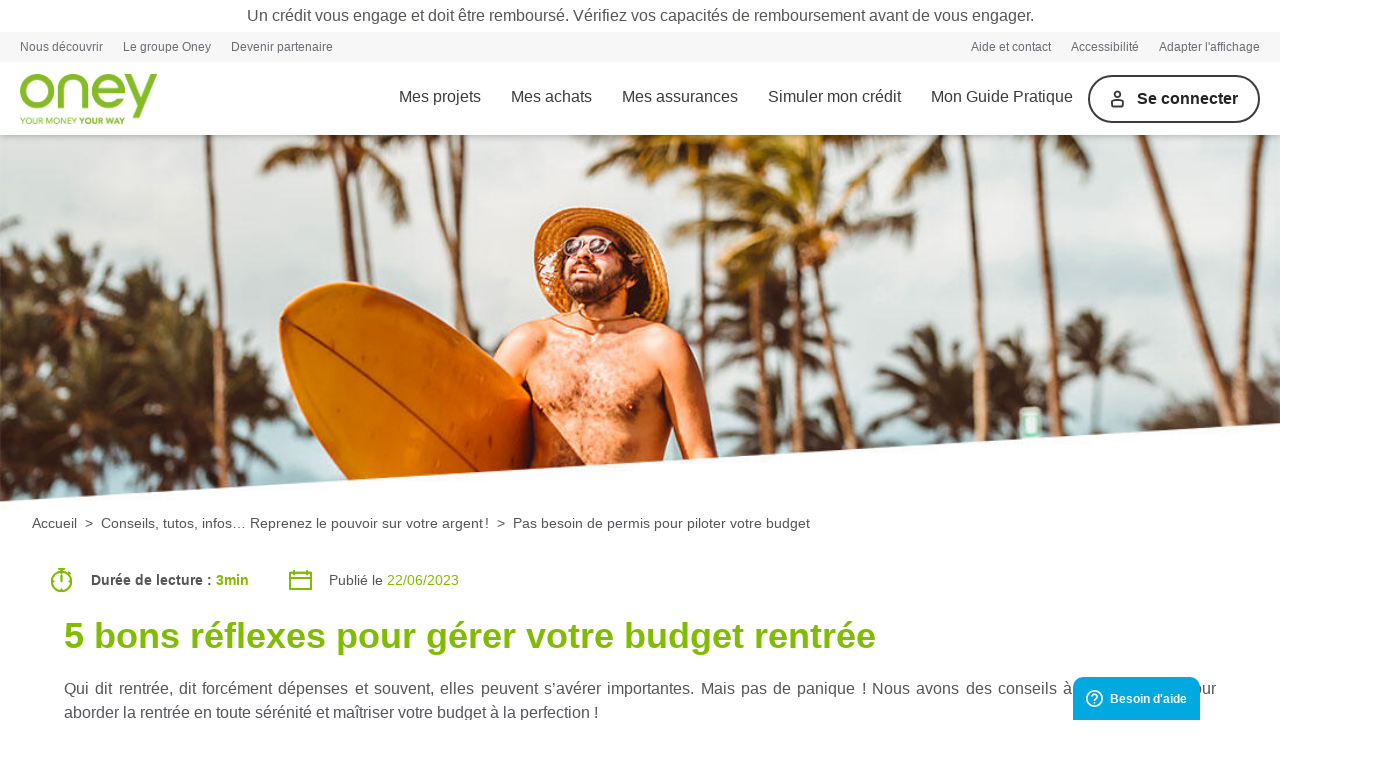

--- FILE ---
content_type: text/html; charset=UTF-8
request_url: https://www.oney.fr/guide-pratique-au-quotidien/conseils/piloter-budget/bons-reflexes-budget-rentree
body_size: 29995
content:
<!DOCTYPE html><html lang="fr"><head>
  <meta charset="utf-8">
  <title>5 réflexes pour gérer votre budget rentrée - Oney</title>
  <base href="/">

  <meta name="google-site-verification" content="wXgFOI-odp3lG2iNDvcbLojH51UYc56xbo8EfN9Kh7c">
  <meta name="viewport" content="initial-scale=1, maximum-scale=1">
  <link rel="icon" type="image/x-icon" href="favicon.ico">
  <link rel="apple-touch-icon" href="/assets/images/apple-touch-icon.png">

  <link rel="preload" href="/assets/fonts/AllRoundGothic-Book.otf" as="font" type="opentype" crossorigin="">
  <link rel="preload" href="/assets/fonts/AllRoundGothic-Bold.otf" as="font" type="opentype" crossorigin="">

  <meta name="robots" content="">
  <!-- #65761 : Set here to avoid issue with ngContent  -->

<link rel="stylesheet" href="styles-OH3WUOXB.css"><style ng-app-id="serverApp">[_nghost-serverApp-c3968229668]{width:100%;min-height:100%;display:block}[_nghost-serverApp-c3968229668]   .content-wrapper[_ngcontent-serverApp-c3968229668]{position:relative}[_nghost-serverApp-c3968229668]   .content-wrapper.is-basic-header[_ngcontent-serverApp-c3968229668]{min-height:calc(100% - 70px)!important}[_nghost-serverApp-c3968229668]   .content-wrapper[_ngcontent-serverApp-c3968229668]   #content-wrapper-body[_ngcontent-serverApp-c3968229668]{width:100%;margin:0 auto;min-height:calc(100vh - 448px)}@media screen and (max-width: 1027px){[_nghost-serverApp-c3968229668]   .content-wrapper[_ngcontent-serverApp-c3968229668]{min-height:calc(100vh - 228px)}[_nghost-serverApp-c3968229668]   .content-wrapper.hide-header-footer[_ngcontent-serverApp-c3968229668]{top:0;bottom:0;height:100%!important}}@media screen and (max-width: 767px){[_nghost-serverApp-c3968229668]   .content-wrapper[_ngcontent-serverApp-c3968229668]{min-height:calc(100vh - 293px)}}[_nghost-serverApp-c3968229668]   .hide-header-footer[_ngcontent-serverApp-c3968229668]{top:0!important;bottom:0;height:100%!important}.help-button[_ngcontent-serverApp-c3968229668]{display:flex;flex-direction:row;background-color:#00a9e0;cursor:pointer;z-index:999;position:fixed;right:0;bottom:0;align-items:center}.help-button[_ngcontent-serverApp-c3968229668] > [_ngcontent-serverApp-c3968229668]:not(:last-child){margin-right:0}.help-button[_ngcontent-serverApp-c3968229668]   .help-button-text[_ngcontent-serverApp-c3968229668]{font-weight:700;text-align:center;color:#fff}.help-button[_ngcontent-serverApp-c3968229668]   .question-icon[_ngcontent-serverApp-c3968229668]{margin:0 auto}@media screen and (min-width: 768px){.help-button[_ngcontent-serverApp-c3968229668]{padding:13px;border-radius:10px 10px 0 0;margin-right:80px}.help-button[_ngcontent-serverApp-c3968229668]   .help-button-text[_ngcontent-serverApp-c3968229668]{font-size:12px}.help-button[_ngcontent-serverApp-c3968229668]   .question-icon[_ngcontent-serverApp-c3968229668]{width:17px;height:17px;margin-right:7px}}@media screen and (max-width: 767px){.help-button[_ngcontent-serverApp-c3968229668]{padding:12px;border-radius:10px 0 0}.help-button[_ngcontent-serverApp-c3968229668]   .help-button-text[_ngcontent-serverApp-c3968229668]{display:none}.help-button[_ngcontent-serverApp-c3968229668]   .question-icon[_ngcontent-serverApp-c3968229668]{width:20px;height:20px}}.opaque-overlay[_ngcontent-serverApp-c3968229668]{position:fixed;top:0;left:0;width:100%;height:100%;background-color:#00000080;z-index:9999}</style><style ng-app-id="serverApp">.header[_ngcontent-serverApp-c3562192425]{background-color:#fff;width:100%;position:sticky;top:0;z-index:10000;padding-bottom:0}.header[_ngcontent-serverApp-c3562192425]   .level-two-slidedown[_ngcontent-serverApp-c3562192425]{display:block}.header[_ngcontent-serverApp-c3562192425]   .top-warning[_ngcontent-serverApp-c3562192425]{display:flex;flex-direction:row;place-content:center center;align-items:center;background-color:#fff;padding:7px;text-align:center;font-size:16px}.header[_ngcontent-serverApp-c3562192425]   .top-warning[_ngcontent-serverApp-c3562192425] > [_ngcontent-serverApp-c3562192425]:not(:last-child){margin-right:0}.header[_ngcontent-serverApp-c3562192425]   .top-links[_ngcontent-serverApp-c3562192425]{background-color:#f7f7f8}.header[_ngcontent-serverApp-c3562192425]   .outer-other-menu-links[_ngcontent-serverApp-c3562192425]{max-width:1280px;margin:auto}.header[_ngcontent-serverApp-c3562192425]   .outer-other-menu-links[_ngcontent-serverApp-c3562192425]   .other-menu-links[_ngcontent-serverApp-c3562192425]{display:flex;flex-direction:row;place-content:center space-between;align-items:center;font-size:12px;height:30px;padding:0 20px}.header[_ngcontent-serverApp-c3562192425]   .outer-other-menu-links[_ngcontent-serverApp-c3562192425]   .other-menu-links[_ngcontent-serverApp-c3562192425] > [_ngcontent-serverApp-c3562192425]:not(:last-child){margin-right:0}.header[_ngcontent-serverApp-c3562192425]   .outer-other-menu-links[_ngcontent-serverApp-c3562192425]   .other-menu-links[_ngcontent-serverApp-c3562192425]   .other-left-container[_ngcontent-serverApp-c3562192425], .header[_ngcontent-serverApp-c3562192425]   .outer-other-menu-links[_ngcontent-serverApp-c3562192425]   .other-menu-links[_ngcontent-serverApp-c3562192425]   .other-right-container[_ngcontent-serverApp-c3562192425]{display:flex;flex-direction:row}.header[_ngcontent-serverApp-c3562192425]   .outer-other-menu-links[_ngcontent-serverApp-c3562192425]   .other-menu-links[_ngcontent-serverApp-c3562192425]   .other-left-container[_ngcontent-serverApp-c3562192425] > [_ngcontent-serverApp-c3562192425]:not(:last-child), .header[_ngcontent-serverApp-c3562192425]   .outer-other-menu-links[_ngcontent-serverApp-c3562192425]   .other-menu-links[_ngcontent-serverApp-c3562192425]   .other-right-container[_ngcontent-serverApp-c3562192425] > [_ngcontent-serverApp-c3562192425]:not(:last-child){margin-right:0}.header[_ngcontent-serverApp-c3562192425]   .outer-other-menu-links[_ngcontent-serverApp-c3562192425]   .other-menu-links[_ngcontent-serverApp-c3562192425]   .other-left-container[_ngcontent-serverApp-c3562192425] > [_ngcontent-serverApp-c3562192425]:not(:last-child), .header[_ngcontent-serverApp-c3562192425]   .outer-other-menu-links[_ngcontent-serverApp-c3562192425]   .other-menu-links[_ngcontent-serverApp-c3562192425]   .other-right-container[_ngcontent-serverApp-c3562192425] > [_ngcontent-serverApp-c3562192425]:not(:last-child){margin-right:20px}.header[_ngcontent-serverApp-c3562192425]   .outer-other-menu-links[_ngcontent-serverApp-c3562192425]   .other-menu-links[_ngcontent-serverApp-c3562192425]   .other-left-container[_ngcontent-serverApp-c3562192425]   .other-link[_ngcontent-serverApp-c3562192425], .header[_ngcontent-serverApp-c3562192425]   .outer-other-menu-links[_ngcontent-serverApp-c3562192425]   .other-menu-links[_ngcontent-serverApp-c3562192425]   .other-right-container[_ngcontent-serverApp-c3562192425]   .other-link[_ngcontent-serverApp-c3562192425]{color:#6c6e75}.header[_ngcontent-serverApp-c3562192425]   .outer-other-menu-links[_ngcontent-serverApp-c3562192425]   .other-menu-links[_ngcontent-serverApp-c3562192425]   .other-left-container[_ngcontent-serverApp-c3562192425]   .other-link[_ngcontent-serverApp-c3562192425]:hover, .header[_ngcontent-serverApp-c3562192425]   .outer-other-menu-links[_ngcontent-serverApp-c3562192425]   .other-menu-links[_ngcontent-serverApp-c3562192425]   .other-right-container[_ngcontent-serverApp-c3562192425]   .other-link[_ngcontent-serverApp-c3562192425]:hover{cursor:pointer;color:#222325}.header[_ngcontent-serverApp-c3562192425]   .outer-other-menu-links[_ngcontent-serverApp-c3562192425]   .other-menu-links[_ngcontent-serverApp-c3562192425]   .other-left-container[_ngcontent-serverApp-c3562192425]   .other-link[_ngcontent-serverApp-c3562192425]:visited, .header[_ngcontent-serverApp-c3562192425]   .outer-other-menu-links[_ngcontent-serverApp-c3562192425]   .other-menu-links[_ngcontent-serverApp-c3562192425]   .other-right-container[_ngcontent-serverApp-c3562192425]   .other-link[_ngcontent-serverApp-c3562192425]:visited{color:#6c6e75}.header[_ngcontent-serverApp-c3562192425]   .unpaid-banner[_ngcontent-serverApp-c3562192425]{gap:15px;background:#fce8e8;width:100%}.header[_ngcontent-serverApp-c3562192425]   .unpaid-banner[_ngcontent-serverApp-c3562192425]   .unpaid-banner-container[_ngcontent-serverApp-c3562192425]{display:flex;flex-direction:row;place-content:center space-between;align-items:center;padding:20px;max-width:1280px;margin:auto}.header[_ngcontent-serverApp-c3562192425]   .unpaid-banner[_ngcontent-serverApp-c3562192425]   .unpaid-banner-container[_ngcontent-serverApp-c3562192425] > [_ngcontent-serverApp-c3562192425]:not(:last-child){margin-right:0}.header[_ngcontent-serverApp-c3562192425]   .unpaid-banner[_ngcontent-serverApp-c3562192425]   .unpaid-banner-container[_ngcontent-serverApp-c3562192425]   .image-message-container[_ngcontent-serverApp-c3562192425]{display:flex;flex-direction:row;place-content:center space-between;align-items:center}.header[_ngcontent-serverApp-c3562192425]   .unpaid-banner[_ngcontent-serverApp-c3562192425]   .unpaid-banner-container[_ngcontent-serverApp-c3562192425]   .image-message-container[_ngcontent-serverApp-c3562192425] > [_ngcontent-serverApp-c3562192425]:not(:last-child){margin-right:0}.header[_ngcontent-serverApp-c3562192425]   .unpaid-banner[_ngcontent-serverApp-c3562192425]   .unpaid-banner-container[_ngcontent-serverApp-c3562192425]   .image-message-container[_ngcontent-serverApp-c3562192425]   img[_ngcontent-serverApp-c3562192425]{width:24px;height:24px}.header[_ngcontent-serverApp-c3562192425]   .unpaid-banner[_ngcontent-serverApp-c3562192425]   .unpaid-banner-container[_ngcontent-serverApp-c3562192425]   .image-message-container[_ngcontent-serverApp-c3562192425]   label[_ngcontent-serverApp-c3562192425]{color:#3b3c40;font-family:Arial;font-size:16px;font-style:normal;font-weight:700;line-height:normal;margin-left:20px}.header[_ngcontent-serverApp-c3562192425]   .unpaid-banner[_ngcontent-serverApp-c3562192425]   .unpaid-banner-container[_ngcontent-serverApp-c3562192425]   .close[_ngcontent-serverApp-c3562192425]{cursor:pointer;right:25px}.header[_ngcontent-serverApp-c3562192425]   .inner-header[_ngcontent-serverApp-c3562192425]{max-width:1280px;margin:auto}.header[_ngcontent-serverApp-c3562192425]   .inner-header[_ngcontent-serverApp-c3562192425]   .toolbar-level-one[_ngcontent-serverApp-c3562192425]{display:flex;flex-direction:row;place-content:center space-between;align-items:center;padding:0 20px}.header[_ngcontent-serverApp-c3562192425]   .inner-header[_ngcontent-serverApp-c3562192425]   .toolbar-level-one[_ngcontent-serverApp-c3562192425] > [_ngcontent-serverApp-c3562192425]:not(:last-child){margin-right:0}.header[_ngcontent-serverApp-c3562192425]   .inner-header[_ngcontent-serverApp-c3562192425]   .container-burger-menu[_ngcontent-serverApp-c3562192425]{margin-top:auto;margin-bottom:auto;cursor:pointer;display:none}.header[_ngcontent-serverApp-c3562192425]   .inner-header[_ngcontent-serverApp-c3562192425]   .container-burger-menu[_ngcontent-serverApp-c3562192425]   .burger-menu[_ngcontent-serverApp-c3562192425]{width:18px;height:2px;background-color:#3b3c40;margin:4px 0}.header[_ngcontent-serverApp-c3562192425]   .logo[_ngcontent-serverApp-c3562192425]{max-height:50px;vertical-align:middle}.header[_ngcontent-serverApp-c3562192425]   .logo[_ngcontent-serverApp-c3562192425]:hover{cursor:pointer}.header[_ngcontent-serverApp-c3562192425]   .menu-options[_ngcontent-serverApp-c3562192425]{margin:auto 0 auto auto;display:flex;flex-direction:row;align-items:center}.header[_ngcontent-serverApp-c3562192425]   .menu-options[_ngcontent-serverApp-c3562192425] > [_ngcontent-serverApp-c3562192425]:not(:last-child){margin-right:0}.header[_ngcontent-serverApp-c3562192425]   .menu-options[_ngcontent-serverApp-c3562192425]   .menu-options-selected[_ngcontent-serverApp-c3562192425]{border-radius:0;border-bottom:3px solid #81bc00!important}.header[_ngcontent-serverApp-c3562192425]   .menu-options[_ngcontent-serverApp-c3562192425]   .menu-option-button[_ngcontent-serverApp-c3562192425]{height:70px;background-color:#fff;display:flex;padding:0 15px;border-bottom:3px solid transparent}@media (hover: hover){.header[_ngcontent-serverApp-c3562192425]   .menu-options[_ngcontent-serverApp-c3562192425]   .menu-option-button[_ngcontent-serverApp-c3562192425]:hover{border-radius:0;border-bottom:3px solid #81bc00;cursor:pointer}.header[_ngcontent-serverApp-c3562192425]   .menu-options[_ngcontent-serverApp-c3562192425]   .menu-option-button[_ngcontent-serverApp-c3562192425]:hover   .menu-option-title[_ngcontent-serverApp-c3562192425]{color:#81bc00}}.header[_ngcontent-serverApp-c3562192425]   .menu-options[_ngcontent-serverApp-c3562192425]   .menu-option-button[_ngcontent-serverApp-c3562192425]   .menu-option-title[_ngcontent-serverApp-c3562192425]{color:#3b3c40;display:block;margin:auto}.header[_ngcontent-serverApp-c3562192425]   .menu-options[_ngcontent-serverApp-c3562192425]   .menu-option-button[_ngcontent-serverApp-c3562192425]   .menu-option-title[_ngcontent-serverApp-c3562192425]:after{color:#babcbf}.header[_ngcontent-serverApp-c3562192425]   .menu-options[_ngcontent-serverApp-c3562192425]   .menu-option-button[_ngcontent-serverApp-c3562192425]   .menu-title-selected[_ngcontent-serverApp-c3562192425]{color:#81bc00}.header[_ngcontent-serverApp-c3562192425]   .menu-options[_ngcontent-serverApp-c3562192425]   .outlined-dark-button[_ngcontent-serverApp-c3562192425], .header[_ngcontent-serverApp-c3562192425]   .menu-options[_ngcontent-serverApp-c3562192425]   .loggedin-button[_ngcontent-serverApp-c3562192425]{display:flex}.header[_ngcontent-serverApp-c3562192425]   .menu-options[_ngcontent-serverApp-c3562192425]   .outlined-dark-button[_ngcontent-serverApp-c3562192425]:hover, .header[_ngcontent-serverApp-c3562192425]   .menu-options[_ngcontent-serverApp-c3562192425]   .loggedin-button[_ngcontent-serverApp-c3562192425]:hover{background-color:#efeff0}.header[_ngcontent-serverApp-c3562192425]   .menu-options[_ngcontent-serverApp-c3562192425]   .outlined-dark-button[_ngcontent-serverApp-c3562192425]:active, .header[_ngcontent-serverApp-c3562192425]   .menu-options[_ngcontent-serverApp-c3562192425]   .loggedin-button[_ngcontent-serverApp-c3562192425]:active{background-color:#d5d5d8}.header[_ngcontent-serverApp-c3562192425]   .menu-options[_ngcontent-serverApp-c3562192425]   .outlined-dark-button.outlined-dark-button[_ngcontent-serverApp-c3562192425], .header[_ngcontent-serverApp-c3562192425]   .menu-options[_ngcontent-serverApp-c3562192425]   .loggedin-button.outlined-dark-button[_ngcontent-serverApp-c3562192425]{display:flex}.header[_ngcontent-serverApp-c3562192425]   .menu-options[_ngcontent-serverApp-c3562192425]   .outlined-dark-button[_ngcontent-serverApp-c3562192425]   .outlined-dark-button-content[_ngcontent-serverApp-c3562192425], .header[_ngcontent-serverApp-c3562192425]   .menu-options[_ngcontent-serverApp-c3562192425]   .outlined-dark-button[_ngcontent-serverApp-c3562192425]   .loggedin-button-content[_ngcontent-serverApp-c3562192425], .header[_ngcontent-serverApp-c3562192425]   .menu-options[_ngcontent-serverApp-c3562192425]   .loggedin-button[_ngcontent-serverApp-c3562192425]   .outlined-dark-button-content[_ngcontent-serverApp-c3562192425], .header[_ngcontent-serverApp-c3562192425]   .menu-options[_ngcontent-serverApp-c3562192425]   .loggedin-button[_ngcontent-serverApp-c3562192425]   .loggedin-button-content[_ngcontent-serverApp-c3562192425]{display:flex;flex-direction:row;align-items:center}.header[_ngcontent-serverApp-c3562192425]   .menu-options[_ngcontent-serverApp-c3562192425]   .outlined-dark-button[_ngcontent-serverApp-c3562192425]   .outlined-dark-button-content[_ngcontent-serverApp-c3562192425] > [_ngcontent-serverApp-c3562192425]:not(:last-child), .header[_ngcontent-serverApp-c3562192425]   .menu-options[_ngcontent-serverApp-c3562192425]   .outlined-dark-button[_ngcontent-serverApp-c3562192425]   .loggedin-button-content[_ngcontent-serverApp-c3562192425] > [_ngcontent-serverApp-c3562192425]:not(:last-child), .header[_ngcontent-serverApp-c3562192425]   .menu-options[_ngcontent-serverApp-c3562192425]   .loggedin-button[_ngcontent-serverApp-c3562192425]   .outlined-dark-button-content[_ngcontent-serverApp-c3562192425] > [_ngcontent-serverApp-c3562192425]:not(:last-child), .header[_ngcontent-serverApp-c3562192425]   .menu-options[_ngcontent-serverApp-c3562192425]   .loggedin-button[_ngcontent-serverApp-c3562192425]   .loggedin-button-content[_ngcontent-serverApp-c3562192425] > [_ngcontent-serverApp-c3562192425]:not(:last-child){margin-right:0}.header[_ngcontent-serverApp-c3562192425]   .menu-options[_ngcontent-serverApp-c3562192425]   .outlined-dark-button[_ngcontent-serverApp-c3562192425]   .loggedout-button-text[_ngcontent-serverApp-c3562192425], .header[_ngcontent-serverApp-c3562192425]   .menu-options[_ngcontent-serverApp-c3562192425]   .loggedin-button[_ngcontent-serverApp-c3562192425]   .loggedout-button-text[_ngcontent-serverApp-c3562192425]{font-weight:700;padding-right:20px}.header[_ngcontent-serverApp-c3562192425]   .menu-options[_ngcontent-serverApp-c3562192425]   .outlined-dark-button[_ngcontent-serverApp-c3562192425]   .loggedin-button-text[_ngcontent-serverApp-c3562192425], .header[_ngcontent-serverApp-c3562192425]   .menu-options[_ngcontent-serverApp-c3562192425]   .loggedin-button[_ngcontent-serverApp-c3562192425]   .loggedin-button-text[_ngcontent-serverApp-c3562192425]{font-weight:700}.header[_ngcontent-serverApp-c3562192425]   .menu-options[_ngcontent-serverApp-c3562192425]   .outlined-dark-button[_ngcontent-serverApp-c3562192425]:hover, .header[_ngcontent-serverApp-c3562192425]   .menu-options[_ngcontent-serverApp-c3562192425]   .loggedin-button[_ngcontent-serverApp-c3562192425]:hover{cursor:pointer}.header[_ngcontent-serverApp-c3562192425]   .menu-options[_ngcontent-serverApp-c3562192425]   .outlined-dark-button[_ngcontent-serverApp-c3562192425]{color:#222325;border-color:#3b3c40}.header[_ngcontent-serverApp-c3562192425]   .menu-options[_ngcontent-serverApp-c3562192425]   .outlined-dark-button[_ngcontent-serverApp-c3562192425]   img[_ngcontent-serverApp-c3562192425]{background:none;width:14px;height:18px}.header[_ngcontent-serverApp-c3562192425]   .menu-options[_ngcontent-serverApp-c3562192425]   .loggedin-button[_ngcontent-serverApp-c3562192425]{border:2px solid #81bc00}.header[_ngcontent-serverApp-c3562192425]   .menu-options[_ngcontent-serverApp-c3562192425]   .loggedin-button[_ngcontent-serverApp-c3562192425]   .loggedin-button-content[_ngcontent-serverApp-c3562192425] > [_ngcontent-serverApp-c3562192425]:not(:last-child){margin-right:9px}.header[_ngcontent-serverApp-c3562192425]   .menu-options[_ngcontent-serverApp-c3562192425]   .loggedin-button[_ngcontent-serverApp-c3562192425]   .user-img[_ngcontent-serverApp-c3562192425]{-webkit-mask-repeat:no-repeat;mask-repeat:no-repeat;-webkit-mask-size:contain;mask-size:contain;-webkit-mask:url("./media/picto_user_checkmark-NEQMAY6R.svg");mask:url("./media/picto_user_checkmark-NEQMAY6R.svg");background-color:#3b3c40;height:20px;width:18px}@media (max-width: 899.98px){.header[_ngcontent-serverApp-c3562192425]{box-shadow:0 0 6px #0000004d}.header[_ngcontent-serverApp-c3562192425]   .menu-options[_ngcontent-serverApp-c3562192425]{margin:0!important}.header[_ngcontent-serverApp-c3562192425]   .logo[_ngcontent-serverApp-c3562192425]{margin:0 auto!important;position:unset!important}.header[_ngcontent-serverApp-c3562192425]   .loggedout-button-text[_ngcontent-serverApp-c3562192425]{display:none}.header[_ngcontent-serverApp-c3562192425]   .outlined-dark-button[_ngcontent-serverApp-c3562192425], .header[_ngcontent-serverApp-c3562192425]   .loggedin-button[_ngcontent-serverApp-c3562192425]{border-radius:50%;height:34px;width:34px;justify-content:center;margin:4px 0}.header[_ngcontent-serverApp-c3562192425]   .loggedin-button-text[_ngcontent-serverApp-c3562192425]{display:none}.header[_ngcontent-serverApp-c3562192425]   .loggedin-button[_ngcontent-serverApp-c3562192425]   .user-img[_ngcontent-serverApp-c3562192425]{margin-right:0!important;margin-top:2px}.header[_ngcontent-serverApp-c3562192425]   .inner-header[_ngcontent-serverApp-c3562192425]   .toolbar-level-one[_ngcontent-serverApp-c3562192425]{padding:13px 15px}}@media (max-width: 1279.98px){.header[_ngcontent-serverApp-c3562192425]   .logo[_ngcontent-serverApp-c3562192425]{display:block}.header[_ngcontent-serverApp-c3562192425]   .level-two-slidedown[_ngcontent-serverApp-c3562192425]{display:none}.header[_ngcontent-serverApp-c3562192425]   .top-warning[_ngcontent-serverApp-c3562192425]{background-color:#f7f7f8}.header.menu-open[_ngcontent-serverApp-c3562192425]{background-color:unset;position:unset}.header.menu-open[_ngcontent-serverApp-c3562192425]   .top-warning[_ngcontent-serverApp-c3562192425]{background-color:unset}.header[_ngcontent-serverApp-c3562192425]   .inner-header[_ngcontent-serverApp-c3562192425]   .toolbar-level-one[_ngcontent-serverApp-c3562192425]{padding:11px 15px}.header[_ngcontent-serverApp-c3562192425]   .inner-header[_ngcontent-serverApp-c3562192425]   .container-burger-menu[_ngcontent-serverApp-c3562192425]{display:block}.header[_ngcontent-serverApp-c3562192425]   .inner-header[_ngcontent-serverApp-c3562192425]   .menu-horizontal[_ngcontent-serverApp-c3562192425]{display:none}.header[_ngcontent-serverApp-c3562192425]   .inner-header[_ngcontent-serverApp-c3562192425]   .menu-options[_ngcontent-serverApp-c3562192425]{margin:0!important}.header[_ngcontent-serverApp-c3562192425]   .top-links[_ngcontent-serverApp-c3562192425]{display:none}}@media (min-width: 900px){.header[_ngcontent-serverApp-c3562192425]{box-shadow:0 0 8px #0000004d}.header[_ngcontent-serverApp-c3562192425]   .outlined-dark-button[_ngcontent-serverApp-c3562192425], .header[_ngcontent-serverApp-c3562192425]   .loggedin-button[_ngcontent-serverApp-c3562192425]{border-radius:50px;height:44px}.header[_ngcontent-serverApp-c3562192425]   .outlined-dark-button[_ngcontent-serverApp-c3562192425]   img[_ngcontent-serverApp-c3562192425], .header[_ngcontent-serverApp-c3562192425]   .outlined-dark-button[_ngcontent-serverApp-c3562192425]   .user-img[_ngcontent-serverApp-c3562192425], .header[_ngcontent-serverApp-c3562192425]   .loggedin-button[_ngcontent-serverApp-c3562192425]   img[_ngcontent-serverApp-c3562192425], .header[_ngcontent-serverApp-c3562192425]   .loggedin-button[_ngcontent-serverApp-c3562192425]   .user-img[_ngcontent-serverApp-c3562192425]{margin-left:20px;width:30px}.header[_ngcontent-serverApp-c3562192425]   .outlined-dark-button[_ngcontent-serverApp-c3562192425]   img[_ngcontent-serverApp-c3562192425]{margin-right:13px!important}.header[_ngcontent-serverApp-c3562192425]   .loggedin-button[_ngcontent-serverApp-c3562192425]   span[_ngcontent-serverApp-c3562192425]{margin-right:20px}}.sidebar[_ngcontent-serverApp-c3562192425]{display:none}@media (max-width: 1279.98px){.sidebar[_ngcontent-serverApp-c3562192425]{display:block}}</style><style ng-app-id="serverApp">.footer[_ngcontent-serverApp-c2398827165]{background-color:#fff}.footer.public-footer[_ngcontent-serverApp-c2398827165]{border-top:3px solid #81bc00}.footer.public-footer[_ngcontent-serverApp-c2398827165]   li[_ngcontent-serverApp-c2398827165]:before{border:none!important}.footer[_ngcontent-serverApp-c2398827165]   .inner-footer[_ngcontent-serverApp-c2398827165]{max-width:1280px;margin:auto;padding:32px 60px 0}.footer[_ngcontent-serverApp-c2398827165]   .inner-footer[_ngcontent-serverApp-c2398827165]   .logo[_ngcontent-serverApp-c2398827165]{width:76px;height:24px;margin-bottom:56px;cursor:pointer}.footer[_ngcontent-serverApp-c2398827165]   .inner-footer[_ngcontent-serverApp-c2398827165]   .footer-option-blocks[_ngcontent-serverApp-c2398827165]{flex-wrap:wrap;display:flex;flex-direction:row}.footer[_ngcontent-serverApp-c2398827165]   .inner-footer[_ngcontent-serverApp-c2398827165]   .footer-option-blocks[_ngcontent-serverApp-c2398827165] > [_ngcontent-serverApp-c2398827165]:not(:last-child){margin-right:0}.footer[_ngcontent-serverApp-c2398827165]   .inner-footer[_ngcontent-serverApp-c2398827165]   .footer-option-blocks.footer-option-blocks-accordian[_ngcontent-serverApp-c2398827165]{display:none}.footer[_ngcontent-serverApp-c2398827165]   .inner-footer[_ngcontent-serverApp-c2398827165]   .footer-heading[_ngcontent-serverApp-c2398827165]{font-size:18px;color:#3b3c40;margin:auto}.footer[_ngcontent-serverApp-c2398827165]   .inner-footer[_ngcontent-serverApp-c2398827165]   .footer-option-heading[_ngcontent-serverApp-c2398827165]{text-align:left}.footer[_ngcontent-serverApp-c2398827165]   .inner-footer[_ngcontent-serverApp-c2398827165]   .footer-option-links[_ngcontent-serverApp-c2398827165]{list-style:none;margin:16px 0 0;padding:0}.footer[_ngcontent-serverApp-c2398827165]   .inner-footer[_ngcontent-serverApp-c2398827165]   .footer-option-links[_ngcontent-serverApp-c2398827165]   .footer-link[_ngcontent-serverApp-c2398827165]{text-align:left;color:#3b3c40;text-decoration:none}.footer[_ngcontent-serverApp-c2398827165]   .inner-footer[_ngcontent-serverApp-c2398827165]   .footer-option-links[_ngcontent-serverApp-c2398827165]   .footer-link[_ngcontent-serverApp-c2398827165]:active, .footer[_ngcontent-serverApp-c2398827165]   .inner-footer[_ngcontent-serverApp-c2398827165]   .footer-option-links[_ngcontent-serverApp-c2398827165]   .footer-link[_ngcontent-serverApp-c2398827165]:hover{text-decoration:underline}.footer[_ngcontent-serverApp-c2398827165]   .inner-footer[_ngcontent-serverApp-c2398827165]   .footer-option-links[_ngcontent-serverApp-c2398827165]   .footer-option-link[_ngcontent-serverApp-c2398827165]{position:relative;font-size:12px;margin-bottom:10px}.footer[_ngcontent-serverApp-c2398827165]   .footer-notes[_ngcontent-serverApp-c2398827165]   .stolen-card-container[_ngcontent-serverApp-c2398827165]{margin-left:60px;display:flex;flex-direction:row end}.footer[_ngcontent-serverApp-c2398827165]   .footer-notes[_ngcontent-serverApp-c2398827165]   .stolen-card-container[_ngcontent-serverApp-c2398827165] > [_ngcontent-serverApp-c2398827165]:not(:last-child){margin-bottom:0}.footer[_ngcontent-serverApp-c2398827165]   .footer-notes[_ngcontent-serverApp-c2398827165]   .stolen-card-container[_ngcontent-serverApp-c2398827165]   .footer-heading[_ngcontent-serverApp-c2398827165]{text-align:center}.footer[_ngcontent-serverApp-c2398827165]   .footer-notes[_ngcontent-serverApp-c2398827165]   .stolen-card-container[_ngcontent-serverApp-c2398827165]   .navigation-buttons[_ngcontent-serverApp-c2398827165]{margin-left:30px;margin-bottom:0!important}.footer[_ngcontent-serverApp-c2398827165]   .footer-notes[_ngcontent-serverApp-c2398827165]   .stolen-card-container[_ngcontent-serverApp-c2398827165]   .navigation-buttons[_ngcontent-serverApp-c2398827165]   button[_ngcontent-serverApp-c2398827165]{padding:6px 14px;font-size:16px;width:185px;height:50px}.footer[_ngcontent-serverApp-c2398827165]   .footer-notes[_ngcontent-serverApp-c2398827165]   .download-app-container[_ngcontent-serverApp-c2398827165]{text-align:center;display:flex}.footer[_ngcontent-serverApp-c2398827165]   .footer-notes[_ngcontent-serverApp-c2398827165]   .download-app-container[_ngcontent-serverApp-c2398827165]   .download-app-images[_ngcontent-serverApp-c2398827165]{display:flex;flex-direction:row;place-content:center center;align-items:center;cursor:pointer;margin-left:30px}.footer[_ngcontent-serverApp-c2398827165]   .footer-notes[_ngcontent-serverApp-c2398827165]   .download-app-container[_ngcontent-serverApp-c2398827165]   .download-app-images[_ngcontent-serverApp-c2398827165] > [_ngcontent-serverApp-c2398827165]:not(:last-child){margin-right:0}.footer[_ngcontent-serverApp-c2398827165]   .footer-notes[_ngcontent-serverApp-c2398827165]   .download-app-container[_ngcontent-serverApp-c2398827165]   .download-app-images[_ngcontent-serverApp-c2398827165]   .download-app-img[_ngcontent-serverApp-c2398827165]{padding-right:20px;width:170px;height:50px}.footer[_ngcontent-serverApp-c2398827165]   .footer-notes[_ngcontent-serverApp-c2398827165]   .download-app-container[_ngcontent-serverApp-c2398827165]   .download-app-images[_ngcontent-serverApp-c2398827165]   .download-play-img[_ngcontent-serverApp-c2398827165]{width:170px;height:50px}.footer[_ngcontent-serverApp-c2398827165]   .footer-heading-green[_ngcontent-serverApp-c2398827165]{color:#81bc00;font-size:18px;font-weight:700;font-family:AllRoundGothic}.footer[_ngcontent-serverApp-c2398827165]   .footer-notes-container[_ngcontent-serverApp-c2398827165]{height:468px;overflow:hidden;position:relative}.footer[_ngcontent-serverApp-c2398827165]   .footer-notes-container[_ngcontent-serverApp-c2398827165]   .footer-notes-background[_ngcontent-serverApp-c2398827165]{margin-top:27px;width:100%;height:100%;background-color:#f7f7f8;-webkit-transform:skewY(-2deg);-moz-transform:skewY(-2deg);-ms-transform:skewY(-2deg);-o-transform:skewY(-2deg);transform:skewY(-2deg);position:absolute}.footer[_ngcontent-serverApp-c2398827165]   .footer-notes-container[_ngcontent-serverApp-c2398827165]   .footer-notes-public[_ngcontent-serverApp-c2398827165]{max-width:1280px;margin:75px auto auto;padding:0 60px!important;place-content:flex-start space-between;align-items:flex-start;position:relative}.footer[_ngcontent-serverApp-c2398827165]   .footer-notes-container[_ngcontent-serverApp-c2398827165]   .footer-notes-public[_ngcontent-serverApp-c2398827165]   .stolen-card-container-public[_ngcontent-serverApp-c2398827165]{display:flex;flex-direction:column;place-content:flex-start flex-start;align-items:flex-start;margin-left:0!important}.footer[_ngcontent-serverApp-c2398827165]   .footer-notes-container[_ngcontent-serverApp-c2398827165]   .footer-notes-public[_ngcontent-serverApp-c2398827165]   .stolen-card-container-public[_ngcontent-serverApp-c2398827165] > [_ngcontent-serverApp-c2398827165]:not(:last-child){margin-bottom:0}.footer[_ngcontent-serverApp-c2398827165]   .footer-notes-container[_ngcontent-serverApp-c2398827165]   .footer-notes-public[_ngcontent-serverApp-c2398827165]   .stolen-card-container-public[_ngcontent-serverApp-c2398827165]   .footer-heading-green[_ngcontent-serverApp-c2398827165]{color:#81bc00;font-size:16px;font-weight:700;margin-bottom:22px}.footer[_ngcontent-serverApp-c2398827165]   .footer-notes-container[_ngcontent-serverApp-c2398827165]   .footer-notes-public[_ngcontent-serverApp-c2398827165]   .stolen-card-container-public[_ngcontent-serverApp-c2398827165]   .footer-label-question[_ngcontent-serverApp-c2398827165]{font-size:14px;margin-bottom:27px;max-width:305px}.footer[_ngcontent-serverApp-c2398827165]   .footer-notes-container[_ngcontent-serverApp-c2398827165]   .footer-notes-public[_ngcontent-serverApp-c2398827165]   .stolen-card-container-public[_ngcontent-serverApp-c2398827165]   .navigation-buttons[_ngcontent-serverApp-c2398827165]{margin-left:0!important}.footer[_ngcontent-serverApp-c2398827165]   .footer-notes-container[_ngcontent-serverApp-c2398827165]   .download-app-container-public[_ngcontent-serverApp-c2398827165]{display:flex;flex-direction:row;place-content:flex-end center;align-items:flex-end}.footer[_ngcontent-serverApp-c2398827165]   .footer-notes-container[_ngcontent-serverApp-c2398827165]   .download-app-container-public[_ngcontent-serverApp-c2398827165] > [_ngcontent-serverApp-c2398827165]:not(:last-child){margin-right:0}.footer[_ngcontent-serverApp-c2398827165]   .footer-notes-container[_ngcontent-serverApp-c2398827165]   .download-app-container-public[_ngcontent-serverApp-c2398827165]   .download-app-container-left[_ngcontent-serverApp-c2398827165]{display:flex;flex-direction:column;place-content:flex-start center;align-items:flex-start;max-width:360px}.footer[_ngcontent-serverApp-c2398827165]   .footer-notes-container[_ngcontent-serverApp-c2398827165]   .download-app-container-public[_ngcontent-serverApp-c2398827165]   .download-app-container-left[_ngcontent-serverApp-c2398827165] > [_ngcontent-serverApp-c2398827165]:not(:last-child){margin-bottom:0}.footer[_ngcontent-serverApp-c2398827165]   .footer-notes-container[_ngcontent-serverApp-c2398827165]   .download-app-container-public[_ngcontent-serverApp-c2398827165]   .download-app-container-left[_ngcontent-serverApp-c2398827165]   .download-label-green[_ngcontent-serverApp-c2398827165]{color:#81bc00;font-family:AllRoundGothic;font-size:20px;font-weight:700;margin-bottom:15px}.footer[_ngcontent-serverApp-c2398827165]   .footer-notes-container[_ngcontent-serverApp-c2398827165]   .download-app-container-public[_ngcontent-serverApp-c2398827165]   .download-app-container-left[_ngcontent-serverApp-c2398827165]   .download-label-description[_ngcontent-serverApp-c2398827165]{font-size:14px;margin:0;text-align:left!important}.footer[_ngcontent-serverApp-c2398827165]   .footer-notes-container[_ngcontent-serverApp-c2398827165]   .download-app-container-public[_ngcontent-serverApp-c2398827165]   .download-app-container-left[_ngcontent-serverApp-c2398827165]   .download-label-description-link[_ngcontent-serverApp-c2398827165]{color:#81bc00;font-size:14px;margin:0 0 30px;text-align:left!important;text-decoration:underline}.footer[_ngcontent-serverApp-c2398827165]   .footer-notes-container[_ngcontent-serverApp-c2398827165]   .download-app-container-public[_ngcontent-serverApp-c2398827165]   .download-app-container-left[_ngcontent-serverApp-c2398827165]   .download-app-images[_ngcontent-serverApp-c2398827165]{margin-left:0!important}.footer[_ngcontent-serverApp-c2398827165]   .footer-notes-container[_ngcontent-serverApp-c2398827165]   .download-app-container-public[_ngcontent-serverApp-c2398827165]   .download-app-container-right[_ngcontent-serverApp-c2398827165]{margin-left:27px;position:relative;width:144px;height:132px}.footer[_ngcontent-serverApp-c2398827165]   .footer-notes-container[_ngcontent-serverApp-c2398827165]   .download-app-container-public[_ngcontent-serverApp-c2398827165]   .download-app-container-right[_ngcontent-serverApp-c2398827165]   .download-app-phone-img[_ngcontent-serverApp-c2398827165]{width:100%;height:100%;position:absolute;top:54px;left:0}.footer[_ngcontent-serverApp-c2398827165]   .footer-notes-container[_ngcontent-serverApp-c2398827165]   .footer-logo-container[_ngcontent-serverApp-c2398827165]{padding-top:100px;display:flex;flex-direction:row;place-content:center center;align-items:center;position:relative}.footer[_ngcontent-serverApp-c2398827165]   .footer-notes-container[_ngcontent-serverApp-c2398827165]   .footer-logo-container[_ngcontent-serverApp-c2398827165] > [_ngcontent-serverApp-c2398827165]:not(:last-child){margin-right:0}.footer[_ngcontent-serverApp-c2398827165]   .footer-notes-container[_ngcontent-serverApp-c2398827165]   .footer-logo-container[_ngcontent-serverApp-c2398827165]   .footer-logo-image[_ngcontent-serverApp-c2398827165]{max-width:180px}.footer[_ngcontent-serverApp-c2398827165]   .footer-copyright-connected[_ngcontent-serverApp-c2398827165]{background-color:#f7f7f8}.footer[_ngcontent-serverApp-c2398827165]   .footer-copyright-connected[_ngcontent-serverApp-c2398827165]   .footer-copyright-link[_ngcontent-serverApp-c2398827165]{font-size:12px;line-height:16px;color:#54565b;text-decoration:none;margin:auto 0;padding:0 8px;display:inline;display:-webkit-inline-box}.footer[_ngcontent-serverApp-c2398827165]   .footer-copyright-connected[_ngcontent-serverApp-c2398827165]   .footer-copyright-links[_ngcontent-serverApp-c2398827165]{text-align:center;padding:12px 0;margin:0 45px}@media screen and (max-width: 767px){.footer[_ngcontent-serverApp-c2398827165]   .footer-copyright-connected[_ngcontent-serverApp-c2398827165]   .footer-copyright-links[_ngcontent-serverApp-c2398827165]{padding:16px 0 18px}}.footer[_ngcontent-serverApp-c2398827165]   .footer-copyright-connected[_ngcontent-serverApp-c2398827165]   .footer-copyright-links[_ngcontent-serverApp-c2398827165]   .link[_ngcontent-serverApp-c2398827165]:hover, .footer[_ngcontent-serverApp-c2398827165]   .footer-copyright-connected[_ngcontent-serverApp-c2398827165]   .footer-copyright-links[_ngcontent-serverApp-c2398827165]   .link[_ngcontent-serverApp-c2398827165]   [_ngcontent-serverApp-c2398827165]:active{text-decoration:underline;cursor:pointer}.footer[_ngcontent-serverApp-c2398827165]   .footer-copyright[_ngcontent-serverApp-c2398827165]{background-color:#fff;min-height:60px;color:#3b3c40;font-size:12px;display:flex;flex-direction:row;place-content:center center;align-items:center;box-shadow:0 2px 24px #55565b33;position:relative}.footer[_ngcontent-serverApp-c2398827165]   .footer-copyright[_ngcontent-serverApp-c2398827165] > [_ngcontent-serverApp-c2398827165]:not(:last-child){margin-right:0}.footer[_ngcontent-serverApp-c2398827165]   .footer-copyright[_ngcontent-serverApp-c2398827165] > [_ngcontent-serverApp-c2398827165]:not(:last-child){margin-right:10px}.footer[_ngcontent-serverApp-c2398827165]   .footer-copyright[_ngcontent-serverApp-c2398827165]   .footer-copyright-links[_ngcontent-serverApp-c2398827165]{text-align:center;display:flex;flex-direction:row;place-content:center center;align-items:center}.footer[_ngcontent-serverApp-c2398827165]   .footer-copyright[_ngcontent-serverApp-c2398827165]   .footer-copyright-links[_ngcontent-serverApp-c2398827165] > [_ngcontent-serverApp-c2398827165]:not(:last-child){margin-right:0}.footer[_ngcontent-serverApp-c2398827165]   .footer-copyright[_ngcontent-serverApp-c2398827165]   .footer-copyright-links[_ngcontent-serverApp-c2398827165] > [_ngcontent-serverApp-c2398827165]:not(:last-child){margin-right:10px}.footer[_ngcontent-serverApp-c2398827165]   .footer-copyright[_ngcontent-serverApp-c2398827165]   .footer-copyright-links[_ngcontent-serverApp-c2398827165]   .footer-copyright-link[_ngcontent-serverApp-c2398827165]{text-decoration:none;color:#3b3c40}.footer[_ngcontent-serverApp-c2398827165]   .footer-copyright[_ngcontent-serverApp-c2398827165]   .footer-copyright-links[_ngcontent-serverApp-c2398827165]   .link[_ngcontent-serverApp-c2398827165]:hover, .footer[_ngcontent-serverApp-c2398827165]   .footer-copyright[_ngcontent-serverApp-c2398827165]   .footer-copyright-links[_ngcontent-serverApp-c2398827165]   .link[_ngcontent-serverApp-c2398827165]   [_ngcontent-serverApp-c2398827165]:active{text-decoration:underline;cursor:pointer}.footer[_ngcontent-serverApp-c2398827165]   .footer-copyright[_ngcontent-serverApp-c2398827165]   .navigation-buttons[_ngcontent-serverApp-c2398827165]{margin:0}.footer[_ngcontent-serverApp-c2398827165]   .footer-copyright[_ngcontent-serverApp-c2398827165]   .navigation-buttons[_ngcontent-serverApp-c2398827165]   .outlined-dark-button[_ngcontent-serverApp-c2398827165]{width:162px;height:34px;padding:0}.footer[_ngcontent-serverApp-c2398827165]   .footer-copyright[_ngcontent-serverApp-c2398827165]   .navigation-buttons[_ngcontent-serverApp-c2398827165]   .outlined-dark-button[_ngcontent-serverApp-c2398827165]   img[_ngcontent-serverApp-c2398827165], .footer[_ngcontent-serverApp-c2398827165]   .footer-copyright[_ngcontent-serverApp-c2398827165]   .navigation-buttons[_ngcontent-serverApp-c2398827165]   .outlined-dark-button[_ngcontent-serverApp-c2398827165]   img[_ngcontent-serverApp-c2398827165]:hover{background:#fff!important}.footer[_ngcontent-serverApp-c2398827165]   .footer-copyright[_ngcontent-serverApp-c2398827165]   .navigation-buttons[_ngcontent-serverApp-c2398827165]   .outlined-dark-button[_ngcontent-serverApp-c2398827165]   .continue-button-text[_ngcontent-serverApp-c2398827165]{font-size:12px;font-weight:400}@media (min-width: 1280px){.footer[_ngcontent-serverApp-c2398827165]   .inner-footer[_ngcontent-serverApp-c2398827165]   .footer-option-blocks[_ngcontent-serverApp-c2398827165]{flex-wrap:wrap;place-content:space-between center;align-items:space-between}.footer[_ngcontent-serverApp-c2398827165]   .inner-footer[_ngcontent-serverApp-c2398827165]   .footer-option-blocks[_ngcontent-serverApp-c2398827165] > [_ngcontent-serverApp-c2398827165]:not(:last-child){margin-right:0}.footer[_ngcontent-serverApp-c2398827165]   .inner-footer[_ngcontent-serverApp-c2398827165]   .footer-option-blocks[_ngcontent-serverApp-c2398827165]   .footer-option-block[_ngcontent-serverApp-c2398827165]{flex-grow:1;width:25%}.footer[_ngcontent-serverApp-c2398827165]   .inner-footer[_ngcontent-serverApp-c2398827165]   .footer-heading[_ngcontent-serverApp-c2398827165]{margin:auto 0}.footer[_ngcontent-serverApp-c2398827165]   .inner-footer[_ngcontent-serverApp-c2398827165]   .footer-option-links[_ngcontent-serverApp-c2398827165]{margin-bottom:40px}.footer[_ngcontent-serverApp-c2398827165]   .footer-bottom-question[_ngcontent-serverApp-c2398827165]{margin:auto!important}.footer[_ngcontent-serverApp-c2398827165]   .footer-notes[_ngcontent-serverApp-c2398827165]{place-content:center space-between;align-items:center;display:flex;flex-direction:row;padding:0 50px 0 0}.footer[_ngcontent-serverApp-c2398827165]   .footer-notes[_ngcontent-serverApp-c2398827165] > [_ngcontent-serverApp-c2398827165]:not(:last-child){margin-right:0}.footer[_ngcontent-serverApp-c2398827165]   .footer-notes[_ngcontent-serverApp-c2398827165]   .footer-notes-label[_ngcontent-serverApp-c2398827165]{text-align:right}}@media (min-width: 1280px){.footer[_ngcontent-serverApp-c2398827165]   .inner-footer[_ngcontent-serverApp-c2398827165]   .footer-option-blocks[_ngcontent-serverApp-c2398827165]{flex-wrap:wrap;place-content:stretch space-between;align-items:stretch}.footer[_ngcontent-serverApp-c2398827165]   .inner-footer[_ngcontent-serverApp-c2398827165]   .footer-option-blocks[_ngcontent-serverApp-c2398827165] > [_ngcontent-serverApp-c2398827165]:not(:last-child){margin-right:0}.footer[_ngcontent-serverApp-c2398827165]   .inner-footer[_ngcontent-serverApp-c2398827165]   .footer-option-blocks[_ngcontent-serverApp-c2398827165]   .footer-option-block[_ngcontent-serverApp-c2398827165]{flex-grow:1;width:25%}.footer[_ngcontent-serverApp-c2398827165]   .inner-footer[_ngcontent-serverApp-c2398827165]   .footer-option-links[_ngcontent-serverApp-c2398827165]{margin-bottom:34px}.footer[_ngcontent-serverApp-c2398827165]   .footer-bottom-question[_ngcontent-serverApp-c2398827165]{margin:auto!important}.footer[_ngcontent-serverApp-c2398827165]   .footer-notes[_ngcontent-serverApp-c2398827165]{padding:0 40px 0 19px;place-content:center space-between;align-items:center;display:flex;flex-direction:row}.footer[_ngcontent-serverApp-c2398827165]   .footer-notes[_ngcontent-serverApp-c2398827165] > [_ngcontent-serverApp-c2398827165]:not(:last-child){margin-right:0}.footer[_ngcontent-serverApp-c2398827165]   .footer-notes[_ngcontent-serverApp-c2398827165]   .download-app-images[_ngcontent-serverApp-c2398827165]{margin-left:20px!important}.footer[_ngcontent-serverApp-c2398827165]   .footer-notes[_ngcontent-serverApp-c2398827165]   .download-app-images[_ngcontent-serverApp-c2398827165]   .download-app-img[_ngcontent-serverApp-c2398827165]{padding-right:15px}.footer[_ngcontent-serverApp-c2398827165]   .footer-notes[_ngcontent-serverApp-c2398827165]   .footer-heading[_ngcontent-serverApp-c2398827165]{text-align:right!important}.footer[_ngcontent-serverApp-c2398827165]   .footer-notes[_ngcontent-serverApp-c2398827165]   .navigation-buttons[_ngcontent-serverApp-c2398827165]{margin-left:20px!important}}@media (min-width: 900px) and (max-width: 1278.98px){.footer[_ngcontent-serverApp-c2398827165]   .inner-footer[_ngcontent-serverApp-c2398827165]   .logo[_ngcontent-serverApp-c2398827165]{margin-left:15px}.footer[_ngcontent-serverApp-c2398827165]   .inner-footer[_ngcontent-serverApp-c2398827165]   .footer-option-blocks[_ngcontent-serverApp-c2398827165]{place-content:stretch flex-start;align-items:stretch;flex-flow:row wrap}.footer[_ngcontent-serverApp-c2398827165]   .inner-footer[_ngcontent-serverApp-c2398827165]   .footer-option-block[_ngcontent-serverApp-c2398827165]{margin:0 15px 40px;width:159px}.footer[_ngcontent-serverApp-c2398827165]   .inner-footer[_ngcontent-serverApp-c2398827165]   .footer-heading[_ngcontent-serverApp-c2398827165]{margin:auto 0}.footer[_ngcontent-serverApp-c2398827165]   .footer-bottom-question[_ngcontent-serverApp-c2398827165]{margin:auto!important}.footer[_ngcontent-serverApp-c2398827165]   .footer-notes[_ngcontent-serverApp-c2398827165]{padding:0 35px 0 44px;display:flex;flex-direction:row;place-content:center space-between;align-items:center}.footer[_ngcontent-serverApp-c2398827165]   .footer-notes[_ngcontent-serverApp-c2398827165] > [_ngcontent-serverApp-c2398827165]:not(:last-child){margin-right:0}.footer[_ngcontent-serverApp-c2398827165]   .footer-notes[_ngcontent-serverApp-c2398827165]   .footer-notes-label[_ngcontent-serverApp-c2398827165]{text-align:right;margin-bottom:auto!important}.footer[_ngcontent-serverApp-c2398827165]   .footer-notes[_ngcontent-serverApp-c2398827165]   .stolen-card-container[_ngcontent-serverApp-c2398827165]{display:flex;flex-direction:row;margin-left:0}.footer[_ngcontent-serverApp-c2398827165]   .footer-notes[_ngcontent-serverApp-c2398827165]   .stolen-card-container[_ngcontent-serverApp-c2398827165] > [_ngcontent-serverApp-c2398827165]:not(:last-child){margin-right:0}.footer[_ngcontent-serverApp-c2398827165]   .footer-notes[_ngcontent-serverApp-c2398827165]   .stolen-card-container[_ngcontent-serverApp-c2398827165]   .footer-heading[_ngcontent-serverApp-c2398827165]{text-align:right}.footer[_ngcontent-serverApp-c2398827165]   .footer-notes[_ngcontent-serverApp-c2398827165]   .stolen-card-container[_ngcontent-serverApp-c2398827165]   .faire-opposition-button[_ngcontent-serverApp-c2398827165]{margin-left:20px}.footer[_ngcontent-serverApp-c2398827165]   .footer-notes[_ngcontent-serverApp-c2398827165]   .stolen-card-container-public[_ngcontent-serverApp-c2398827165]{display:flex;flex-direction:column;margin-left:15px!important}.footer[_ngcontent-serverApp-c2398827165]   .footer-notes[_ngcontent-serverApp-c2398827165]   .stolen-card-container-public[_ngcontent-serverApp-c2398827165] > [_ngcontent-serverApp-c2398827165]:not(:last-child){margin-bottom:0}.footer[_ngcontent-serverApp-c2398827165]   .footer-notes[_ngcontent-serverApp-c2398827165]   .stolen-card-container-public[_ngcontent-serverApp-c2398827165]   .footer-heading-green[_ngcontent-serverApp-c2398827165]{margin-bottom:22px}.footer[_ngcontent-serverApp-c2398827165]   .footer-notes[_ngcontent-serverApp-c2398827165]   .stolen-card-container-public[_ngcontent-serverApp-c2398827165]   .footer-label-question[_ngcontent-serverApp-c2398827165]{margin-bottom:27px}.footer[_ngcontent-serverApp-c2398827165]   .footer-notes[_ngcontent-serverApp-c2398827165]   .download-app-container[_ngcontent-serverApp-c2398827165]   .download-app-images[_ngcontent-serverApp-c2398827165]{margin-left:unset}.footer[_ngcontent-serverApp-c2398827165]   .footer-notes[_ngcontent-serverApp-c2398827165]   .download-app-container[_ngcontent-serverApp-c2398827165]   .download-app-images[_ngcontent-serverApp-c2398827165]   .download-app-img[_ngcontent-serverApp-c2398827165]{padding-right:10px;width:100px;height:30px}.footer[_ngcontent-serverApp-c2398827165]   .footer-notes[_ngcontent-serverApp-c2398827165]   .download-app-container[_ngcontent-serverApp-c2398827165]   .download-app-images[_ngcontent-serverApp-c2398827165]   .download-play-img[_ngcontent-serverApp-c2398827165]{width:100px;height:30px}.footer[_ngcontent-serverApp-c2398827165]   .footer-notes[_ngcontent-serverApp-c2398827165]   .download-app-container[_ngcontent-serverApp-c2398827165]   .download-label[_ngcontent-serverApp-c2398827165]{margin-right:20px;max-width:90px}.footer[_ngcontent-serverApp-c2398827165]   .footer-notes-public[_ngcontent-serverApp-c2398827165]   .download-app-container-public[_ngcontent-serverApp-c2398827165]   .download-app-img[_ngcontent-serverApp-c2398827165]{padding-right:20px!important;width:170px!important;height:50px!important}.footer[_ngcontent-serverApp-c2398827165]   .footer-notes-public[_ngcontent-serverApp-c2398827165]   .download-app-container-public[_ngcontent-serverApp-c2398827165]   .download-play-img[_ngcontent-serverApp-c2398827165]{width:170px!important;height:50px!important}}@media (max-width: 899.98px){.footer[_ngcontent-serverApp-c2398827165]   .inner-footer-mobile-fix[_ngcontent-serverApp-c2398827165]{width:100%}.footer[_ngcontent-serverApp-c2398827165]   .inner-footer-public[_ngcontent-serverApp-c2398827165]{margin:0 10px}.footer[_ngcontent-serverApp-c2398827165]   .inner-footer-public[_ngcontent-serverApp-c2398827165]   .logo[_ngcontent-serverApp-c2398827165]{margin:0 0 38px 10px}.footer[_ngcontent-serverApp-c2398827165]   .inner-footer[_ngcontent-serverApp-c2398827165]{padding:38px 0 45px}.footer[_ngcontent-serverApp-c2398827165]   .inner-footer[_ngcontent-serverApp-c2398827165]   .footer-option-blocks[_ngcontent-serverApp-c2398827165]{display:none;place-content:stretch flex-start;align-items:stretch;flex-wrap:wrap;flex-flow:row wrap}.footer[_ngcontent-serverApp-c2398827165]   .inner-footer[_ngcontent-serverApp-c2398827165]   .footer-option-blocks.footer-option-blocks-accordian[_ngcontent-serverApp-c2398827165]{display:flex;flex-direction:column;place-content:flex-start center;align-items:flex-start;font-size:12px;padding:0 10px}.footer[_ngcontent-serverApp-c2398827165]   .inner-footer[_ngcontent-serverApp-c2398827165]   .footer-option-blocks.footer-option-blocks-accordian[_ngcontent-serverApp-c2398827165] > [_ngcontent-serverApp-c2398827165]:not(:last-child){margin-bottom:0}.footer[_ngcontent-serverApp-c2398827165]   .inner-footer[_ngcontent-serverApp-c2398827165]   .footer-option-blocks.footer-option-blocks-accordian[_ngcontent-serverApp-c2398827165]   .footer-option-block[_ngcontent-serverApp-c2398827165]{border-bottom:1px solid #d5d6d8;width:100%;max-width:unset;padding:12px 0;margin:0;cursor:pointer}.footer[_ngcontent-serverApp-c2398827165]   .inner-footer[_ngcontent-serverApp-c2398827165]   .footer-option-blocks.footer-option-blocks-accordian[_ngcontent-serverApp-c2398827165]   .footer-option-block[_ngcontent-serverApp-c2398827165]   .footer-option-inner-container[_ngcontent-serverApp-c2398827165]{position:relative}.footer[_ngcontent-serverApp-c2398827165]   .inner-footer[_ngcontent-serverApp-c2398827165]   .footer-option-blocks.footer-option-blocks-accordian[_ngcontent-serverApp-c2398827165]   .footer-option-block[_ngcontent-serverApp-c2398827165]   .footer-option-inner-container[_ngcontent-serverApp-c2398827165]   .footer-heading[_ngcontent-serverApp-c2398827165]{font-size:18px}.footer[_ngcontent-serverApp-c2398827165]   .inner-footer[_ngcontent-serverApp-c2398827165]   .footer-option-blocks.footer-option-blocks-accordian[_ngcontent-serverApp-c2398827165]   .footer-option-block[_ngcontent-serverApp-c2398827165]   .footer-option-inner-container[_ngcontent-serverApp-c2398827165]   .arrow[_ngcontent-serverApp-c2398827165]{position:absolute;width:100%}.footer[_ngcontent-serverApp-c2398827165]   .inner-footer[_ngcontent-serverApp-c2398827165]   .footer-option-blocks.footer-option-blocks-accordian[_ngcontent-serverApp-c2398827165]   .footer-option-block[_ngcontent-serverApp-c2398827165]   .footer-option-inner-container[_ngcontent-serverApp-c2398827165]   .arrow[_ngcontent-serverApp-c2398827165]:before, .footer[_ngcontent-serverApp-c2398827165]   .inner-footer[_ngcontent-serverApp-c2398827165]   .footer-option-blocks.footer-option-blocks-accordian[_ngcontent-serverApp-c2398827165]   .footer-option-block[_ngcontent-serverApp-c2398827165]   .footer-option-inner-container[_ngcontent-serverApp-c2398827165]   .arrow[_ngcontent-serverApp-c2398827165]:after{content:"";border-right:5px solid transparent;border-left:5px solid transparent;position:absolute;right:0}.footer[_ngcontent-serverApp-c2398827165]   .inner-footer[_ngcontent-serverApp-c2398827165]   .footer-option-blocks.footer-option-blocks-accordian[_ngcontent-serverApp-c2398827165]   .footer-option-block[_ngcontent-serverApp-c2398827165]   .footer-option-inner-container[_ngcontent-serverApp-c2398827165]   .arrow.arrow-up[_ngcontent-serverApp-c2398827165]:before{border-bottom:7px solid #3b3c40;top:-14px}.footer[_ngcontent-serverApp-c2398827165]   .inner-footer[_ngcontent-serverApp-c2398827165]   .footer-option-blocks.footer-option-blocks-accordian[_ngcontent-serverApp-c2398827165]   .footer-option-block[_ngcontent-serverApp-c2398827165]   .footer-option-inner-container[_ngcontent-serverApp-c2398827165]   .arrow.arrow-down[_ngcontent-serverApp-c2398827165]:after{border-top:7px solid #3b3c40;bottom:6px}.footer[_ngcontent-serverApp-c2398827165]   .inner-footer[_ngcontent-serverApp-c2398827165]   .footer-option-blocks.footer-option-blocks-accordian[_ngcontent-serverApp-c2398827165]   .footer-option-block[_ngcontent-serverApp-c2398827165]   .footer-link-container.show-links[_ngcontent-serverApp-c2398827165]{display:block}.footer[_ngcontent-serverApp-c2398827165]   .inner-footer[_ngcontent-serverApp-c2398827165]   .footer-option-blocks.footer-option-blocks-accordian[_ngcontent-serverApp-c2398827165]   .footer-option-block[_ngcontent-serverApp-c2398827165]   .footer-link-container.hide-links[_ngcontent-serverApp-c2398827165]{display:none}.footer[_ngcontent-serverApp-c2398827165]   .inner-footer[_ngcontent-serverApp-c2398827165]   .footer-option-blocks.footer-option-blocks-accordian[_ngcontent-serverApp-c2398827165]   .footer-option-block[_ngcontent-serverApp-c2398827165]   .footer-link-container[_ngcontent-serverApp-c2398827165]   .footer-option-link[_ngcontent-serverApp-c2398827165]{max-width:unset}.footer[_ngcontent-serverApp-c2398827165]   .inner-footer[_ngcontent-serverApp-c2398827165]   .footer-option-block[_ngcontent-serverApp-c2398827165]{margin:0 10px 30px;max-width:126px}.footer[_ngcontent-serverApp-c2398827165]   .inner-footer[_ngcontent-serverApp-c2398827165]   .footer-heading[_ngcontent-serverApp-c2398827165]{margin:0}.footer[_ngcontent-serverApp-c2398827165]   .inner-footer[_ngcontent-serverApp-c2398827165]   .footer-option-heading[_ngcontent-serverApp-c2398827165]{font-size:14px}.footer[_ngcontent-serverApp-c2398827165]   .inner-footer[_ngcontent-serverApp-c2398827165]   .footer-option-links[_ngcontent-serverApp-c2398827165]   .footer-option-link[_ngcontent-serverApp-c2398827165]{font-size:12px;max-width:124px}.footer[_ngcontent-serverApp-c2398827165]   .footer-notes[_ngcontent-serverApp-c2398827165]   .stolen-card-container[_ngcontent-serverApp-c2398827165]{margin-left:0;min-width:135px;display:flex;flex-direction:column;place-content:center center;align-items:center}.footer[_ngcontent-serverApp-c2398827165]   .footer-notes[_ngcontent-serverApp-c2398827165]   .stolen-card-container[_ngcontent-serverApp-c2398827165] > [_ngcontent-serverApp-c2398827165]:not(:last-child){margin-bottom:0}.footer[_ngcontent-serverApp-c2398827165]   .footer-notes[_ngcontent-serverApp-c2398827165]   .stolen-card-container[_ngcontent-serverApp-c2398827165]   .footer-heading[_ngcontent-serverApp-c2398827165]{margin:25px 0 15px;font-size:14px}.footer[_ngcontent-serverApp-c2398827165]   .footer-notes[_ngcontent-serverApp-c2398827165]   .stolen-card-container[_ngcontent-serverApp-c2398827165]   .faire-opposition-button[_ngcontent-serverApp-c2398827165]{margin:0 auto 36px;padding:13px 20px;font-size:12px}.footer[_ngcontent-serverApp-c2398827165]   .footer-notes[_ngcontent-serverApp-c2398827165]   .stolen-card-container[_ngcontent-serverApp-c2398827165]   .faire-opposition-button[_ngcontent-serverApp-c2398827165]:before{border:unset}.footer[_ngcontent-serverApp-c2398827165]   .footer-notes[_ngcontent-serverApp-c2398827165]   .stolen-card-container[_ngcontent-serverApp-c2398827165]   .faire-opposition-button[_ngcontent-serverApp-c2398827165]   .faire-opposition-button-text[_ngcontent-serverApp-c2398827165]{font-size:12px}.footer[_ngcontent-serverApp-c2398827165]   .footer-notes[_ngcontent-serverApp-c2398827165]   .stolen-card-container[_ngcontent-serverApp-c2398827165]   .navigation-buttons[_ngcontent-serverApp-c2398827165]{margin-left:0}.footer[_ngcontent-serverApp-c2398827165]   .footer-notes[_ngcontent-serverApp-c2398827165]   .stolen-card-container[_ngcontent-serverApp-c2398827165]   .navigation-buttons[_ngcontent-serverApp-c2398827165]   .outlined-dark-button[_ngcontent-serverApp-c2398827165]{width:133px;height:40px;font-size:12px}.footer[_ngcontent-serverApp-c2398827165]   .footer-notes[_ngcontent-serverApp-c2398827165]   .download-app-container[_ngcontent-serverApp-c2398827165]{flex-direction:column}.footer[_ngcontent-serverApp-c2398827165]   .footer-notes[_ngcontent-serverApp-c2398827165]   .download-app-container[_ngcontent-serverApp-c2398827165]   .download-app-images[_ngcontent-serverApp-c2398827165]{margin-left:unset}.footer[_ngcontent-serverApp-c2398827165]   .footer-notes[_ngcontent-serverApp-c2398827165]   .download-app-container[_ngcontent-serverApp-c2398827165]   .download-app-images[_ngcontent-serverApp-c2398827165]   .download-app-img[_ngcontent-serverApp-c2398827165], .footer[_ngcontent-serverApp-c2398827165]   .footer-notes[_ngcontent-serverApp-c2398827165]   .download-app-container[_ngcontent-serverApp-c2398827165]   .download-app-images[_ngcontent-serverApp-c2398827165]   .download-play-img[_ngcontent-serverApp-c2398827165]{width:120px;height:35px}.footer[_ngcontent-serverApp-c2398827165]   .footer-notes[_ngcontent-serverApp-c2398827165]   .download-app-container[_ngcontent-serverApp-c2398827165]   .download-label[_ngcontent-serverApp-c2398827165]{margin:35px 0 15px;font-size:14px}.footer[_ngcontent-serverApp-c2398827165]   .footer-notes-container[_ngcontent-serverApp-c2398827165]{height:605px}.footer[_ngcontent-serverApp-c2398827165]   .footer-notes-container[_ngcontent-serverApp-c2398827165]   .footer-notes-public[_ngcontent-serverApp-c2398827165]{display:flex;flex-direction:column;place-content:flex-start center;align-items:flex-start;padding:0 20px!important;margin-top:60px!important}.footer[_ngcontent-serverApp-c2398827165]   .footer-notes-container[_ngcontent-serverApp-c2398827165]   .footer-notes-public[_ngcontent-serverApp-c2398827165] > [_ngcontent-serverApp-c2398827165]:not(:last-child){margin-bottom:0}.footer[_ngcontent-serverApp-c2398827165]   .footer-notes-container[_ngcontent-serverApp-c2398827165]   .footer-notes-public[_ngcontent-serverApp-c2398827165]   .stolen-card-container-public[_ngcontent-serverApp-c2398827165]{width:100%}.footer[_ngcontent-serverApp-c2398827165]   .footer-notes-container[_ngcontent-serverApp-c2398827165]   .footer-notes-public[_ngcontent-serverApp-c2398827165]   .stolen-card-container-public[_ngcontent-serverApp-c2398827165]   .footer-label-question[_ngcontent-serverApp-c2398827165]{max-width:unset}.footer[_ngcontent-serverApp-c2398827165]   .footer-notes-container[_ngcontent-serverApp-c2398827165]   .footer-notes-public[_ngcontent-serverApp-c2398827165]   .stolen-card-container-public[_ngcontent-serverApp-c2398827165]   .navigation-buttons[_ngcontent-serverApp-c2398827165]{width:100%;margin-bottom:70px!important}.footer[_ngcontent-serverApp-c2398827165]   .footer-notes-container[_ngcontent-serverApp-c2398827165]   .footer-notes-public[_ngcontent-serverApp-c2398827165]   .stolen-card-container-public[_ngcontent-serverApp-c2398827165]   .navigation-buttons[_ngcontent-serverApp-c2398827165]   .outlined-dark-button[_ngcontent-serverApp-c2398827165]{font-size:16px;width:100%;height:48px}.footer[_ngcontent-serverApp-c2398827165]   .footer-notes-container[_ngcontent-serverApp-c2398827165]   .footer-notes-public[_ngcontent-serverApp-c2398827165]   .download-app-container-public[_ngcontent-serverApp-c2398827165]   .download-app-container-left[_ngcontent-serverApp-c2398827165]   .download-label-description-link[_ngcontent-serverApp-c2398827165]{margin-bottom:20px!important}.footer[_ngcontent-serverApp-c2398827165]   .footer-notes-container[_ngcontent-serverApp-c2398827165]   .footer-notes-public[_ngcontent-serverApp-c2398827165]   .download-app-container-public[_ngcontent-serverApp-c2398827165]   .download-app-container-left[_ngcontent-serverApp-c2398827165]   .download-app-img[_ngcontent-serverApp-c2398827165]{padding-right:20px!important;width:150px!important;height:45px!important}.footer[_ngcontent-serverApp-c2398827165]   .footer-notes-container[_ngcontent-serverApp-c2398827165]   .footer-notes-public[_ngcontent-serverApp-c2398827165]   .download-app-container-public[_ngcontent-serverApp-c2398827165]   .download-app-container-left[_ngcontent-serverApp-c2398827165]   .download-play-img[_ngcontent-serverApp-c2398827165]{width:150px!important;height:45px!important}.footer[_ngcontent-serverApp-c2398827165]   .footer-notes-container[_ngcontent-serverApp-c2398827165]   .footer-notes-public[_ngcontent-serverApp-c2398827165]   .download-app-container-public[_ngcontent-serverApp-c2398827165]   .download-app-container-right[_ngcontent-serverApp-c2398827165]{display:none}.footer[_ngcontent-serverApp-c2398827165]   .footer-notes-container[_ngcontent-serverApp-c2398827165]   .footer-logo-container[_ngcontent-serverApp-c2398827165]{padding-top:63px}.footer[_ngcontent-serverApp-c2398827165]   .footer-copyright[_ngcontent-serverApp-c2398827165]{display:flex;flex-direction:column;place-content:flex-start center;align-items:flex-start;padding:20px}.footer[_ngcontent-serverApp-c2398827165]   .footer-copyright[_ngcontent-serverApp-c2398827165] > [_ngcontent-serverApp-c2398827165]:not(:last-child){margin-bottom:0}.footer[_ngcontent-serverApp-c2398827165]   .footer-copyright[_ngcontent-serverApp-c2398827165] > [_ngcontent-serverApp-c2398827165]:not(:last-child){margin-bottom:20px}.footer[_ngcontent-serverApp-c2398827165]   .footer-copyright[_ngcontent-serverApp-c2398827165]   .footer-copyright-links[_ngcontent-serverApp-c2398827165]{display:flex;flex-direction:column;place-content:flex-start center;align-items:flex-start}.footer[_ngcontent-serverApp-c2398827165]   .footer-copyright[_ngcontent-serverApp-c2398827165]   .footer-copyright-links[_ngcontent-serverApp-c2398827165] > [_ngcontent-serverApp-c2398827165]:not(:last-child){margin-bottom:0}.footer[_ngcontent-serverApp-c2398827165]   .footer-copyright[_ngcontent-serverApp-c2398827165]   .footer-copyright-links[_ngcontent-serverApp-c2398827165] > [_ngcontent-serverApp-c2398827165]:not(:last-child){margin-bottom:10px}.footer[_ngcontent-serverApp-c2398827165]   .footer-copyright[_ngcontent-serverApp-c2398827165]   .navigation-buttons[_ngcontent-serverApp-c2398827165], .footer[_ngcontent-serverApp-c2398827165]   .footer-copyright[_ngcontent-serverApp-c2398827165]   .navigation-buttons[_ngcontent-serverApp-c2398827165]   .outlined-dark-button[_ngcontent-serverApp-c2398827165]{width:100%}}.logged-in-footer[_ngcontent-serverApp-c2398827165]{background-color:#fff;position:absolute;right:0;left:0;box-shadow:0 2px 24px #55565b33}.logged-in-footer.is-logged-in[_ngcontent-serverApp-c2398827165]{position:relative}.logged-in-footer[_ngcontent-serverApp-c2398827165] > div[_ngcontent-serverApp-c2398827165]:first-of-type{max-width:1280px;margin:0 auto;display:flex;flex-direction:row}.logged-in-footer[_ngcontent-serverApp-c2398827165] > div[_ngcontent-serverApp-c2398827165]:first-of-type > [_ngcontent-serverApp-c2398827165]:not(:last-child){margin-right:0}@media (min-width: 1280px){.logged-in-footer[_ngcontent-serverApp-c2398827165] > div[_ngcontent-serverApp-c2398827165]:first-of-type{margin-top:0;display:block}}.logged-in-footer[_ngcontent-serverApp-c2398827165]   .menu-extension[_ngcontent-serverApp-c2398827165]{background-color:#fff;width:260px;min-width:260px}@media (min-width: 1280px){.logged-in-footer[_ngcontent-serverApp-c2398827165]   .menu-extension[_ngcontent-serverApp-c2398827165]{display:block}}.logged-in-footer[_ngcontent-serverApp-c2398827165]   .inner-footer-mobile-fix[_ngcontent-serverApp-c2398827165]{width:100%}.logged-in-footer[_ngcontent-serverApp-c2398827165]   .inner-footer[_ngcontent-serverApp-c2398827165]{margin:0}.logged-in-footer[_ngcontent-serverApp-c2398827165]   .inner-footer[_ngcontent-serverApp-c2398827165]   .footer-notes[_ngcontent-serverApp-c2398827165]{padding:0;place-content:center space-between;align-items:center;display:flex;flex-direction:row}.logged-in-footer[_ngcontent-serverApp-c2398827165]   .inner-footer[_ngcontent-serverApp-c2398827165]   .footer-notes[_ngcontent-serverApp-c2398827165] > [_ngcontent-serverApp-c2398827165]:not(:last-child){margin-right:0}.logged-in-footer[_ngcontent-serverApp-c2398827165]   .inner-footer[_ngcontent-serverApp-c2398827165]   .footer-notes[_ngcontent-serverApp-c2398827165]   .download-app-container[_ngcontent-serverApp-c2398827165]   .download-app-images[_ngcontent-serverApp-c2398827165]{margin-left:20px}.logged-in-footer[_ngcontent-serverApp-c2398827165]   .inner-footer[_ngcontent-serverApp-c2398827165]   .footer-notes[_ngcontent-serverApp-c2398827165]   .download-app-container[_ngcontent-serverApp-c2398827165]   .download-app-images[_ngcontent-serverApp-c2398827165]   img[_ngcontent-serverApp-c2398827165]{width:120px;height:35px}.logged-in-footer[_ngcontent-serverApp-c2398827165]   .inner-footer[_ngcontent-serverApp-c2398827165]   .footer-notes[_ngcontent-serverApp-c2398827165]   .stolen-card-container[_ngcontent-serverApp-c2398827165]   .faire-opposition-button[_ngcontent-serverApp-c2398827165]{padding:13px 20px;margin-left:20px;min-width:0px}.logged-in-footer[_ngcontent-serverApp-c2398827165]   .inner-footer[_ngcontent-serverApp-c2398827165]   .footer-notes[_ngcontent-serverApp-c2398827165]   .stolen-card-container[_ngcontent-serverApp-c2398827165]   .faire-opposition-button[_ngcontent-serverApp-c2398827165]   a[_ngcontent-serverApp-c2398827165]{font-size:12px;font-weight:700;line-height:1.17;margin-left:0;white-space:nowrap}.logged-in-footer[_ngcontent-serverApp-c2398827165]   .inner-footer[_ngcontent-serverApp-c2398827165]   .footer-notes[_ngcontent-serverApp-c2398827165]   .stolen-card-container[_ngcontent-serverApp-c2398827165]   .navigation-buttons[_ngcontent-serverApp-c2398827165]   button[_ngcontent-serverApp-c2398827165]{padding:6px 14px;font-size:12px;font-weight:400;width:140px;height:35px}.logged-in-footer[_ngcontent-serverApp-c2398827165]   .inner-footer[_ngcontent-serverApp-c2398827165]   .footer-notes[_ngcontent-serverApp-c2398827165]   .stolen-card-container[_ngcontent-serverApp-c2398827165]   .navigation-buttons[_ngcontent-serverApp-c2398827165]   button[_ngcontent-serverApp-c2398827165]   .continue-button-text[_ngcontent-serverApp-c2398827165]{margin-right:15px}@media (min-width: 1280px){.logged-in-footer[_ngcontent-serverApp-c2398827165]   .inner-footer[_ngcontent-serverApp-c2398827165]{padding:20px 30px;box-sizing:border-box}.logged-in-footer[_ngcontent-serverApp-c2398827165]   .inner-footer[_ngcontent-serverApp-c2398827165]   .menu-extension[_ngcontent-serverApp-c2398827165]{display:block!important}.logged-in-footer[_ngcontent-serverApp-c2398827165]   .inner-footer[_ngcontent-serverApp-c2398827165]   .stolen-card-container[_ngcontent-serverApp-c2398827165]{margin:0}.logged-in-footer[_ngcontent-serverApp-c2398827165]   .inner-footer[_ngcontent-serverApp-c2398827165]   .footer-notes-label[_ngcontent-serverApp-c2398827165]{font-size:16px;white-space:nowrap}.logged-in-footer[_ngcontent-serverApp-c2398827165]   .inner-footer[_ngcontent-serverApp-c2398827165]   .outlined-dark-button[_ngcontent-serverApp-c2398827165]{min-width:133px}}@media (min-width: 1280px){.logged-in-footer[_ngcontent-serverApp-c2398827165]   .inner-footer[_ngcontent-serverApp-c2398827165]{padding:15px 70px 15px 90px}.logged-in-footer[_ngcontent-serverApp-c2398827165]   .inner-footer[_ngcontent-serverApp-c2398827165]   .menu-extension[_ngcontent-serverApp-c2398827165]{display:flex!important}.logged-in-footer[_ngcontent-serverApp-c2398827165]   .inner-footer[_ngcontent-serverApp-c2398827165]   .footer-notes[_ngcontent-serverApp-c2398827165]   .download-app-container[_ngcontent-serverApp-c2398827165]   .download-app-images[_ngcontent-serverApp-c2398827165]   img[_ngcontent-serverApp-c2398827165]{padding-right:10px!important}.logged-in-footer[_ngcontent-serverApp-c2398827165]   .inner-footer[_ngcontent-serverApp-c2398827165]   .footer-notes[_ngcontent-serverApp-c2398827165]   .stolen-card-container[_ngcontent-serverApp-c2398827165]   .faire-opposition-button[_ngcontent-serverApp-c2398827165]{display:flex;flex-direction:row}.logged-in-footer[_ngcontent-serverApp-c2398827165]   .inner-footer[_ngcontent-serverApp-c2398827165]   .footer-notes-label[_ngcontent-serverApp-c2398827165]{font-size:16px;white-space:nowrap}}@media (min-width: 900px){.logged-in-footer[_ngcontent-serverApp-c2398827165]   .inner-footer[_ngcontent-serverApp-c2398827165]   .download-app-container[_ngcontent-serverApp-c2398827165]{margin-left:10px}}@media (min-width: 900px) and (max-width: 1278.98px){.logged-in-footer[_ngcontent-serverApp-c2398827165]   .inner-footer[_ngcontent-serverApp-c2398827165]{padding:15px 70px 15px 39px;width:auto}.logged-in-footer[_ngcontent-serverApp-c2398827165]   .inner-footer[_ngcontent-serverApp-c2398827165]   .menu-extension[_ngcontent-serverApp-c2398827165]{display:none}.logged-in-footer[_ngcontent-serverApp-c2398827165]   .inner-footer[_ngcontent-serverApp-c2398827165]   .footer-notes[_ngcontent-serverApp-c2398827165]   .download-app-container[_ngcontent-serverApp-c2398827165]   .download-app-images[_ngcontent-serverApp-c2398827165]   img[_ngcontent-serverApp-c2398827165]{width:100px;height:30px;padding-right:10px}.logged-in-footer[_ngcontent-serverApp-c2398827165]   .inner-footer[_ngcontent-serverApp-c2398827165]   .footer-notes[_ngcontent-serverApp-c2398827165]   .stolen-card-container[_ngcontent-serverApp-c2398827165]{place-content:center flex-end;align-items:center}.logged-in-footer[_ngcontent-serverApp-c2398827165]   .inner-footer[_ngcontent-serverApp-c2398827165]   .footer-notes[_ngcontent-serverApp-c2398827165]   .stolen-card-container[_ngcontent-serverApp-c2398827165]   .faire-opposition-button[_ngcontent-serverApp-c2398827165]{padding:13px 20px;margin-left:20px;min-width:91px}.logged-in-footer[_ngcontent-serverApp-c2398827165]   .inner-footer[_ngcontent-serverApp-c2398827165]   .footer-notes[_ngcontent-serverApp-c2398827165]   .stolen-card-container[_ngcontent-serverApp-c2398827165]   .faire-opposition-button[_ngcontent-serverApp-c2398827165]   a[_ngcontent-serverApp-c2398827165]{font-size:12px;font-weight:700;line-height:1.17;margin-left:0;white-space:nowrap}.logged-in-footer[_ngcontent-serverApp-c2398827165]   .inner-footer[_ngcontent-serverApp-c2398827165]   .footer-notes-label[_ngcontent-serverApp-c2398827165]{font-size:16px;white-space:normal;max-width:90px}}@media (max-width: 899.98px){.logged-in-footer[_ngcontent-serverApp-c2398827165]   .inner-footer[_ngcontent-serverApp-c2398827165]{padding:20px 30px 24px;width:auto}.logged-in-footer[_ngcontent-serverApp-c2398827165]   .inner-footer[_ngcontent-serverApp-c2398827165]   .menu-extension[_ngcontent-serverApp-c2398827165]{display:none}.logged-in-footer[_ngcontent-serverApp-c2398827165]   .inner-footer[_ngcontent-serverApp-c2398827165]   .footer-notes[_ngcontent-serverApp-c2398827165]{display:flex;flex-direction:column}.logged-in-footer[_ngcontent-serverApp-c2398827165]   .inner-footer[_ngcontent-serverApp-c2398827165]   .footer-notes[_ngcontent-serverApp-c2398827165] > [_ngcontent-serverApp-c2398827165]:not(:last-child){margin-bottom:0}.logged-in-footer[_ngcontent-serverApp-c2398827165]   .inner-footer[_ngcontent-serverApp-c2398827165]   .footer-notes[_ngcontent-serverApp-c2398827165]   .footer-heading-green[_ngcontent-serverApp-c2398827165]{font-size:14px;margin-bottom:10px}.logged-in-footer[_ngcontent-serverApp-c2398827165]   .inner-footer[_ngcontent-serverApp-c2398827165]   .footer-notes[_ngcontent-serverApp-c2398827165]   .download-app-container[_ngcontent-serverApp-c2398827165]   .download-app-images[_ngcontent-serverApp-c2398827165]{margin-left:0}.logged-in-footer[_ngcontent-serverApp-c2398827165]   .inner-footer[_ngcontent-serverApp-c2398827165]   .footer-notes[_ngcontent-serverApp-c2398827165]   .download-app-container[_ngcontent-serverApp-c2398827165]   .download-app-images[_ngcontent-serverApp-c2398827165]   .download-app-img[_ngcontent-serverApp-c2398827165]{margin-right:20px}.logged-in-footer[_ngcontent-serverApp-c2398827165]   .inner-footer[_ngcontent-serverApp-c2398827165]   .footer-notes[_ngcontent-serverApp-c2398827165]   .download-app-container[_ngcontent-serverApp-c2398827165]   .download-app-images[_ngcontent-serverApp-c2398827165]   img[_ngcontent-serverApp-c2398827165]{width:120px;height:35px;padding:0}.logged-in-footer[_ngcontent-serverApp-c2398827165]   .inner-footer[_ngcontent-serverApp-c2398827165]   .footer-notes[_ngcontent-serverApp-c2398827165]   .stolen-card-container[_ngcontent-serverApp-c2398827165]   .footer-notes-label[_ngcontent-serverApp-c2398827165]{margin:0 0 15px;min-width:135px}.logged-in-footer[_ngcontent-serverApp-c2398827165]   .inner-footer[_ngcontent-serverApp-c2398827165]   .footer-notes[_ngcontent-serverApp-c2398827165]   .stolen-card-container[_ngcontent-serverApp-c2398827165]   .navigation-buttons[_ngcontent-serverApp-c2398827165]{margin:0}.logged-in-footer[_ngcontent-serverApp-c2398827165]   .inner-footer[_ngcontent-serverApp-c2398827165]   .footer-notes[_ngcontent-serverApp-c2398827165]   .stolen-card-container[_ngcontent-serverApp-c2398827165]   .navigation-buttons[_ngcontent-serverApp-c2398827165]   .outlined-dark-button[_ngcontent-serverApp-c2398827165]{margin:0 0 31px;min-width:133px}.logged-in-footer[_ngcontent-serverApp-c2398827165]   .inner-footer[_ngcontent-serverApp-c2398827165]   .footer-notes-label[_ngcontent-serverApp-c2398827165]{font-size:14px;white-space:nowrap}}</style><style ng-app-id="serverApp">.loader{display:flex;flex-direction:column;place-content:center center;align-items:center}.loader>:not(:last-child){margin-bottom:0}.uppermodal{z-index:10000!important}.contact-telephone-container{position:relative;top:50px}.modal{position:fixed;left:0;top:0;width:100%;height:100%;z-index:10000}.modal .overlay{position:fixed;left:0;top:0;width:100%;height:100%;z-index:995}.modal .modal-help-content{z-index:999;position:absolute;background:#fff;box-sizing:border-box;box-shadow:0 1px 5px #000000b3;overflow-y:scroll;height:100%}.modal .modal-help-content .modal-help-close{position:sticky;top:15px;width:20px;height:0;left:calc(100% - 35px);padding:0;z-index:9999}.modal .modal-help-content .modal-help-close .close:hover{cursor:pointer}.modal .modal-help-content .close:before{background:#fff}.modal .modal-help-content .close:after{background:#fff}.modal .modal-help-content .heading-panel{display:flex;flex-direction:column;place-content:stretch center;align-items:stretch;align-items:center;color:#fff;padding:30px 0 0;position:relative;background-color:#00a9e0}.modal .modal-help-content .heading-panel>:not(:last-child){margin-bottom:0}.modal .modal-help-content .heading-panel:before{content:"";position:absolute;width:100%;height:100%;min-height:300px;background-color:#00a9e0;-webkit-transform:skewY(356deg);transform:skewY(356deg);z-index:-1;top:-74px}.modal .modal-help-content .heading-panel.heading-panel-contact:before{min-height:205px!important}.modal .modal-help-content .heading-panel .separator{height:3px;background-color:#fff;margin:10px 0 30px;width:50px}.modal .modal-help-content .heading-panel .heading-panel-text{font-family:AllRoundGothic;font-weight:700;font-size:24px;text-align:center}.modal .mini-heading-panel{display:flex;flex-direction:row;background-color:#00a9e0;position:sticky;color:#fff;font-weight:700;font-size:14px;height:55px;top:0;z-index:99}.modal .mini-heading-panel>:not(:last-child){margin-right:0}.modal .mini-heading-panel .skewed-title{display:flex;flex-direction:row;justify-content:center;align-items:center;margin:auto}.modal .mini-heading-panel .skewed-title>:not(:last-child){margin-right:0}.modal .mini-heading-panel .close{margin:15px}.modal ::-webkit-scrollbar{width:0px;background:transparent}@media (max-width: 899.98px){.modal .modal-help-content{width:100%;height:100%;min-height:400px}}@media (min-width: 900px){.modal .overlay{background:#00000080}.modal .modal-help-content{max-height:90%;width:820px;left:50%;top:50%;transform:translate(-50%,-50%);border-radius:20px}.modal .modal-help-body{min-width:650px}}@media (min-width: 1280px){.modal .modal-help-content{width:820px}.modal .modal-help-content .modal-help-body{min-width:820px}}
</style><style ng-app-id="serverApp">.glide{position:relative;width:100%;box-sizing:border-box}.glide *{box-sizing:inherit}.glide__track{overflow:hidden}.glide__slides{position:relative;width:100%;list-style:none;backface-visibility:hidden;transform-style:preserve-3d;touch-action:pan-Y;overflow:hidden;margin:0;padding:0;white-space:nowrap;display:flex;flex-wrap:nowrap;will-change:transform}.glide__slides--dragging{-webkit-user-select:none;user-select:none}.glide__slide{width:100%;height:100%;flex-shrink:0;white-space:normal;-webkit-user-select:none;user-select:none;-webkit-touch-callout:none;-webkit-tap-highlight-color:transparent}.glide__slide a{-webkit-user-select:none;user-select:none;-webkit-user-drag:none;-moz-user-select:none;-ms-user-select:none}.glide__arrows,.glide__bullets{-webkit-touch-callout:none;-webkit-user-select:none;user-select:none}.glide--rtl{direction:rtl}.glide__arrow{position:absolute;display:block;top:50%;z-index:2;color:#fff;text-transform:uppercase;padding:9px 12px;background-color:transparent;border:2px solid rgba(255,255,255,.5);border-radius:4px;box-shadow:0 .25em .5em #0000001a;text-shadow:0 .25em .5em rgba(0,0,0,.1);opacity:1;cursor:pointer;transition:opacity .15s ease,border .3s ease-in-out;transform:translateY(-50%);line-height:1}.glide__arrow:focus{outline:none}.glide__arrow:hover{border-color:#fff}.glide__arrow--left{left:2em}.glide__arrow--right{right:2em}.glide__arrow--disabled{opacity:.33}.glide__bullets{position:absolute;z-index:2;bottom:2em;left:50%;display:inline-flex;list-style:none;transform:translate(-50%)}.glide__bullet{background-color:#ffffff80;width:9px;height:9px;padding:0;border-radius:50%;border:2px solid transparent;transition:all .3s ease-in-out;cursor:pointer;line-height:0;box-shadow:0 .25em .5em #0000001a;margin:0 .25em}.glide__bullet:focus{outline:none}.glide__bullet:hover,.glide__bullet:focus{border:2px solid white;background-color:#ffffff80}.glide__bullet--active{background-color:#fff}.glide--swipeable{cursor:grab;cursor:-moz-grab;cursor:-webkit-grab}.glide--dragging{cursor:grabbing;cursor:-moz-grabbing;cursor:-webkit-grabbing}.glide__bullet{background-color:#a0a2a7}.glide__bullet:hover,.glide__bullet:focus{border:1px solid white;background-color:#a0a2a7}.glide__bullet--active{background-color:#81bc00}#staticPageContainer{position:relative;margin:auto}#staticPageContainer .outer-widget-container{display:inline}#staticPageContainer .outer-widget-container>div{max-width:1280px;margin:auto}#staticPageContainer .ppsimulation-container:not(:has(.simulation-project-type-container)){display:none}.small-width{max-width:1280px;margin:auto}.small-width:not(#staticPageContainer){display:block}@media (max-width: 899.98px){.elevated-faq-banner{bottom:70px!important}}
</style><style ng-app-id="serverApp">.sprite-grn{background-image:url("./media/sprite-grn-4KBSIHQ6.png");background-repeat:no-repeat;display:block}.sprite-grn-arobase{width:22px;height:23px;background-position:-5px -5px}.sprite-grn-arobase-lg{width:30px;height:32px;background-position:-37px -5px}.sprite-grn-bouclier{width:22px;height:25px;background-position:-77px -5px}.sprite-grn-bouclier-lg{width:30px;height:34px;background-position:-109px -5px}.sprite-grn-bulle-aide{width:26px;height:23px;background-position:-149px -5px}.sprite-grn-bulle-aide-lg{width:35px;height:31px;background-position:-185px -5px}.sprite-grn-bulles-points{width:26px;height:22px;background-position:-230px -5px}.sprite-grn-bulles-points-lg{width:34px;height:29px;background-position:-266px -5px}.sprite-grn-cadena{width:24px;height:26px;background-position:-310px -5px}.sprite-grn-cadena-cle{width:28px;height:24px;background-position:-344px -5px}.sprite-grn-cadena-cle-lg{width:38px;height:32px;background-position:-382px -5px}.sprite-grn-cadena-lg{width:30px;height:33px;background-position:-430px -5px}.sprite-grn-cadena-thick{width:21px;height:23px;background-position:-470px -5px}.sprite-grn-calendrier{width:24px;height:24px;background-position:-501px -5px}.sprite-grn-calendrier-euro{width:24px;height:24px;background-position:-535px -5px}.sprite-grn-calendrier-euro-lg{width:30px;height:30px;background-position:-569px -5px}.sprite-grn-calendrier-lg{width:30px;height:30px;background-position:-609px -5px}.sprite-grn-camembert{width:26px;height:26px;background-position:-649px -5px}.sprite-grn-camembert-lg{width:34px;height:34px;background-position:-685px -5px}.sprite-grn-cartable{width:24px;height:22px;background-position:-729px -5px}.sprite-grn-cartable-lg{width:32px;height:29px;background-position:-763px -5px}.sprite-grn-carte-bancaire{width:26px;height:18px;background-position:-805px -5px}.sprite-grn-carte-bancaire-lg{width:34px;height:24px;background-position:-841px -5px}.sprite-grn-carte-bancaire-thick{width:27px;height:19px;background-position:-885px -5px}.sprite-grn-carte-bancaire-warning{width:28px;height:20px;background-position:-922px -5px}.sprite-grn-casque{width:26px;height:21px;background-position:-960px -5px}.sprite-grn-casque-lg{width:38px;height:31px;background-position:-996px -5px}.sprite-grn-chariot{width:26px;height:22px;background-position:-1044px -5px}.sprite-grn-chariot-lg{width:36px;height:30px;background-position:-1080px -5px}.sprite-grn-checklist-plus-valide{width:22px;height:27px;background-position:-1126px -5px}.sprite-grn-checklist-plus-valide-lg{width:30px;height:37px;background-position:-1158px -5px}.sprite-grn-cheque{width:22px;height:22px;background-position:-1198px -5px}.sprite-grn-cheque-lg{width:34px;height:34px;background-position:-1230px -5px}.sprite-grn-chronometre{width:26px;height:29px;background-position:-1274px -5px}.sprite-grn-chronometre-lg{width:34px;height:38px;background-position:-1310px -5px}.sprite-grn-cle{width:26px;height:16px;background-position:-1354px -5px}.sprite-grn-cle-lg{width:33px;height:20px;background-position:-1390px -5px}.sprite-grn-coeur{width:26px;height:22px;background-position:-1433px -5px}.sprite-grn-coeur-lg{width:34px;height:29px;background-position:-1469px -5px}.sprite-grn-coffre{width:24px;height:24px;background-position:-1513px -5px}.sprite-grn-coffre-lg{width:32px;height:32px;background-position:-1547px -5px}.sprite-grn-curseurs-reglages{width:22px;height:24px;background-position:-1589px -5px}.sprite-grn-curseurs-reglages-lg{width:30px;height:33px;background-position:-1621px -5px}.sprite-grn-deux-billets{width:28px;height:21px;background-position:-1661px -5px}.sprite-grn-deux-billets-lg{width:40px;height:30px;background-position:-1699px -5px}.sprite-grn-deux-personnes{width:36px;height:28px;background-position:-1749px -5px}.sprite-grn-deux-personnes-lg{width:36px;height:28px;background-position:-1795px -5px}.sprite-grn-engrenage{width:24px;height:24px;background-position:-1841px -5px}.sprite-grn-engrenage-lg{width:34px;height:34px;background-position:-1875px -5px}.sprite-grn-erreur-circle{width:21px;height:21px;background-position:-1919px -5px}.sprite-grn-etoile-vide{width:26px;height:24px;background-position:-1950px -5px}.sprite-grn-etoile-vide-lg{width:36px;height:34px;background-position:-1986px -5px}.sprite-grn-etoile-vide-thick{width:26px;height:25px;background-position:-2032px -5px}.sprite-grn-euro{width:17px;height:22px;background-position:-2068px -5px}.sprite-grn-euro-lg{width:24px;height:31px;background-position:-2095px -5px}.sprite-grn-euro-pieces-barre{width:25px;height:25px;background-position:-2129px -5px}.sprite-grn-euro-pieces-barre-lg{width:37px;height:37px;background-position:-2164px -5px}.sprite-grn-euro-printed{width:23px;height:21px;background-position:-2211px -5px}.sprite-grn-euro-shopping-tag{width:18px;height:24px;background-position:-2244px -5px}.sprite-grn-fauteuil-roulant{width:20px;height:26px;background-position:-2272px -5px}.sprite-grn-fauteuil-roulant-lg{width:28px;height:37px;background-position:-2302px -5px}.sprite-grn-feuille-crayon{width:24px;height:24px;background-position:-2340px -5px}.sprite-grn-feuille-crayon-lg{width:30px;height:30px;background-position:-2374px -5px}.sprite-grn-fichier{width:22px;height:26px;background-position:-2414px -5px}.sprite-grn-fichier-barre{width:26px;height:26px;background-position:-2446px -5px}.sprite-grn-fichier-barre-lg{width:34px;height:34px;background-position:-2482px -5px}.sprite-grn-fichier-certificat{width:22px;height:26px;background-position:-2526px -5px}.sprite-grn-fichier-certificat-lg{width:28px;height:34px;background-position:-2558px -5px}.sprite-grn-fichier-plus{width:25px;height:30px;background-position:-2596px -5px}.sprite-grn-globe-lg{width:34px;height:34px;background-position:-2631px -5px}.sprite-grn-graphique-fleche-diminution{width:24px;height:24px;background-position:-2675px -5px}.sprite-grn-graphique-fleche-diminution-lg{width:30px;height:30px;background-position:-2709px -5px}.sprite-grn-graphique-fleche-progression{width:24px;height:24px;background-position:-2749px -5px}.sprite-grn-graphique-fleche-progression-lg{width:30px;height:30px;background-position:-2783px -5px}.sprite-grn-groupe-personnes{width:26px;height:18px;background-position:-2823px -5px}.sprite-grn-groupe-personnes-lg{width:38px;height:26px;background-position:-2859px -5px}.sprite-grn-horloge{width:26px;height:26px;background-position:-2907px -5px}.sprite-grn-horloge-lg{width:34px;height:34px;background-position:-2943px -5px}.sprite-grn-info{width:12px;height:25px;background-position:-2987px -5px}.sprite-grn-info-bubble{width:28px;height:24px;background-position:-3009px -5px}.sprite-grn-info-lg{width:18px;height:38px;background-position:-3047px -5px}.sprite-grn-livre{width:22px;height:20px;background-position:-3075px -5px}.sprite-grn-livre-lg{width:32px;height:29px;background-position:-3107px -5px}.sprite-grn-magasin{width:24px;height:19px;background-position:-3149px -5px}.sprite-grn-magasin-lg{width:38px;height:30px;background-position:-3183px -5px}.sprite-grn-magazine{width:28px;height:27px;background-position:-3231px -5px}.sprite-grn-magazine-lg{width:40px;height:38px;background-position:-3269px -5px}.sprite-grn-maison{width:30px;height:22px;background-position:-3319px -5px}.sprite-grn-maison-lg{width:38px;height:28px;background-position:-3359px -5px}.sprite-grn-ordinateur{width:30px;height:18px;background-position:-3407px -5px}.sprite-grn-ordinateur-curseur{width:26px;height:18px;background-position:-3447px -5px}.sprite-grn-ordinateur-curseur-lg{width:56px;height:39px;background-position:-3483px -5px}.sprite-grn-ordinateur-euro{width:30px;height:18px;background-position:-3549px -5px}.sprite-grn-ordinateur-euro-lg{width:40px;height:25px;background-position:-3589px -5px}.sprite-grn-ordinateur-lg{width:40px;height:25px;background-position:-3639px -5px}.sprite-grn-page-choix{width:25px;height:16px;background-position:-3689px -5px}.sprite-grn-page-choix-lg{width:45px;height:28px;background-position:-3724px -5px}.sprite-grn-page-login-curseur{width:25px;height:23px;background-position:-3779px -5px}.sprite-grn-page-login-curseur-lg{width:45px;height:41px;background-position:-3814px -5px}.sprite-grn-parapluie{width:26px;height:26px;background-position:-3869px -5px}.sprite-grn-parapluie-lg{width:36px;height:36px;background-position:-3905px -5px}.sprite-grn-pause-vide{width:18px;height:22px;background-position:-3951px -5px}.sprite-grn-pause-vide-lg{width:24px;height:30px;background-position:-3979px -5px}.sprite-grn-person-retired{width:21px;height:17px;background-position:-4013px -5px}.sprite-grn-person-retired-lg{width:41px;height:34px;background-position:-4044px -5px}.sprite-grn-personne{width:20px;height:25px;background-position:-4095px -5px}.sprite-grn-personne-check{width:25px;height:27px;background-position:-4125px -5px}.sprite-grn-personne-costume{width:19px;height:26px;background-position:-4160px -5px}.sprite-grn-personne-costume-lg{width:26px;height:35px;background-position:-4189px -5px}.sprite-grn-personne-lg{width:28px;height:35px;background-position:-4225px -5px}.sprite-grn-personne-thick{width:20px;height:25px;background-position:-4263px -5px}.sprite-grn-pieces-euro{width:26px;height:22px;background-position:-4293px -5px}.sprite-grn-pieces-euro-lg{width:34px;height:29px;background-position:-4329px -5px}.sprite-grn-pieces-euro-thick{width:24px;height:21px;background-position:-4373px -5px}.sprite-grn-pieces-euro-transfert{width:26px;height:32px;background-position:-4407px -5px}.sprite-grn-pieces-euro-transfert-lg{width:34px;height:43px;background-position:-4443px -5px}.sprite-grn-piechart-filled{width:22px;height:22px;background-position:-4487px -5px}.sprite-grn-pouce-up{width:26px;height:26px;background-position:-4519px -5px}.sprite-grn-pouce-up-lg{width:34px;height:35px;background-position:-4555px -5px}.sprite-grn-pourcentage{width:20px;height:20px;background-position:-4599px -5px}.sprite-grn-pourcentage-lg{width:28px;height:28px;background-position:-4629px -5px}.sprite-grn-rechargement-euro{width:26px;height:24px;background-position:-4667px -5px}.sprite-grn-rechargement-euro-lg{width:34px;height:32px;background-position:-4703px -5px}.sprite-grn-smartphone{width:18px;height:27px;background-position:-4747px -5px}.sprite-grn-smartphone-lg{width:22px;height:34px;background-position:-4775px -5px}.sprite-grn-smartphone-rounded{width:17px;height:29px;background-position:-4807px -5px}.sprite-grn-telephone-ondes{width:24px;height:24px;background-position:-4834px -5px}.sprite-grn-telephone-ondes-lg{width:32px;height:32px;background-position:-4868px -5px}.sprite-grn-tirelire-piece{width:26px;height:27px;background-position:-4910px -5px}.sprite-grn-tirelire-piece-lg{width:34px;height:36px;background-position:-4946px -5px}.sprite-grn-valide{width:24px;height:21px;background-position:-4990px -5px}.sprite-grn-valide-lg{width:30px;height:26px;background-position:-5024px -5px}.sprite-grn-virement-plus{width:26px;height:19px;background-position:-5064px -5px}.sprite-grn-virement-plus-lg{width:36px;height:27px;background-position:-5100px -5px}.sprite-grn-voiture{width:26px;height:21px;background-position:-5146px -5px}.sprite-grn-voiture-lg{width:34px;height:28px;background-position:-5182px -5px}
</style><style ng-app-id="serverApp">.sprite-wht{background-image:url("./media/sprite-wht-5QGNT4KV.png");background-repeat:no-repeat;display:block}.sprite-wht-arobase{width:30px;height:32px;background-position:-5px -5px}.sprite-wht-arobase-lg{width:60px;height:64px;background-position:-45px -5px}.sprite-wht-bandaid{width:20px;height:23px;background-position:-115px -5px}.sprite-wht-bandaid_lg{width:40px;height:44px;background-position:-145px -5px}.sprite-wht-bouton-curseur{width:26px;height:13px;background-position:-195px -5px}.sprite-wht-bouton-curseur-lg{width:55px;height:27px;background-position:-231px -5px}.sprite-wht-cadena{width:20px;height:22px;background-position:-296px -5px}.sprite-wht-cadena-lg{width:40px;height:44px;background-position:-326px -5px}.sprite-wht-calendrier{width:24px;height:24px;background-position:-376px -5px}.sprite-wht-calendrier-days{width:24px;height:24px;background-position:-410px -5px}.sprite-wht-calendrier-days-lg{width:45px;height:45px;background-position:-444px -5px}.sprite-wht-calendrier-lg{width:46px;height:46px;background-position:-499px -5px}.sprite-wht-camembert{width:26px;height:26px;background-position:-555px -5px}.sprite-wht-camembert-lg{width:44px;height:44px;background-position:-591px -5px}.sprite-wht-car{width:28px;height:23px;background-position:-645px -5px}.sprite-wht-carte-bancaire{width:26px;height:18px;background-position:-683px -5px}.sprite-wht-carte-bancaire-lg{width:44px;height:31px;background-position:-719px -5px}.sprite-wht-casque{width:38px;height:31px;background-position:-773px -5px}.sprite-wht-casque-lg{width:76px;height:62px;background-position:-821px -5px}.sprite-wht-champ-formulaire-curseur{width:26px;height:13px;background-position:-907px -5px}.sprite-wht-champ-formulaire-curseur-lg{width:55px;height:27px;background-position:-943px -5px}.sprite-wht-chariot{width:23px;height:19px;background-position:-1008px -5px}.sprite-wht-chariot-lg{width:48px;height:40px;background-position:-1041px -5px}.sprite-wht-chronometre{width:26px;height:29px;background-position:-1099px -5px}.sprite-wht-chronometre-48h{width:26px;height:29px;background-position:-1135px -5px}.sprite-wht-chronometre-48h-lg{width:44px;height:50px;background-position:-1171px -5px}.sprite-wht-chronometre-lg{width:44px;height:50px;background-position:-1225px -5px}.sprite-wht-courbe-progression{width:20px;height:20px;background-position:-1279px -5px}.sprite-wht-courbe-progression-lg{width:40px;height:40px;background-position:-1309px -5px}.sprite-wht-cross{width:22px;height:24px;background-position:-1359px -5px}.sprite-wht-cross_lg{width:44px;height:47px;background-position:-1391px -5px}.sprite-wht-curseurs-reglages{width:22px;height:20px;background-position:-1445px -5px}.sprite-wht-curseurs-reglages-lg{width:42px;height:38px;background-position:-1477px -5px}.sprite-wht-enveloppe{width:36px;height:24px;background-position:-1529px -5px}.sprite-wht-enveloppe-lettre{width:22px;height:24px;background-position:-1575px -5px}.sprite-wht-enveloppe-lettre-lg{width:44px;height:49px;background-position:-1607px -5px}.sprite-wht-enveloppe-lg{width:72px;height:48px;background-position:-1661px -5px}.sprite-wht-euro{width:17px;height:22px;background-position:-1743px -5px}.sprite-wht-euro-lg{width:34px;height:44px;background-position:-1770px -5px}.sprite-wht-fichier-fleche-bas-curseur{width:23px;height:21px;background-position:-1814px -5px}.sprite-wht-fichier-fleche-bas-curseur-lg{width:47px;height:42px;background-position:-1847px -5px}.sprite-wht-fichier-fleche-droite{width:24px;height:21px;background-position:-1904px -5px}.sprite-wht-fichier-fleche-droite-lg{width:48px;height:42px;background-position:-1938px -5px}.sprite-wht-fichier-fleche-gauche{width:22px;height:21px;background-position:-1996px -5px}.sprite-wht-fichier-fleche-gauche-lg{width:43px;height:42px;background-position:-2028px -5px}.sprite-wht-heart{width:26px;height:23px;background-position:-2081px -5px}.sprite-wht-liste-chiffres{width:22px;height:22px;background-position:-2117px -5px}.sprite-wht-liste-chiffres-lg{width:40px;height:41px;background-position:-2149px -5px}.sprite-wht-magasin{width:38px;height:30px;background-position:-2199px -5px}.sprite-wht-magasin-lg{width:76px;height:60px;background-position:-2247px -5px}.sprite-wht-ordinateur{width:40px;height:25px;background-position:-2333px -5px}.sprite-wht-ordinateur-curseur{width:26px;height:18px;background-position:-2383px -5px}.sprite-wht-ordinateur-curseur-lg{width:56px;height:39px;background-position:-2419px -5px}.sprite-wht-ordinateur-lg{width:80px;height:50px;background-position:-2485px -5px}.sprite-wht-page-choix{width:25px;height:16px;background-position:-2575px -5px}.sprite-wht-page-choix-lg{width:45px;height:28px;background-position:-2610px -5px}.sprite-wht-page-login-curseur{width:25px;height:23px;background-position:-2665px -5px}.sprite-wht-page-login-curseur-lg{width:45px;height:41px;background-position:-2700px -5px}.sprite-wht-parapluie{width:26px;height:24px;background-position:-2755px -5px}.sprite-wht-parapluie-lg{width:46px;height:42px;background-position:-2791px -5px}.sprite-wht-pieces-euro{width:26px;height:22px;background-position:-2847px -5px}.sprite-wht-pieces-euro-lg{width:44px;height:37px;background-position:-2883px -5px}.sprite-wht-pouce-up{width:26px;height:26px;background-position:-2937px -5px}.sprite-wht-pouce-up-lg{width:42px;height:43px;background-position:-2973px -5px}.sprite-wht-signature{width:25px;height:20px;background-position:-3025px -5px}.sprite-wht-signature-lg{width:52px;height:43px;background-position:-3060px -5px}.sprite-wht-smartphone{width:22px;height:34px;background-position:-3122px -5px}.sprite-wht-smartphone-lg{width:44px;height:68px;background-position:-3154px -5px}.sprite-wht-telecharger{width:20px;height:21px;background-position:-3208px -5px}.sprite-wht-telecharger-lg{width:40px;height:42px;background-position:-3238px -5px}.sprite-wht-telephone-ondes{width:24px;height:24px;background-position:-3288px -5px}.sprite-wht-telephone-ondes-lg{width:44px;height:44px;background-position:-3322px -5px}.sprite-wht-valide{width:24px;height:21px;background-position:-3376px -5px}.sprite-wht-valide-lg{width:40px;height:35px;background-position:-3410px -5px}.sprite-wht-warning{width:22px;height:22px;background-position:-3460px -5px}.sprite-wht-warning_lg{width:44px;height:44px;background-position:-3492px -5px}
</style><style ng-app-id="serverApp">.navigation-sidebar-container[_ngcontent-serverApp-c3976101200]{display:flex;flex-direction:column;width:450px;background-color:#fff;box-shadow:0 0 8px #0000004d;position:absolute;top:0;min-height:100dvh;height:100dvh;z-index:10000}.navigation-sidebar-container[_ngcontent-serverApp-c3976101200] > [_ngcontent-serverApp-c3976101200]:not(:last-child){margin-bottom:0}.navigation-sidebar-container[_ngcontent-serverApp-c3976101200]   .top-warning[_ngcontent-serverApp-c3976101200]{background:#f7f7f8;padding:10px;text-align:center;font-size:14px}.navigation-sidebar-container[_ngcontent-serverApp-c3976101200]   .scrollable-sidebar[_ngcontent-serverApp-c3976101200]{display:flex;flex-direction:column;overflow-y:auto;height:100%}.navigation-sidebar-container[_ngcontent-serverApp-c3976101200]   .scrollable-sidebar[_ngcontent-serverApp-c3976101200] > [_ngcontent-serverApp-c3976101200]:not(:last-child){margin-bottom:0}.navigation-sidebar-container[_ngcontent-serverApp-c3976101200]   .scrollable-sidebar[_ngcontent-serverApp-c3976101200]   .logged-in-button-heading[_ngcontent-serverApp-c3976101200]{font-weight:700;font-size:18px}.navigation-sidebar-container[_ngcontent-serverApp-c3976101200]   .close-area[_ngcontent-serverApp-c3976101200]{display:flex;flex-direction:row;place-content:center space-between;align-items:center;height:30px;padding:15px}.navigation-sidebar-container[_ngcontent-serverApp-c3976101200]   .close-area[_ngcontent-serverApp-c3976101200] > [_ngcontent-serverApp-c3976101200]:not(:last-child){margin-right:0}.navigation-sidebar-container[_ngcontent-serverApp-c3976101200]   .close-area[_ngcontent-serverApp-c3976101200]   .logo[_ngcontent-serverApp-c3976101200]{height:30px;width:96px}.navigation-sidebar-container[_ngcontent-serverApp-c3976101200]   .close-area[_ngcontent-serverApp-c3976101200]   .close-btn[_ngcontent-serverApp-c3976101200]{background:#fff;width:14px;height:14px;position:relative;cursor:pointer}.navigation-sidebar-container[_ngcontent-serverApp-c3976101200]   .close-area[_ngcontent-serverApp-c3976101200]   .close-btn[_ngcontent-serverApp-c3976101200]:after, .navigation-sidebar-container[_ngcontent-serverApp-c3976101200]   .close-area[_ngcontent-serverApp-c3976101200]   .close-btn[_ngcontent-serverApp-c3976101200]:before{content:"";height:14px;border-left:2px solid #3b3c40;position:absolute;left:6px}.navigation-sidebar-container[_ngcontent-serverApp-c3976101200]   .close-area[_ngcontent-serverApp-c3976101200]   .close-btn[_ngcontent-serverApp-c3976101200]:after{transform:rotate(45deg)}.navigation-sidebar-container[_ngcontent-serverApp-c3976101200]   .close-area[_ngcontent-serverApp-c3976101200]   .close-btn[_ngcontent-serverApp-c3976101200]:before{transform:rotate(-45deg)}.navigation-sidebar-container[_ngcontent-serverApp-c3976101200]   .return-button[_ngcontent-serverApp-c3976101200]{background-color:#f7f7f8;border-radius:50px;border:solid 1px #f7f7f8;color:#3b3c40;padding:9px 15px;font-size:12px}.navigation-sidebar-container[_ngcontent-serverApp-c3976101200]   .return-button[_ngcontent-serverApp-c3976101200]   img[_ngcontent-serverApp-c3976101200]{margin-right:12px}.navigation-sidebar-container[_ngcontent-serverApp-c3976101200]   .return-button[_ngcontent-serverApp-c3976101200]:hover{cursor:pointer}.navigation-sidebar-container[_ngcontent-serverApp-c3976101200]   .content-hub[_ngcontent-serverApp-c3976101200]{background-color:#efeff0;height:100%}.navigation-sidebar-container[_ngcontent-serverApp-c3976101200]   .content-hub[_ngcontent-serverApp-c3976101200]   .content-hub-items-container[_ngcontent-serverApp-c3976101200]{display:flex;flex-direction:column;padding-top:15px}.navigation-sidebar-container[_ngcontent-serverApp-c3976101200]   .content-hub[_ngcontent-serverApp-c3976101200]   .content-hub-items-container[_ngcontent-serverApp-c3976101200] > [_ngcontent-serverApp-c3976101200]:not(:last-child){margin-bottom:0}.navigation-sidebar-container[_ngcontent-serverApp-c3976101200]   .content-hub[_ngcontent-serverApp-c3976101200]   .content-hub-items-container[_ngcontent-serverApp-c3976101200]   .content-hub-item[_ngcontent-serverApp-c3976101200]{display:flex;flex-direction:row;justify-content:space-between;padding:20px 20px 20px 25px;color:#3b3c40}.navigation-sidebar-container[_ngcontent-serverApp-c3976101200]   .content-hub[_ngcontent-serverApp-c3976101200]   .content-hub-items-container[_ngcontent-serverApp-c3976101200]   .content-hub-item[_ngcontent-serverApp-c3976101200] > [_ngcontent-serverApp-c3976101200]:not(:last-child){margin-right:0}.navigation-sidebar-container[_ngcontent-serverApp-c3976101200]   .content-hub[_ngcontent-serverApp-c3976101200]   .content-hub-items-container[_ngcontent-serverApp-c3976101200]   .content-hub-item[_ngcontent-serverApp-c3976101200]:visited{color:#3b3c40}.navigation-sidebar-container[_ngcontent-serverApp-c3976101200]   .content-hub[_ngcontent-serverApp-c3976101200]   .content-hub-items-container[_ngcontent-serverApp-c3976101200]   .content-hub-item[_ngcontent-serverApp-c3976101200]:not(:last-child){border-bottom:1px solid #d5d5d8}.navigation-sidebar-container[_ngcontent-serverApp-c3976101200]   .content-hub[_ngcontent-serverApp-c3976101200]   .content-hub-items-container[_ngcontent-serverApp-c3976101200]   .content-hub-item[_ngcontent-serverApp-c3976101200]   .chevron-right[_ngcontent-serverApp-c3976101200]{margin-top:5px;padding-left:15px}.navigation-sidebar-container[_ngcontent-serverApp-c3976101200]   .content-hub[_ngcontent-serverApp-c3976101200]   .discover-button[_ngcontent-serverApp-c3976101200]{font-size:12px;font-weight:700;color:#3b3c40}.navigation-sidebar-container[_ngcontent-serverApp-c3976101200]   .content-hub[_ngcontent-serverApp-c3976101200]   .discover-button[_ngcontent-serverApp-c3976101200]:visited{color:#3b3c40}.navigation-sidebar-container[_ngcontent-serverApp-c3976101200]   .content-hub[_ngcontent-serverApp-c3976101200]   .discover-button.chevron-right[_ngcontent-serverApp-c3976101200]{margin-left:20px}.navigation-sidebar-container[_ngcontent-serverApp-c3976101200]   .sidebar-options[_ngcontent-serverApp-c3976101200]{padding-bottom:30px}.navigation-sidebar-container[_ngcontent-serverApp-c3976101200]   .sidebar-options[_ngcontent-serverApp-c3976101200]   .sidebar-option[_ngcontent-serverApp-c3976101200]{border-top:1px solid #d5d5d8;color:#3b3c40}.navigation-sidebar-container[_ngcontent-serverApp-c3976101200]   .sidebar-options[_ngcontent-serverApp-c3976101200]   .sidebar-option[_ngcontent-serverApp-c3976101200]   .sidebar-option-container[_ngcontent-serverApp-c3976101200]{display:flex;flex-direction:column;cursor:pointer}.navigation-sidebar-container[_ngcontent-serverApp-c3976101200]   .sidebar-options[_ngcontent-serverApp-c3976101200]   .sidebar-option[_ngcontent-serverApp-c3976101200]   .sidebar-option-container[_ngcontent-serverApp-c3976101200] > [_ngcontent-serverApp-c3976101200]:not(:last-child){margin-bottom:0}.navigation-sidebar-container[_ngcontent-serverApp-c3976101200]   .sidebar-options[_ngcontent-serverApp-c3976101200]   .sidebar-option[_ngcontent-serverApp-c3976101200]   .sidebar-option-container[_ngcontent-serverApp-c3976101200]   .sidebar-option-description[_ngcontent-serverApp-c3976101200]{margin:-10px 0 20px 25px;font-size:14px;font-style:italic;color:#6c6e75;padding-right:25px;word-break:break-word}.navigation-sidebar-container[_ngcontent-serverApp-c3976101200]   .sidebar-options[_ngcontent-serverApp-c3976101200]   .sidebar-option[_ngcontent-serverApp-c3976101200]   .sidebar-option-title-container[_ngcontent-serverApp-c3976101200]{display:flex;flex-direction:row;align-items:center;padding-right:20px}.navigation-sidebar-container[_ngcontent-serverApp-c3976101200]   .sidebar-options[_ngcontent-serverApp-c3976101200]   .sidebar-option[_ngcontent-serverApp-c3976101200]   .sidebar-option-title-container[_ngcontent-serverApp-c3976101200] > [_ngcontent-serverApp-c3976101200]:not(:last-child){margin-right:0}.navigation-sidebar-container[_ngcontent-serverApp-c3976101200]   .sidebar-options[_ngcontent-serverApp-c3976101200]   .sidebar-option[_ngcontent-serverApp-c3976101200]   .sidebar-option-title-container[_ngcontent-serverApp-c3976101200]   img[_ngcontent-serverApp-c3976101200]{margin-right:9px!important;margin-left:9px!important}.navigation-sidebar-container[_ngcontent-serverApp-c3976101200]   .sidebar-options[_ngcontent-serverApp-c3976101200]   .sidebar-option[_ngcontent-serverApp-c3976101200]   .sidebar-option-title-container[_ngcontent-serverApp-c3976101200]   .section-icon[_ngcontent-serverApp-c3976101200]{width:28px;height:27px;margin-right:10px!important}.navigation-sidebar-container[_ngcontent-serverApp-c3976101200]   .sidebar-options[_ngcontent-serverApp-c3976101200]   .sidebar-option[_ngcontent-serverApp-c3976101200]   .sidebar-option-title-container[_ngcontent-serverApp-c3976101200]   .section-icon[_ngcontent-serverApp-c3976101200]   .sm[_ngcontent-serverApp-c3976101200]{width:100%;height:100%;display:flex}.navigation-sidebar-container[_ngcontent-serverApp-c3976101200]   .sidebar-options[_ngcontent-serverApp-c3976101200]   .sidebar-option[_ngcontent-serverApp-c3976101200]   .sidebar-option-title-container[_ngcontent-serverApp-c3976101200]   .is-bold[_ngcontent-serverApp-c3976101200]{font-weight:700}.navigation-sidebar-container[_ngcontent-serverApp-c3976101200]   .sidebar-options[_ngcontent-serverApp-c3976101200]   .sidebar-option[_ngcontent-serverApp-c3976101200]:first-of-type{padding-top:20px}.navigation-sidebar-container[_ngcontent-serverApp-c3976101200]   .sidebar-options[_ngcontent-serverApp-c3976101200]   .sidebar-option[_ngcontent-serverApp-c3976101200]   .logout-link[_ngcontent-serverApp-c3976101200]{font-size:14px;color:#81bc00;font-weight:700;text-decoration:underline;cursor:pointer;padding:20px 30px 60px}.navigation-sidebar-container[_ngcontent-serverApp-c3976101200]   .sidebar-options[_ngcontent-serverApp-c3976101200]   .sidebar-option[_ngcontent-serverApp-c3976101200]   .sidebar-option-heading[_ngcontent-serverApp-c3976101200]{padding:20px 17px}.navigation-sidebar-container[_ngcontent-serverApp-c3976101200]   .sidebar-options[_ngcontent-serverApp-c3976101200]   .sidebar-option[_ngcontent-serverApp-c3976101200]   .sidebar-option-heading.standard[_ngcontent-serverApp-c3976101200]{place-content:center space-between;align-items:center}.navigation-sidebar-container[_ngcontent-serverApp-c3976101200]   .sidebar-options[_ngcontent-serverApp-c3976101200]   .sidebar-option[_ngcontent-serverApp-c3976101200]   .sidebar-option-content[_ngcontent-serverApp-c3976101200]{overflow:hidden}.navigation-sidebar-container[_ngcontent-serverApp-c3976101200]   .sidebar-options[_ngcontent-serverApp-c3976101200]   .sidebar-option[_ngcontent-serverApp-c3976101200]   .chevron-right[_ngcontent-serverApp-c3976101200]{margin-top:9px;margin-right:13px}.navigation-sidebar-container[_ngcontent-serverApp-c3976101200]   .sidebar-options[_ngcontent-serverApp-c3976101200]   .sidebar-option[_ngcontent-serverApp-c3976101200]   .chevron-right[_ngcontent-serverApp-c3976101200]:after{border-width:.14em 0 0 .14em}.navigation-sidebar-container[_ngcontent-serverApp-c3976101200]   .sidebar-options[_ngcontent-serverApp-c3976101200]   .sidebar-option[_ngcontent-serverApp-c3976101200]   .sidebar-option-title[_ngcontent-serverApp-c3976101200]{font-size:18px;line-height:1;margin:0;word-break:break-word}.navigation-sidebar-container[_ngcontent-serverApp-c3976101200]   .sidebar-options[_ngcontent-serverApp-c3976101200]   .sidebar-option[_ngcontent-serverApp-c3976101200]   .sidebar-option-title[_ngcontent-serverApp-c3976101200]:first-of-type{color:unset}.navigation-sidebar-container[_ngcontent-serverApp-c3976101200]   .sidebar-options[_ngcontent-serverApp-c3976101200]   .commercial-operation-container[_ngcontent-serverApp-c3976101200]{margin-top:30px;text-align:center}.navigation-sidebar-container[_ngcontent-serverApp-c3976101200]   .sidebar-options[_ngcontent-serverApp-c3976101200]   .commercial-operation-container[_ngcontent-serverApp-c3976101200]   .commercial-operation-image[_ngcontent-serverApp-c3976101200]{width:93%}.navigation-sidebar-container[_ngcontent-serverApp-c3976101200]   .outlined-dark-button[_ngcontent-serverApp-c3976101200]{border-radius:50px;margin:25px;font-weight:700;padding:13px 0;text-align:center;position:absolute;bottom:0;width:-webkit-fill-available}.navigation-sidebar-container[_ngcontent-serverApp-c3976101200]   .discover-button[_ngcontent-serverApp-c3976101200]{background-color:#f7f7f8;border-radius:50px;margin:auto 24px;position:absolute;bottom:30px;width:-webkit-fill-available}.navigation-sidebar-container[_ngcontent-serverApp-c3976101200]   .discover-button[_ngcontent-serverApp-c3976101200]   .discover-button-text[_ngcontent-serverApp-c3976101200]{font-size:12px;padding:9px 0}.navigation-sidebar-container[_ngcontent-serverApp-c3976101200]   .discover-button[_ngcontent-serverApp-c3976101200]   .chevron-right[_ngcontent-serverApp-c3976101200]{margin-top:9px;margin-right:13px}.navigation-sidebar-container[_ngcontent-serverApp-c3976101200]   .other-menu-links[_ngcontent-serverApp-c3976101200]{display:flex;flex-direction:column;background-color:#f7f7f8;font-size:14px;padding:20px 15px;width:100%;box-sizing:border-box;margin-top:auto}.navigation-sidebar-container[_ngcontent-serverApp-c3976101200]   .other-menu-links[_ngcontent-serverApp-c3976101200] > [_ngcontent-serverApp-c3976101200]:not(:last-child){margin-bottom:0}.navigation-sidebar-container[_ngcontent-serverApp-c3976101200]   .other-menu-links[_ngcontent-serverApp-c3976101200] > [_ngcontent-serverApp-c3976101200]:not(:last-child){margin-bottom:15px}.navigation-sidebar-container[_ngcontent-serverApp-c3976101200]   .other-menu-links.guide[_ngcontent-serverApp-c3976101200]{display:flex;flex-direction:row;justify-content:space-between}.navigation-sidebar-container[_ngcontent-serverApp-c3976101200]   .other-menu-links.guide[_ngcontent-serverApp-c3976101200] > [_ngcontent-serverApp-c3976101200]:not(:last-child){margin-right:0}.navigation-sidebar-container[_ngcontent-serverApp-c3976101200]   .other-menu-links[_ngcontent-serverApp-c3976101200]   .chevron-right[_ngcontent-serverApp-c3976101200]{margin-top:5px}.navigation-sidebar-container[_ngcontent-serverApp-c3976101200]   .other-menu-links[_ngcontent-serverApp-c3976101200]   .other-link[_ngcontent-serverApp-c3976101200]{color:#6c6e75}.navigation-sidebar-container[_ngcontent-serverApp-c3976101200]   .other-menu-links[_ngcontent-serverApp-c3976101200]   .other-link[_ngcontent-serverApp-c3976101200]:hover{cursor:pointer}.navigation-sidebar-container[_ngcontent-serverApp-c3976101200]   .other-menu-links[_ngcontent-serverApp-c3976101200]   .other-link[_ngcontent-serverApp-c3976101200]:visited{color:#6c6e75}.navigation-sidebar-container[_ngcontent-serverApp-c3976101200]   .other-menu-links[_ngcontent-serverApp-c3976101200]   .other-link.guide[_ngcontent-serverApp-c3976101200]{font-weight:700;color:#3b3c40;font-size:18px;margin-bottom:0}@media only screen and (max-width: 450px){.navigation-sidebar-container[_ngcontent-serverApp-c3976101200]{width:100%}}</style><style ng-app-id="serverApp">.sprite-grn[_ngcontent-serverApp-c3976101200]{background-image:url("./media/sprite-grn-4KBSIHQ6.png");background-repeat:no-repeat;display:block}.sprite-grn-arobase[_ngcontent-serverApp-c3976101200]{width:22px;height:23px;background-position:-5px -5px}.sprite-grn-arobase-lg[_ngcontent-serverApp-c3976101200]{width:30px;height:32px;background-position:-37px -5px}.sprite-grn-bouclier[_ngcontent-serverApp-c3976101200]{width:22px;height:25px;background-position:-77px -5px}.sprite-grn-bouclier-lg[_ngcontent-serverApp-c3976101200]{width:30px;height:34px;background-position:-109px -5px}.sprite-grn-bulle-aide[_ngcontent-serverApp-c3976101200]{width:26px;height:23px;background-position:-149px -5px}.sprite-grn-bulle-aide-lg[_ngcontent-serverApp-c3976101200]{width:35px;height:31px;background-position:-185px -5px}.sprite-grn-bulles-points[_ngcontent-serverApp-c3976101200]{width:26px;height:22px;background-position:-230px -5px}.sprite-grn-bulles-points-lg[_ngcontent-serverApp-c3976101200]{width:34px;height:29px;background-position:-266px -5px}.sprite-grn-cadena[_ngcontent-serverApp-c3976101200]{width:24px;height:26px;background-position:-310px -5px}.sprite-grn-cadena-cle[_ngcontent-serverApp-c3976101200]{width:28px;height:24px;background-position:-344px -5px}.sprite-grn-cadena-cle-lg[_ngcontent-serverApp-c3976101200]{width:38px;height:32px;background-position:-382px -5px}.sprite-grn-cadena-lg[_ngcontent-serverApp-c3976101200]{width:30px;height:33px;background-position:-430px -5px}.sprite-grn-cadena-thick[_ngcontent-serverApp-c3976101200]{width:21px;height:23px;background-position:-470px -5px}.sprite-grn-calendrier[_ngcontent-serverApp-c3976101200]{width:24px;height:24px;background-position:-501px -5px}.sprite-grn-calendrier-euro[_ngcontent-serverApp-c3976101200]{width:24px;height:24px;background-position:-535px -5px}.sprite-grn-calendrier-euro-lg[_ngcontent-serverApp-c3976101200]{width:30px;height:30px;background-position:-569px -5px}.sprite-grn-calendrier-lg[_ngcontent-serverApp-c3976101200]{width:30px;height:30px;background-position:-609px -5px}.sprite-grn-camembert[_ngcontent-serverApp-c3976101200]{width:26px;height:26px;background-position:-649px -5px}.sprite-grn-camembert-lg[_ngcontent-serverApp-c3976101200]{width:34px;height:34px;background-position:-685px -5px}.sprite-grn-cartable[_ngcontent-serverApp-c3976101200]{width:24px;height:22px;background-position:-729px -5px}.sprite-grn-cartable-lg[_ngcontent-serverApp-c3976101200]{width:32px;height:29px;background-position:-763px -5px}.sprite-grn-carte-bancaire[_ngcontent-serverApp-c3976101200]{width:26px;height:18px;background-position:-805px -5px}.sprite-grn-carte-bancaire-lg[_ngcontent-serverApp-c3976101200]{width:34px;height:24px;background-position:-841px -5px}.sprite-grn-carte-bancaire-thick[_ngcontent-serverApp-c3976101200]{width:27px;height:19px;background-position:-885px -5px}.sprite-grn-carte-bancaire-warning[_ngcontent-serverApp-c3976101200]{width:28px;height:20px;background-position:-922px -5px}.sprite-grn-casque[_ngcontent-serverApp-c3976101200]{width:26px;height:21px;background-position:-960px -5px}.sprite-grn-casque-lg[_ngcontent-serverApp-c3976101200]{width:38px;height:31px;background-position:-996px -5px}.sprite-grn-chariot[_ngcontent-serverApp-c3976101200]{width:26px;height:22px;background-position:-1044px -5px}.sprite-grn-chariot-lg[_ngcontent-serverApp-c3976101200]{width:36px;height:30px;background-position:-1080px -5px}.sprite-grn-checklist-plus-valide[_ngcontent-serverApp-c3976101200]{width:22px;height:27px;background-position:-1126px -5px}.sprite-grn-checklist-plus-valide-lg[_ngcontent-serverApp-c3976101200]{width:30px;height:37px;background-position:-1158px -5px}.sprite-grn-cheque[_ngcontent-serverApp-c3976101200]{width:22px;height:22px;background-position:-1198px -5px}.sprite-grn-cheque-lg[_ngcontent-serverApp-c3976101200]{width:34px;height:34px;background-position:-1230px -5px}.sprite-grn-chronometre[_ngcontent-serverApp-c3976101200]{width:26px;height:29px;background-position:-1274px -5px}.sprite-grn-chronometre-lg[_ngcontent-serverApp-c3976101200]{width:34px;height:38px;background-position:-1310px -5px}.sprite-grn-cle[_ngcontent-serverApp-c3976101200]{width:26px;height:16px;background-position:-1354px -5px}.sprite-grn-cle-lg[_ngcontent-serverApp-c3976101200]{width:33px;height:20px;background-position:-1390px -5px}.sprite-grn-coeur[_ngcontent-serverApp-c3976101200]{width:26px;height:22px;background-position:-1433px -5px}.sprite-grn-coeur-lg[_ngcontent-serverApp-c3976101200]{width:34px;height:29px;background-position:-1469px -5px}.sprite-grn-coffre[_ngcontent-serverApp-c3976101200]{width:24px;height:24px;background-position:-1513px -5px}.sprite-grn-coffre-lg[_ngcontent-serverApp-c3976101200]{width:32px;height:32px;background-position:-1547px -5px}.sprite-grn-curseurs-reglages[_ngcontent-serverApp-c3976101200]{width:22px;height:24px;background-position:-1589px -5px}.sprite-grn-curseurs-reglages-lg[_ngcontent-serverApp-c3976101200]{width:30px;height:33px;background-position:-1621px -5px}.sprite-grn-deux-billets[_ngcontent-serverApp-c3976101200]{width:28px;height:21px;background-position:-1661px -5px}.sprite-grn-deux-billets-lg[_ngcontent-serverApp-c3976101200]{width:40px;height:30px;background-position:-1699px -5px}.sprite-grn-deux-personnes[_ngcontent-serverApp-c3976101200]{width:36px;height:28px;background-position:-1749px -5px}.sprite-grn-deux-personnes-lg[_ngcontent-serverApp-c3976101200]{width:36px;height:28px;background-position:-1795px -5px}.sprite-grn-engrenage[_ngcontent-serverApp-c3976101200]{width:24px;height:24px;background-position:-1841px -5px}.sprite-grn-engrenage-lg[_ngcontent-serverApp-c3976101200]{width:34px;height:34px;background-position:-1875px -5px}.sprite-grn-erreur-circle[_ngcontent-serverApp-c3976101200]{width:21px;height:21px;background-position:-1919px -5px}.sprite-grn-etoile-vide[_ngcontent-serverApp-c3976101200]{width:26px;height:24px;background-position:-1950px -5px}.sprite-grn-etoile-vide-lg[_ngcontent-serverApp-c3976101200]{width:36px;height:34px;background-position:-1986px -5px}.sprite-grn-etoile-vide-thick[_ngcontent-serverApp-c3976101200]{width:26px;height:25px;background-position:-2032px -5px}.sprite-grn-euro[_ngcontent-serverApp-c3976101200]{width:17px;height:22px;background-position:-2068px -5px}.sprite-grn-euro-lg[_ngcontent-serverApp-c3976101200]{width:24px;height:31px;background-position:-2095px -5px}.sprite-grn-euro-pieces-barre[_ngcontent-serverApp-c3976101200]{width:25px;height:25px;background-position:-2129px -5px}.sprite-grn-euro-pieces-barre-lg[_ngcontent-serverApp-c3976101200]{width:37px;height:37px;background-position:-2164px -5px}.sprite-grn-euro-printed[_ngcontent-serverApp-c3976101200]{width:23px;height:21px;background-position:-2211px -5px}.sprite-grn-euro-shopping-tag[_ngcontent-serverApp-c3976101200]{width:18px;height:24px;background-position:-2244px -5px}.sprite-grn-fauteuil-roulant[_ngcontent-serverApp-c3976101200]{width:20px;height:26px;background-position:-2272px -5px}.sprite-grn-fauteuil-roulant-lg[_ngcontent-serverApp-c3976101200]{width:28px;height:37px;background-position:-2302px -5px}.sprite-grn-feuille-crayon[_ngcontent-serverApp-c3976101200]{width:24px;height:24px;background-position:-2340px -5px}.sprite-grn-feuille-crayon-lg[_ngcontent-serverApp-c3976101200]{width:30px;height:30px;background-position:-2374px -5px}.sprite-grn-fichier[_ngcontent-serverApp-c3976101200]{width:22px;height:26px;background-position:-2414px -5px}.sprite-grn-fichier-barre[_ngcontent-serverApp-c3976101200]{width:26px;height:26px;background-position:-2446px -5px}.sprite-grn-fichier-barre-lg[_ngcontent-serverApp-c3976101200]{width:34px;height:34px;background-position:-2482px -5px}.sprite-grn-fichier-certificat[_ngcontent-serverApp-c3976101200]{width:22px;height:26px;background-position:-2526px -5px}.sprite-grn-fichier-certificat-lg[_ngcontent-serverApp-c3976101200]{width:28px;height:34px;background-position:-2558px -5px}.sprite-grn-fichier-plus[_ngcontent-serverApp-c3976101200]{width:25px;height:30px;background-position:-2596px -5px}.sprite-grn-globe-lg[_ngcontent-serverApp-c3976101200]{width:34px;height:34px;background-position:-2631px -5px}.sprite-grn-graphique-fleche-diminution[_ngcontent-serverApp-c3976101200]{width:24px;height:24px;background-position:-2675px -5px}.sprite-grn-graphique-fleche-diminution-lg[_ngcontent-serverApp-c3976101200]{width:30px;height:30px;background-position:-2709px -5px}.sprite-grn-graphique-fleche-progression[_ngcontent-serverApp-c3976101200]{width:24px;height:24px;background-position:-2749px -5px}.sprite-grn-graphique-fleche-progression-lg[_ngcontent-serverApp-c3976101200]{width:30px;height:30px;background-position:-2783px -5px}.sprite-grn-groupe-personnes[_ngcontent-serverApp-c3976101200]{width:26px;height:18px;background-position:-2823px -5px}.sprite-grn-groupe-personnes-lg[_ngcontent-serverApp-c3976101200]{width:38px;height:26px;background-position:-2859px -5px}.sprite-grn-horloge[_ngcontent-serverApp-c3976101200]{width:26px;height:26px;background-position:-2907px -5px}.sprite-grn-horloge-lg[_ngcontent-serverApp-c3976101200]{width:34px;height:34px;background-position:-2943px -5px}.sprite-grn-info[_ngcontent-serverApp-c3976101200]{width:12px;height:25px;background-position:-2987px -5px}.sprite-grn-info-bubble[_ngcontent-serverApp-c3976101200]{width:28px;height:24px;background-position:-3009px -5px}.sprite-grn-info-lg[_ngcontent-serverApp-c3976101200]{width:18px;height:38px;background-position:-3047px -5px}.sprite-grn-livre[_ngcontent-serverApp-c3976101200]{width:22px;height:20px;background-position:-3075px -5px}.sprite-grn-livre-lg[_ngcontent-serverApp-c3976101200]{width:32px;height:29px;background-position:-3107px -5px}.sprite-grn-magasin[_ngcontent-serverApp-c3976101200]{width:24px;height:19px;background-position:-3149px -5px}.sprite-grn-magasin-lg[_ngcontent-serverApp-c3976101200]{width:38px;height:30px;background-position:-3183px -5px}.sprite-grn-magazine[_ngcontent-serverApp-c3976101200]{width:28px;height:27px;background-position:-3231px -5px}.sprite-grn-magazine-lg[_ngcontent-serverApp-c3976101200]{width:40px;height:38px;background-position:-3269px -5px}.sprite-grn-maison[_ngcontent-serverApp-c3976101200]{width:30px;height:22px;background-position:-3319px -5px}.sprite-grn-maison-lg[_ngcontent-serverApp-c3976101200]{width:38px;height:28px;background-position:-3359px -5px}.sprite-grn-ordinateur[_ngcontent-serverApp-c3976101200]{width:30px;height:18px;background-position:-3407px -5px}.sprite-grn-ordinateur-curseur[_ngcontent-serverApp-c3976101200]{width:26px;height:18px;background-position:-3447px -5px}.sprite-grn-ordinateur-curseur-lg[_ngcontent-serverApp-c3976101200]{width:56px;height:39px;background-position:-3483px -5px}.sprite-grn-ordinateur-euro[_ngcontent-serverApp-c3976101200]{width:30px;height:18px;background-position:-3549px -5px}.sprite-grn-ordinateur-euro-lg[_ngcontent-serverApp-c3976101200]{width:40px;height:25px;background-position:-3589px -5px}.sprite-grn-ordinateur-lg[_ngcontent-serverApp-c3976101200]{width:40px;height:25px;background-position:-3639px -5px}.sprite-grn-page-choix[_ngcontent-serverApp-c3976101200]{width:25px;height:16px;background-position:-3689px -5px}.sprite-grn-page-choix-lg[_ngcontent-serverApp-c3976101200]{width:45px;height:28px;background-position:-3724px -5px}.sprite-grn-page-login-curseur[_ngcontent-serverApp-c3976101200]{width:25px;height:23px;background-position:-3779px -5px}.sprite-grn-page-login-curseur-lg[_ngcontent-serverApp-c3976101200]{width:45px;height:41px;background-position:-3814px -5px}.sprite-grn-parapluie[_ngcontent-serverApp-c3976101200]{width:26px;height:26px;background-position:-3869px -5px}.sprite-grn-parapluie-lg[_ngcontent-serverApp-c3976101200]{width:36px;height:36px;background-position:-3905px -5px}.sprite-grn-pause-vide[_ngcontent-serverApp-c3976101200]{width:18px;height:22px;background-position:-3951px -5px}.sprite-grn-pause-vide-lg[_ngcontent-serverApp-c3976101200]{width:24px;height:30px;background-position:-3979px -5px}.sprite-grn-person-retired[_ngcontent-serverApp-c3976101200]{width:21px;height:17px;background-position:-4013px -5px}.sprite-grn-person-retired-lg[_ngcontent-serverApp-c3976101200]{width:41px;height:34px;background-position:-4044px -5px}.sprite-grn-personne[_ngcontent-serverApp-c3976101200]{width:20px;height:25px;background-position:-4095px -5px}.sprite-grn-personne-check[_ngcontent-serverApp-c3976101200]{width:25px;height:27px;background-position:-4125px -5px}.sprite-grn-personne-costume[_ngcontent-serverApp-c3976101200]{width:19px;height:26px;background-position:-4160px -5px}.sprite-grn-personne-costume-lg[_ngcontent-serverApp-c3976101200]{width:26px;height:35px;background-position:-4189px -5px}.sprite-grn-personne-lg[_ngcontent-serverApp-c3976101200]{width:28px;height:35px;background-position:-4225px -5px}.sprite-grn-personne-thick[_ngcontent-serverApp-c3976101200]{width:20px;height:25px;background-position:-4263px -5px}.sprite-grn-pieces-euro[_ngcontent-serverApp-c3976101200]{width:26px;height:22px;background-position:-4293px -5px}.sprite-grn-pieces-euro-lg[_ngcontent-serverApp-c3976101200]{width:34px;height:29px;background-position:-4329px -5px}.sprite-grn-pieces-euro-thick[_ngcontent-serverApp-c3976101200]{width:24px;height:21px;background-position:-4373px -5px}.sprite-grn-pieces-euro-transfert[_ngcontent-serverApp-c3976101200]{width:26px;height:32px;background-position:-4407px -5px}.sprite-grn-pieces-euro-transfert-lg[_ngcontent-serverApp-c3976101200]{width:34px;height:43px;background-position:-4443px -5px}.sprite-grn-piechart-filled[_ngcontent-serverApp-c3976101200]{width:22px;height:22px;background-position:-4487px -5px}.sprite-grn-pouce-up[_ngcontent-serverApp-c3976101200]{width:26px;height:26px;background-position:-4519px -5px}.sprite-grn-pouce-up-lg[_ngcontent-serverApp-c3976101200]{width:34px;height:35px;background-position:-4555px -5px}.sprite-grn-pourcentage[_ngcontent-serverApp-c3976101200]{width:20px;height:20px;background-position:-4599px -5px}.sprite-grn-pourcentage-lg[_ngcontent-serverApp-c3976101200]{width:28px;height:28px;background-position:-4629px -5px}.sprite-grn-rechargement-euro[_ngcontent-serverApp-c3976101200]{width:26px;height:24px;background-position:-4667px -5px}.sprite-grn-rechargement-euro-lg[_ngcontent-serverApp-c3976101200]{width:34px;height:32px;background-position:-4703px -5px}.sprite-grn-smartphone[_ngcontent-serverApp-c3976101200]{width:18px;height:27px;background-position:-4747px -5px}.sprite-grn-smartphone-lg[_ngcontent-serverApp-c3976101200]{width:22px;height:34px;background-position:-4775px -5px}.sprite-grn-smartphone-rounded[_ngcontent-serverApp-c3976101200]{width:17px;height:29px;background-position:-4807px -5px}.sprite-grn-telephone-ondes[_ngcontent-serverApp-c3976101200]{width:24px;height:24px;background-position:-4834px -5px}.sprite-grn-telephone-ondes-lg[_ngcontent-serverApp-c3976101200]{width:32px;height:32px;background-position:-4868px -5px}.sprite-grn-tirelire-piece[_ngcontent-serverApp-c3976101200]{width:26px;height:27px;background-position:-4910px -5px}.sprite-grn-tirelire-piece-lg[_ngcontent-serverApp-c3976101200]{width:34px;height:36px;background-position:-4946px -5px}.sprite-grn-valide[_ngcontent-serverApp-c3976101200]{width:24px;height:21px;background-position:-4990px -5px}.sprite-grn-valide-lg[_ngcontent-serverApp-c3976101200]{width:30px;height:26px;background-position:-5024px -5px}.sprite-grn-virement-plus[_ngcontent-serverApp-c3976101200]{width:26px;height:19px;background-position:-5064px -5px}.sprite-grn-virement-plus-lg[_ngcontent-serverApp-c3976101200]{width:36px;height:27px;background-position:-5100px -5px}.sprite-grn-voiture[_ngcontent-serverApp-c3976101200]{width:26px;height:21px;background-position:-5146px -5px}.sprite-grn-voiture-lg[_ngcontent-serverApp-c3976101200]{width:34px;height:28px;background-position:-5182px -5px}</style><style ng-app-id="serverApp">.level-two-container[_ngcontent-serverApp-c2735370039]{width:100vw;max-width:100%;overflow:hidden;position:absolute;background-color:#fff;border-top:1px solid #d5d5d8;display:grid;justify-content:center;grid-template-columns:965px min(100% - 965px,315px)}.level-two-container.open[_ngcontent-serverApp-c2735370039]{overflow:hidden}.level-two-container.already-open[_ngcontent-serverApp-c2735370039]{max-height:calc(100vh - 160px);overflow:auto}.level-two-container.closed[_ngcontent-serverApp-c2735370039]{box-shadow:0 3px 6px #0000001a;display:none}.level-two-container[_ngcontent-serverApp-c2735370039]   .level-two-container-outer[_ngcontent-serverApp-c2735370039]{display:flex;flex-direction:row;max-width:965px;width:100%;padding:25px 0 20px}.level-two-container[_ngcontent-serverApp-c2735370039]   .level-two-container-outer[_ngcontent-serverApp-c2735370039] > [_ngcontent-serverApp-c2735370039]:not(:last-child){margin-right:0}.level-two-container[_ngcontent-serverApp-c2735370039]   .level-two-container-outer.no-content-hub[_ngcontent-serverApp-c2735370039]{max-width:1280px!important}.level-two-container[_ngcontent-serverApp-c2735370039]   .level-two-container-outer[_ngcontent-serverApp-c2735370039]   .level-two-column-one[_ngcontent-serverApp-c2735370039], .level-two-container[_ngcontent-serverApp-c2735370039]   .level-two-container-outer[_ngcontent-serverApp-c2735370039]   .level-two-column-two[_ngcontent-serverApp-c2735370039], .level-two-container[_ngcontent-serverApp-c2735370039]   .level-two-container-outer[_ngcontent-serverApp-c2735370039]   .level-two-column-three[_ngcontent-serverApp-c2735370039]{display:flex;flex-direction:column;width:33%}.level-two-container[_ngcontent-serverApp-c2735370039]   .level-two-container-outer[_ngcontent-serverApp-c2735370039]   .level-two-column-one[_ngcontent-serverApp-c2735370039] > [_ngcontent-serverApp-c2735370039]:not(:last-child), .level-two-container[_ngcontent-serverApp-c2735370039]   .level-two-container-outer[_ngcontent-serverApp-c2735370039]   .level-two-column-two[_ngcontent-serverApp-c2735370039] > [_ngcontent-serverApp-c2735370039]:not(:last-child), .level-two-container[_ngcontent-serverApp-c2735370039]   .level-two-container-outer[_ngcontent-serverApp-c2735370039]   .level-two-column-three[_ngcontent-serverApp-c2735370039] > [_ngcontent-serverApp-c2735370039]:not(:last-child){margin-bottom:0}.level-two-container[_ngcontent-serverApp-c2735370039]   .level-two-container-outer[_ngcontent-serverApp-c2735370039]   .level-two-column-one[_ngcontent-serverApp-c2735370039]   .level-two-item[_ngcontent-serverApp-c2735370039], .level-two-container[_ngcontent-serverApp-c2735370039]   .level-two-container-outer[_ngcontent-serverApp-c2735370039]   .level-two-column-two[_ngcontent-serverApp-c2735370039]   .level-two-item[_ngcontent-serverApp-c2735370039], .level-two-container[_ngcontent-serverApp-c2735370039]   .level-two-container-outer[_ngcontent-serverApp-c2735370039]   .level-two-column-three[_ngcontent-serverApp-c2735370039]   .level-two-item[_ngcontent-serverApp-c2735370039]{min-height:100px;padding:0 22px 0 23px}.level-two-container[_ngcontent-serverApp-c2735370039]   .level-two-container-outer[_ngcontent-serverApp-c2735370039]   .level-two-column-one[_ngcontent-serverApp-c2735370039]   .level-two-item[_ngcontent-serverApp-c2735370039]:not(:first-child), .level-two-container[_ngcontent-serverApp-c2735370039]   .level-two-container-outer[_ngcontent-serverApp-c2735370039]   .level-two-column-two[_ngcontent-serverApp-c2735370039]   .level-two-item[_ngcontent-serverApp-c2735370039]:not(:first-child), .level-two-container[_ngcontent-serverApp-c2735370039]   .level-two-container-outer[_ngcontent-serverApp-c2735370039]   .level-two-column-three[_ngcontent-serverApp-c2735370039]   .level-two-item[_ngcontent-serverApp-c2735370039]:not(:first-child){margin-top:30px}.level-two-container[_ngcontent-serverApp-c2735370039]   .level-two-container-outer[_ngcontent-serverApp-c2735370039]   .level-two-column-one[_ngcontent-serverApp-c2735370039]   .level-two-item[_ngcontent-serverApp-c2735370039]   .clickable-title-description.is-link[_ngcontent-serverApp-c2735370039], .level-two-container[_ngcontent-serverApp-c2735370039]   .level-two-container-outer[_ngcontent-serverApp-c2735370039]   .level-two-column-two[_ngcontent-serverApp-c2735370039]   .level-two-item[_ngcontent-serverApp-c2735370039]   .clickable-title-description.is-link[_ngcontent-serverApp-c2735370039], .level-two-container[_ngcontent-serverApp-c2735370039]   .level-two-container-outer[_ngcontent-serverApp-c2735370039]   .level-two-column-three[_ngcontent-serverApp-c2735370039]   .level-two-item[_ngcontent-serverApp-c2735370039]   .clickable-title-description.is-link[_ngcontent-serverApp-c2735370039]{cursor:pointer}.level-two-container[_ngcontent-serverApp-c2735370039]   .level-two-container-outer[_ngcontent-serverApp-c2735370039]   .level-two-column-one[_ngcontent-serverApp-c2735370039]   .level-two-item[_ngcontent-serverApp-c2735370039]   .clickable-title-description.is-link[_ngcontent-serverApp-c2735370039]:hover:not(:has(.menu-heading-option-link:hover))   .menu-heading-title[_ngcontent-serverApp-c2735370039], .level-two-container[_ngcontent-serverApp-c2735370039]   .level-two-container-outer[_ngcontent-serverApp-c2735370039]   .level-two-column-two[_ngcontent-serverApp-c2735370039]   .level-two-item[_ngcontent-serverApp-c2735370039]   .clickable-title-description.is-link[_ngcontent-serverApp-c2735370039]:hover:not(:has(.menu-heading-option-link:hover))   .menu-heading-title[_ngcontent-serverApp-c2735370039], .level-two-container[_ngcontent-serverApp-c2735370039]   .level-two-container-outer[_ngcontent-serverApp-c2735370039]   .level-two-column-three[_ngcontent-serverApp-c2735370039]   .level-two-item[_ngcontent-serverApp-c2735370039]   .clickable-title-description.is-link[_ngcontent-serverApp-c2735370039]:hover:not(:has(.menu-heading-option-link:hover))   .menu-heading-title[_ngcontent-serverApp-c2735370039]{color:#81bc00!important}.level-two-container[_ngcontent-serverApp-c2735370039]   .level-two-container-outer[_ngcontent-serverApp-c2735370039]   .level-two-column-one[_ngcontent-serverApp-c2735370039]   .level-two-item[_ngcontent-serverApp-c2735370039]   .clickable-title-description[_ngcontent-serverApp-c2735370039]   .menu-options-block[_ngcontent-serverApp-c2735370039], .level-two-container[_ngcontent-serverApp-c2735370039]   .level-two-container-outer[_ngcontent-serverApp-c2735370039]   .level-two-column-two[_ngcontent-serverApp-c2735370039]   .level-two-item[_ngcontent-serverApp-c2735370039]   .clickable-title-description[_ngcontent-serverApp-c2735370039]   .menu-options-block[_ngcontent-serverApp-c2735370039], .level-two-container[_ngcontent-serverApp-c2735370039]   .level-two-container-outer[_ngcontent-serverApp-c2735370039]   .level-two-column-three[_ngcontent-serverApp-c2735370039]   .level-two-item[_ngcontent-serverApp-c2735370039]   .clickable-title-description[_ngcontent-serverApp-c2735370039]   .menu-options-block[_ngcontent-serverApp-c2735370039]{display:flex;flex-direction:row;margin-bottom:10px}.level-two-container[_ngcontent-serverApp-c2735370039]   .level-two-container-outer[_ngcontent-serverApp-c2735370039]   .level-two-column-one[_ngcontent-serverApp-c2735370039]   .level-two-item[_ngcontent-serverApp-c2735370039]   .clickable-title-description[_ngcontent-serverApp-c2735370039]   .menu-options-block[_ngcontent-serverApp-c2735370039] > [_ngcontent-serverApp-c2735370039]:not(:last-child), .level-two-container[_ngcontent-serverApp-c2735370039]   .level-two-container-outer[_ngcontent-serverApp-c2735370039]   .level-two-column-two[_ngcontent-serverApp-c2735370039]   .level-two-item[_ngcontent-serverApp-c2735370039]   .clickable-title-description[_ngcontent-serverApp-c2735370039]   .menu-options-block[_ngcontent-serverApp-c2735370039] > [_ngcontent-serverApp-c2735370039]:not(:last-child), .level-two-container[_ngcontent-serverApp-c2735370039]   .level-two-container-outer[_ngcontent-serverApp-c2735370039]   .level-two-column-three[_ngcontent-serverApp-c2735370039]   .level-two-item[_ngcontent-serverApp-c2735370039]   .clickable-title-description[_ngcontent-serverApp-c2735370039]   .menu-options-block[_ngcontent-serverApp-c2735370039] > [_ngcontent-serverApp-c2735370039]:not(:last-child){margin-right:0}.level-two-container[_ngcontent-serverApp-c2735370039]   .level-two-container-outer[_ngcontent-serverApp-c2735370039]   .level-two-column-one[_ngcontent-serverApp-c2735370039]   .level-two-item[_ngcontent-serverApp-c2735370039]   .clickable-title-description[_ngcontent-serverApp-c2735370039]   .menu-options-block[_ngcontent-serverApp-c2735370039]   .menu-heading-title[_ngcontent-serverApp-c2735370039], .level-two-container[_ngcontent-serverApp-c2735370039]   .level-two-container-outer[_ngcontent-serverApp-c2735370039]   .level-two-column-two[_ngcontent-serverApp-c2735370039]   .level-two-item[_ngcontent-serverApp-c2735370039]   .clickable-title-description[_ngcontent-serverApp-c2735370039]   .menu-options-block[_ngcontent-serverApp-c2735370039]   .menu-heading-title[_ngcontent-serverApp-c2735370039], .level-two-container[_ngcontent-serverApp-c2735370039]   .level-two-container-outer[_ngcontent-serverApp-c2735370039]   .level-two-column-three[_ngcontent-serverApp-c2735370039]   .level-two-item[_ngcontent-serverApp-c2735370039]   .clickable-title-description[_ngcontent-serverApp-c2735370039]   .menu-options-block[_ngcontent-serverApp-c2735370039]   .menu-heading-title[_ngcontent-serverApp-c2735370039]{font-size:18px;font-weight:700;margin:0;color:#3b3c40;word-break:break-word}.level-two-container[_ngcontent-serverApp-c2735370039]   .level-two-container-outer[_ngcontent-serverApp-c2735370039]   .level-two-column-one[_ngcontent-serverApp-c2735370039]   .level-two-item[_ngcontent-serverApp-c2735370039]   .clickable-title-description[_ngcontent-serverApp-c2735370039]   .menu-options-block[_ngcontent-serverApp-c2735370039]   .menu-heading-title[_ngcontent-serverApp-c2735370039]:visited, .level-two-container[_ngcontent-serverApp-c2735370039]   .level-two-container-outer[_ngcontent-serverApp-c2735370039]   .level-two-column-two[_ngcontent-serverApp-c2735370039]   .level-two-item[_ngcontent-serverApp-c2735370039]   .clickable-title-description[_ngcontent-serverApp-c2735370039]   .menu-options-block[_ngcontent-serverApp-c2735370039]   .menu-heading-title[_ngcontent-serverApp-c2735370039]:visited, .level-two-container[_ngcontent-serverApp-c2735370039]   .level-two-container-outer[_ngcontent-serverApp-c2735370039]   .level-two-column-three[_ngcontent-serverApp-c2735370039]   .level-two-item[_ngcontent-serverApp-c2735370039]   .clickable-title-description[_ngcontent-serverApp-c2735370039]   .menu-options-block[_ngcontent-serverApp-c2735370039]   .menu-heading-title[_ngcontent-serverApp-c2735370039]:visited{color:#3b3c40}.level-two-container[_ngcontent-serverApp-c2735370039]   .level-two-container-outer[_ngcontent-serverApp-c2735370039]   .level-two-column-one[_ngcontent-serverApp-c2735370039]   .level-two-item[_ngcontent-serverApp-c2735370039]   .clickable-title-description[_ngcontent-serverApp-c2735370039]   .menu-options-block[_ngcontent-serverApp-c2735370039]   img[_ngcontent-serverApp-c2735370039], .level-two-container[_ngcontent-serverApp-c2735370039]   .level-two-container-outer[_ngcontent-serverApp-c2735370039]   .level-two-column-two[_ngcontent-serverApp-c2735370039]   .level-two-item[_ngcontent-serverApp-c2735370039]   .clickable-title-description[_ngcontent-serverApp-c2735370039]   .menu-options-block[_ngcontent-serverApp-c2735370039]   img[_ngcontent-serverApp-c2735370039], .level-two-container[_ngcontent-serverApp-c2735370039]   .level-two-container-outer[_ngcontent-serverApp-c2735370039]   .level-two-column-three[_ngcontent-serverApp-c2735370039]   .level-two-item[_ngcontent-serverApp-c2735370039]   .clickable-title-description[_ngcontent-serverApp-c2735370039]   .menu-options-block[_ngcontent-serverApp-c2735370039]   img[_ngcontent-serverApp-c2735370039]{min-width:25px;width:25px;margin-right:10px!important}.level-two-container[_ngcontent-serverApp-c2735370039]   .level-two-container-outer[_ngcontent-serverApp-c2735370039]   .level-two-column-one[_ngcontent-serverApp-c2735370039]   .level-two-item[_ngcontent-serverApp-c2735370039]   .clickable-title-description[_ngcontent-serverApp-c2735370039]   .menu-heading-description[_ngcontent-serverApp-c2735370039], .level-two-container[_ngcontent-serverApp-c2735370039]   .level-two-container-outer[_ngcontent-serverApp-c2735370039]   .level-two-column-two[_ngcontent-serverApp-c2735370039]   .level-two-item[_ngcontent-serverApp-c2735370039]   .clickable-title-description[_ngcontent-serverApp-c2735370039]   .menu-heading-description[_ngcontent-serverApp-c2735370039], .level-two-container[_ngcontent-serverApp-c2735370039]   .level-two-container-outer[_ngcontent-serverApp-c2735370039]   .level-two-column-three[_ngcontent-serverApp-c2735370039]   .level-two-item[_ngcontent-serverApp-c2735370039]   .clickable-title-description[_ngcontent-serverApp-c2735370039]   .menu-heading-description[_ngcontent-serverApp-c2735370039]{font-size:12px;font-style:italic;line-height:1.14;color:#6c6e75;margin-bottom:25px;word-break:break-word}.level-two-container[_ngcontent-serverApp-c2735370039]   .level-two-container-outer[_ngcontent-serverApp-c2735370039]   .level-two-column-one[_ngcontent-serverApp-c2735370039]   .level-two-item[_ngcontent-serverApp-c2735370039]   .menu-heading-option-links[_ngcontent-serverApp-c2735370039], .level-two-container[_ngcontent-serverApp-c2735370039]   .level-two-container-outer[_ngcontent-serverApp-c2735370039]   .level-two-column-two[_ngcontent-serverApp-c2735370039]   .level-two-item[_ngcontent-serverApp-c2735370039]   .menu-heading-option-links[_ngcontent-serverApp-c2735370039], .level-two-container[_ngcontent-serverApp-c2735370039]   .level-two-container-outer[_ngcontent-serverApp-c2735370039]   .level-two-column-three[_ngcontent-serverApp-c2735370039]   .level-two-item[_ngcontent-serverApp-c2735370039]   .menu-heading-option-links[_ngcontent-serverApp-c2735370039]{margin-top:30px;padding:0}.level-two-container[_ngcontent-serverApp-c2735370039]   .level-two-container-outer[_ngcontent-serverApp-c2735370039]   .level-two-column-one[_ngcontent-serverApp-c2735370039]   .level-two-item[_ngcontent-serverApp-c2735370039]   .menu-heading-option-links[_ngcontent-serverApp-c2735370039]   .menu-heading-option-link[_ngcontent-serverApp-c2735370039], .level-two-container[_ngcontent-serverApp-c2735370039]   .level-two-container-outer[_ngcontent-serverApp-c2735370039]   .level-two-column-two[_ngcontent-serverApp-c2735370039]   .level-two-item[_ngcontent-serverApp-c2735370039]   .menu-heading-option-links[_ngcontent-serverApp-c2735370039]   .menu-heading-option-link[_ngcontent-serverApp-c2735370039], .level-two-container[_ngcontent-serverApp-c2735370039]   .level-two-container-outer[_ngcontent-serverApp-c2735370039]   .level-two-column-three[_ngcontent-serverApp-c2735370039]   .level-two-item[_ngcontent-serverApp-c2735370039]   .menu-heading-option-links[_ngcontent-serverApp-c2735370039]   .menu-heading-option-link[_ngcontent-serverApp-c2735370039]{list-style:none;position:relative}.level-two-container[_ngcontent-serverApp-c2735370039]   .level-two-container-outer[_ngcontent-serverApp-c2735370039]   .level-two-column-one[_ngcontent-serverApp-c2735370039]   .level-two-item[_ngcontent-serverApp-c2735370039]   .menu-heading-option-links[_ngcontent-serverApp-c2735370039]   .menu-heading-option-link[_ngcontent-serverApp-c2735370039]:active:before, .level-two-container[_ngcontent-serverApp-c2735370039]   .level-two-container-outer[_ngcontent-serverApp-c2735370039]   .level-two-column-two[_ngcontent-serverApp-c2735370039]   .level-two-item[_ngcontent-serverApp-c2735370039]   .menu-heading-option-links[_ngcontent-serverApp-c2735370039]   .menu-heading-option-link[_ngcontent-serverApp-c2735370039]:active:before, .level-two-container[_ngcontent-serverApp-c2735370039]   .level-two-container-outer[_ngcontent-serverApp-c2735370039]   .level-two-column-three[_ngcontent-serverApp-c2735370039]   .level-two-item[_ngcontent-serverApp-c2735370039]   .menu-heading-option-links[_ngcontent-serverApp-c2735370039]   .menu-heading-option-link[_ngcontent-serverApp-c2735370039]:active:before{border-left:6px solid #81bc00;opacity:1}.level-two-container[_ngcontent-serverApp-c2735370039]   .level-two-container-outer[_ngcontent-serverApp-c2735370039]   .level-two-column-one[_ngcontent-serverApp-c2735370039]   .level-two-item[_ngcontent-serverApp-c2735370039]   .menu-heading-option-links[_ngcontent-serverApp-c2735370039]   .menu-heading-option-link[_ngcontent-serverApp-c2735370039]:visited, .level-two-container[_ngcontent-serverApp-c2735370039]   .level-two-container-outer[_ngcontent-serverApp-c2735370039]   .level-two-column-two[_ngcontent-serverApp-c2735370039]   .level-two-item[_ngcontent-serverApp-c2735370039]   .menu-heading-option-links[_ngcontent-serverApp-c2735370039]   .menu-heading-option-link[_ngcontent-serverApp-c2735370039]:visited, .level-two-container[_ngcontent-serverApp-c2735370039]   .level-two-container-outer[_ngcontent-serverApp-c2735370039]   .level-two-column-three[_ngcontent-serverApp-c2735370039]   .level-two-item[_ngcontent-serverApp-c2735370039]   .menu-heading-option-links[_ngcontent-serverApp-c2735370039]   .menu-heading-option-link[_ngcontent-serverApp-c2735370039]:visited{color:#3b3c40}.level-two-container[_ngcontent-serverApp-c2735370039]   .level-two-container-outer[_ngcontent-serverApp-c2735370039]   .level-two-column-one[_ngcontent-serverApp-c2735370039]   .level-two-item[_ngcontent-serverApp-c2735370039]   .menu-heading-option-links[_ngcontent-serverApp-c2735370039]   .menu-heading-option-link[_ngcontent-serverApp-c2735370039]:not(:last-child), .level-two-container[_ngcontent-serverApp-c2735370039]   .level-two-container-outer[_ngcontent-serverApp-c2735370039]   .level-two-column-two[_ngcontent-serverApp-c2735370039]   .level-two-item[_ngcontent-serverApp-c2735370039]   .menu-heading-option-links[_ngcontent-serverApp-c2735370039]   .menu-heading-option-link[_ngcontent-serverApp-c2735370039]:not(:last-child), .level-two-container[_ngcontent-serverApp-c2735370039]   .level-two-container-outer[_ngcontent-serverApp-c2735370039]   .level-two-column-three[_ngcontent-serverApp-c2735370039]   .level-two-item[_ngcontent-serverApp-c2735370039]   .menu-heading-option-links[_ngcontent-serverApp-c2735370039]   .menu-heading-option-link[_ngcontent-serverApp-c2735370039]:not(:last-child){padding-bottom:20px}.level-two-container[_ngcontent-serverApp-c2735370039]   .level-two-container-outer[_ngcontent-serverApp-c2735370039]   .level-two-column-one[_ngcontent-serverApp-c2735370039]   .level-two-item[_ngcontent-serverApp-c2735370039]   .menu-heading-option-links[_ngcontent-serverApp-c2735370039]   .menu-heading-option-link[_ngcontent-serverApp-c2735370039]   .menu-heading-option[_ngcontent-serverApp-c2735370039], .level-two-container[_ngcontent-serverApp-c2735370039]   .level-two-container-outer[_ngcontent-serverApp-c2735370039]   .level-two-column-two[_ngcontent-serverApp-c2735370039]   .level-two-item[_ngcontent-serverApp-c2735370039]   .menu-heading-option-links[_ngcontent-serverApp-c2735370039]   .menu-heading-option-link[_ngcontent-serverApp-c2735370039]   .menu-heading-option[_ngcontent-serverApp-c2735370039], .level-two-container[_ngcontent-serverApp-c2735370039]   .level-two-container-outer[_ngcontent-serverApp-c2735370039]   .level-two-column-three[_ngcontent-serverApp-c2735370039]   .level-two-item[_ngcontent-serverApp-c2735370039]   .menu-heading-option-links[_ngcontent-serverApp-c2735370039]   .menu-heading-option-link[_ngcontent-serverApp-c2735370039]   .menu-heading-option[_ngcontent-serverApp-c2735370039]{font-size:16px;text-decoration:none;cursor:pointer;display:flex;color:#3b3c40}.level-two-container[_ngcontent-serverApp-c2735370039]   .level-two-container-outer[_ngcontent-serverApp-c2735370039]   .level-two-column-one[_ngcontent-serverApp-c2735370039]   .level-two-item[_ngcontent-serverApp-c2735370039]   .menu-heading-option-links[_ngcontent-serverApp-c2735370039]   .menu-heading-option-link[_ngcontent-serverApp-c2735370039]   .menu-heading-option[_ngcontent-serverApp-c2735370039]:visited, .level-two-container[_ngcontent-serverApp-c2735370039]   .level-two-container-outer[_ngcontent-serverApp-c2735370039]   .level-two-column-two[_ngcontent-serverApp-c2735370039]   .level-two-item[_ngcontent-serverApp-c2735370039]   .menu-heading-option-links[_ngcontent-serverApp-c2735370039]   .menu-heading-option-link[_ngcontent-serverApp-c2735370039]   .menu-heading-option[_ngcontent-serverApp-c2735370039]:visited, .level-two-container[_ngcontent-serverApp-c2735370039]   .level-two-container-outer[_ngcontent-serverApp-c2735370039]   .level-two-column-three[_ngcontent-serverApp-c2735370039]   .level-two-item[_ngcontent-serverApp-c2735370039]   .menu-heading-option-links[_ngcontent-serverApp-c2735370039]   .menu-heading-option-link[_ngcontent-serverApp-c2735370039]   .menu-heading-option[_ngcontent-serverApp-c2735370039]:visited{color:#3b3c40}.level-two-container[_ngcontent-serverApp-c2735370039]   .level-two-container-outer[_ngcontent-serverApp-c2735370039]   .level-two-column-one[_ngcontent-serverApp-c2735370039]   .level-two-item[_ngcontent-serverApp-c2735370039]   .menu-heading-option-links[_ngcontent-serverApp-c2735370039]   .menu-heading-option-link[_ngcontent-serverApp-c2735370039]   .menu-heading-option[_ngcontent-serverApp-c2735370039]:hover, .level-two-container[_ngcontent-serverApp-c2735370039]   .level-two-container-outer[_ngcontent-serverApp-c2735370039]   .level-two-column-two[_ngcontent-serverApp-c2735370039]   .level-two-item[_ngcontent-serverApp-c2735370039]   .menu-heading-option-links[_ngcontent-serverApp-c2735370039]   .menu-heading-option-link[_ngcontent-serverApp-c2735370039]   .menu-heading-option[_ngcontent-serverApp-c2735370039]:hover, .level-two-container[_ngcontent-serverApp-c2735370039]   .level-two-container-outer[_ngcontent-serverApp-c2735370039]   .level-two-column-three[_ngcontent-serverApp-c2735370039]   .level-two-item[_ngcontent-serverApp-c2735370039]   .menu-heading-option-links[_ngcontent-serverApp-c2735370039]   .menu-heading-option-link[_ngcontent-serverApp-c2735370039]   .menu-heading-option[_ngcontent-serverApp-c2735370039]:hover{color:#81bc00}.level-two-container[_ngcontent-serverApp-c2735370039]   .level-two-container-outer[_ngcontent-serverApp-c2735370039]   .level-two-column-one[_ngcontent-serverApp-c2735370039]   .level-two-item[_ngcontent-serverApp-c2735370039]   .commercial-operation[_ngcontent-serverApp-c2735370039]   img[_ngcontent-serverApp-c2735370039], .level-two-container[_ngcontent-serverApp-c2735370039]   .level-two-container-outer[_ngcontent-serverApp-c2735370039]   .level-two-column-two[_ngcontent-serverApp-c2735370039]   .level-two-item[_ngcontent-serverApp-c2735370039]   .commercial-operation[_ngcontent-serverApp-c2735370039]   img[_ngcontent-serverApp-c2735370039], .level-two-container[_ngcontent-serverApp-c2735370039]   .level-two-container-outer[_ngcontent-serverApp-c2735370039]   .level-two-column-three[_ngcontent-serverApp-c2735370039]   .level-two-item[_ngcontent-serverApp-c2735370039]   .commercial-operation[_ngcontent-serverApp-c2735370039]   img[_ngcontent-serverApp-c2735370039]{width:250px;cursor:pointer}.level-two-container[_ngcontent-serverApp-c2735370039]   .content-hub[_ngcontent-serverApp-c2735370039]{background-color:#efeff0;padding:25px 32px 25px 33px;max-width:315px;box-sizing:border-box;min-height:100%;position:relative;top:0;height:100%}.level-two-container[_ngcontent-serverApp-c2735370039]   .content-hub[_ngcontent-serverApp-c2735370039]   .content-hub-title[_ngcontent-serverApp-c2735370039]{display:flex;flex-direction:row;font-size:18px;font-weight:700;margin-bottom:20px;justify-content:space-between}.level-two-container[_ngcontent-serverApp-c2735370039]   .content-hub[_ngcontent-serverApp-c2735370039]   .content-hub-title[_ngcontent-serverApp-c2735370039] > [_ngcontent-serverApp-c2735370039]:not(:last-child){margin-right:0}.level-two-container[_ngcontent-serverApp-c2735370039]   .content-hub[_ngcontent-serverApp-c2735370039]   .content-hub-items-container[_ngcontent-serverApp-c2735370039]{display:flex;flex-direction:column}.level-two-container[_ngcontent-serverApp-c2735370039]   .content-hub[_ngcontent-serverApp-c2735370039]   .content-hub-items-container[_ngcontent-serverApp-c2735370039] > [_ngcontent-serverApp-c2735370039]:not(:last-child){margin-bottom:0}.level-two-container[_ngcontent-serverApp-c2735370039]   .content-hub[_ngcontent-serverApp-c2735370039]   .content-hub-items-container[_ngcontent-serverApp-c2735370039] > [_ngcontent-serverApp-c2735370039]:not(:last-child){margin-bottom:20px}.level-two-container[_ngcontent-serverApp-c2735370039]   .content-hub[_ngcontent-serverApp-c2735370039]   .content-hub-items-container[_ngcontent-serverApp-c2735370039]   .content-hub-link[_ngcontent-serverApp-c2735370039], .level-two-container[_ngcontent-serverApp-c2735370039]   .content-hub[_ngcontent-serverApp-c2735370039]   .content-hub-items-container[_ngcontent-serverApp-c2735370039]   .content-hub-link[_ngcontent-serverApp-c2735370039]:visited{color:#3b3c40}.level-two-container[_ngcontent-serverApp-c2735370039]   .content-hub[_ngcontent-serverApp-c2735370039]   .content-hub-items-container[_ngcontent-serverApp-c2735370039]   .content-hub-link[_ngcontent-serverApp-c2735370039]:hover{text-decoration:underline;cursor:pointer}.level-two-container[_ngcontent-serverApp-c2735370039]   .content-hub[_ngcontent-serverApp-c2735370039]   .discover-button[_ngcontent-serverApp-c2735370039]{color:#3b3c40;background-color:#f7f7f8;font-size:12px;font-weight:700;padding:18px 24px;border-radius:50px;margin-top:30px;width:fit-content}.level-two-container[_ngcontent-serverApp-c2735370039]   .content-hub[_ngcontent-serverApp-c2735370039]   .discover-button[_ngcontent-serverApp-c2735370039]:hover{background-color:#efeff0}.level-two-container[_ngcontent-serverApp-c2735370039]   .content-hub[_ngcontent-serverApp-c2735370039]   .discover-button[_ngcontent-serverApp-c2735370039]:active{background-color:#d5d5d8}@media (min-width: 1280px){.menu-options-block[_ngcontent-serverApp-c2735370039]   .menu-heading-title[_ngcontent-serverApp-c2735370039]{font-size:18px!important;max-width:269px}.menu-options-block[_ngcontent-serverApp-c2735370039]   .menu-heading-description[_ngcontent-serverApp-c2735370039]{font-size:14px!important}.menu-options-block[_ngcontent-serverApp-c2735370039]   .menu-heading-option[_ngcontent-serverApp-c2735370039]{font-size:16px!important}.menu-options-block.gt-4-cols[_ngcontent-serverApp-c2735370039]{max-width:220px;min-width:220px}.menu-options-block.gt-3-cols[_ngcontent-serverApp-c2735370039]{max-width:300px;min-width:300px}.gt-col-3-spacing[_ngcontent-serverApp-c2735370039]{margin-right:35px}.gt-col-3-spacing[_ngcontent-serverApp-c2735370039]:last-of-type{margin-right:0}.gt-col-4-spacing[_ngcontent-serverApp-c2735370039]{margin-right:22px}.gt-col-4-spacing[_ngcontent-serverApp-c2735370039]:last-of-type{margin-right:0}}@media (min-width: 1280px){.menu-options-block[_ngcontent-serverApp-c2735370039]   .menu-heading-title[_ngcontent-serverApp-c2735370039]{max-width:284px}.menu-options-block.gt-4-cols[_ngcontent-serverApp-c2735370039]{max-width:260px;min-width:260px}.menu-options-block.gt-3-cols[_ngcontent-serverApp-c2735370039]{max-width:350px;min-width:350px}.gt-col-3-spacing[_ngcontent-serverApp-c2735370039]{margin-right:65px}.gt-col-3-spacing[_ngcontent-serverApp-c2735370039]:last-of-type{margin-right:0}.gt-col-4-spacing[_ngcontent-serverApp-c2735370039]{margin-right:46px}.gt-col-4-spacing[_ngcontent-serverApp-c2735370039]:last-of-type{margin-right:0}}</style><meta name="description" content="Découvrez tous nos bons conseils pour gérer votre budget de rentrée d'une main de maître"><link rel="canonical" href="https://www.oney.fr/guide-pratique-au-quotidien/conseils/piloter-budget/bons-reflexes-budget-rentree"><style class="flex-layout-ssr">@media all {.flex-layout-0 {display:none;}.flex-layout-1 {display:none;}.flex-layout-2 {display:flex;}.flex-layout-3 {display:none;}.flex-layout-4 {-webkit-align-content:center;-webkit-align-items:center;-webkit-flex-direction:row;-webkit-justify-content:center;align-content:center;align-items:center;box-sizing:border-box;display:flex;flex-direction:row;justify-content:center;}.flex-layout-5 {-webkit-flex-direction:row;box-sizing:border-box;display:flex;flex-direction:row;}.flex-layout-6 {-webkit-flex-direction:row;box-sizing:border-box;display:flex;flex-direction:row;}.flex-layout-7 {-webkit-flex-direction:row;box-sizing:border-box;display:flex;flex-direction:row;}.flex-layout-8 {-webkit-flex-direction:row;box-sizing:border-box;display:flex;flex-direction:row;}.flex-layout-9 {-webkit-flex-direction:row;box-sizing:border-box;display:flex;flex-direction:row;}.flex-layout-10 {-webkit-flex-direction:row;box-sizing:border-box;display:flex;flex-direction:row;}.flex-layout-11 {-webkit-align-content:center;-webkit-align-items:center;-webkit-flex-direction:row;-webkit-justify-content:space-between;align-content:center;align-items:center;box-sizing:border-box;display:flex;flex-direction:row;justify-content:space-between;}.flex-layout-12 {-webkit-align-content:center;-webkit-align-items:center;-webkit-flex-direction:row;-webkit-justify-content:space-between;align-content:center;align-items:center;box-sizing:border-box;display:flex;flex-direction:row;justify-content:space-between;}}@media screen and (min-width: 1281px) and (max-width: 100000px) {}</style></head>

<body><!--nghm--><script type="text/javascript" id="ng-event-dispatch-contract">(()=>{function p(t,n,r,o,e,i,f,m){return{eventType:t,event:n,targetElement:r,eic:o,timeStamp:e,eia:i,eirp:f,eiack:m}}function u(t){let n=[],r=e=>{n.push(e)};return{c:t,q:n,et:[],etc:[],d:r,h:e=>{r(p(e.type,e,e.target,t,Date.now()))}}}function s(t,n,r){for(let o=0;o<n.length;o++){let e=n[o];(r?t.etc:t.et).push(e),t.c.addEventListener(e,t.h,r)}}function c(t,n,r,o,e=window){let i=u(t);e._ejsas||(e._ejsas={}),e._ejsas[n]=i,s(i,r),s(i,o,!0)}window.__jsaction_bootstrap=c;})();
</script><script>window.__jsaction_bootstrap(document.body,"serverApp",["click"],[]);</script>
  <app-root ng-version="19.2.4" ngh="9" ng-server-context="ssr"><router-outlet></router-outlet><app-oney-site-pages _nghost-serverapp-c3968229668="" ngh="8"><app-header _ngcontent-serverapp-c3968229668="" _nghost-serverapp-c3562192425="" ngh="3"><div _ngcontent-serverapp-c3562192425="" class="header ng-star-inserted"><!----><div _ngcontent-serverapp-c3562192425="" class="top-warning">Un crédit vous engage et doit être remboursé. Vérifiez vos capacités de remboursement avant de vous engager.</div><div _ngcontent-serverapp-c3562192425="" class="top-links"><div _ngcontent-serverapp-c3562192425="" class="outer-other-menu-links"><div _ngcontent-serverapp-c3562192425="" class="other-menu-links"><div _ngcontent-serverapp-c3562192425="" class="other-left-container"><div _ngcontent-serverapp-c3562192425="" class="other-link ng-star-inserted" jsaction="click:;"> Nous découvrir </div><div _ngcontent-serverapp-c3562192425="" class="other-link ng-star-inserted" jsaction="click:;"> Le groupe Oney </div><div _ngcontent-serverapp-c3562192425="" class="other-link ng-star-inserted" jsaction="click:;"> Devenir partenaire </div><!----></div><div _ngcontent-serverapp-c3562192425="" class="other-right-container"><div _ngcontent-serverapp-c3562192425="" class="other-link ng-star-inserted" jsaction="click:;"> Aide et contact </div><!----><!----><!----><div _ngcontent-serverapp-c3562192425="" class="other-link ng-star-inserted" jsaction="click:;"> Accessibilité </div><!----><!----><!----><!----><div _ngcontent-serverapp-c3562192425="" data-faciliti-popin="" id="faciliti-cta" class="other-link ng-star-inserted" jsaction="click:;"> Adapter l'affichage </div><!----><!----><!----></div></div></div></div><div _ngcontent-serverapp-c3562192425="" class="inner-header"><div _ngcontent-serverapp-c3562192425="" class="toolbar-level-one"><div _ngcontent-serverapp-c3562192425="" id="nav-bar-burger-menu" class="container-burger-menu" jsaction="click:;"><div _ngcontent-serverapp-c3562192425="" class="burger-menu"></div><div _ngcontent-serverapp-c3562192425="" class="burger-menu"></div><div _ngcontent-serverapp-c3562192425="" class="burger-menu"></div></div><div _ngcontent-serverapp-c3562192425="" class="logo-container"><img _ngcontent-serverapp-c3562192425="" alt="Oney Logo" class="logo" src="https://saprdoney.blob.core.windows.net/prod/Repository/images/header/lg_oney.png" jsaction="click:;"></div><div _ngcontent-serverapp-c3562192425="" class="menu-options"><div _ngcontent-serverapp-c3562192425="" class="menu-horizontal"><div _ngcontent-serverapp-c3562192425="" class="menu-options ng-star-inserted"><div _ngcontent-serverapp-c3562192425="" class="menu-option-button ng-star-inserted" jsaction="click:;"><p _ngcontent-serverapp-c3562192425="" mat-button="" class="menu-option-title ng-star-inserted" id=""> Mes projets </p><!----><!----></div><div _ngcontent-serverapp-c3562192425="" class="menu-option-button ng-star-inserted" jsaction="click:;"><p _ngcontent-serverapp-c3562192425="" mat-button="" class="menu-option-title ng-star-inserted" id=""> Mes achats </p><!----><!----></div><div _ngcontent-serverapp-c3562192425="" class="menu-option-button ng-star-inserted" jsaction="click:;"><p _ngcontent-serverapp-c3562192425="" mat-button="" class="menu-option-title ng-star-inserted" id=""> Mes assurances </p><!----><!----></div><div _ngcontent-serverapp-c3562192425="" class="menu-option-button ng-star-inserted" jsaction="click:;"><div _ngcontent-serverapp-c3562192425="" class="menu-option-title ng-star-inserted" id=""> Simuler mon crédit </div><!----><!----></div><div _ngcontent-serverapp-c3562192425="" class="menu-option-button ng-star-inserted" jsaction="click:;"><div _ngcontent-serverapp-c3562192425="" class="menu-option-title ng-star-inserted" id=""> Mon Guide Pratique  </div><!----><!----></div><!----></div><!----></div><div _ngcontent-serverapp-c3562192425="" class="outlined-dark-button ng-star-inserted" jsaction="click:;"><div _ngcontent-serverapp-c3562192425="" mat-button="" class="outlined-dark-button-content ng-star-inserted"><img _ngcontent-serverapp-c3562192425="" src="././././assets/images/picto_user.svg"><span _ngcontent-serverapp-c3562192425="" class="loggedout-button-text">Se connecter</span></div><!----></div><!----><!----></div></div></div><app-leveltwoslidedown _ngcontent-serverapp-c3562192425="" class="level-two-slidedown ng-tns-c2735370039-1 ng-star-inserted" _nghost-serverapp-c2735370039="" ngh="0"><div _ngcontent-serverapp-c2735370039="" class="level-two-container ng-tns-c2735370039-1 ng-trigger ng-trigger-slidedown closed" style="max-height: 0; overflow: hidden;"><div _ngcontent-serverapp-c2735370039="" class="level-two-container-outer ng-tns-c2735370039-1"><div _ngcontent-serverapp-c2735370039="" class="level-two-column-one ng-tns-c2735370039-1"><!----></div><div _ngcontent-serverapp-c2735370039="" class="level-two-column-two ng-tns-c2735370039-1"><!----></div><div _ngcontent-serverapp-c2735370039="" class="level-two-column-three ng-tns-c2735370039-1"><!----><!----><!----><!----></div></div><div _ngcontent-serverapp-c2735370039="" class="content-hub ng-tns-c2735370039-1 ng-star-inserted" style=""><div _ngcontent-serverapp-c2735370039="" class="content-hub-title ng-tns-c2735370039-1"> Mon guide pratique </div><div _ngcontent-serverapp-c2735370039="" class="content-hub-items-container ng-tns-c2735370039-1"><div _ngcontent-serverapp-c2735370039="" class="content-hub-link ng-tns-c2735370039-1 ng-star-inserted" jsaction="click:;"> Zoom sur la gamme complète Oney </div><div _ngcontent-serverapp-c2735370039="" class="content-hub-link ng-tns-c2735370039-1 ng-star-inserted" jsaction="click:;"> Prêt personnel : tout savoir sur le remboursement anticipé  </div><div _ngcontent-serverapp-c2735370039="" class="content-hub-link ng-tns-c2735370039-1 ng-star-inserted" jsaction="click:;"> Le crédit renouvelable de A à Z  </div><div _ngcontent-serverapp-c2735370039="" class="content-hub-link ng-tns-c2735370039-1 ng-star-inserted" jsaction="click:;"> Découvrez comment fonctionne le Contrat d'Augmentation </div><div _ngcontent-serverapp-c2735370039="" class="content-hub-link ng-tns-c2735370039-1 ng-star-inserted" jsaction="click:;"> Le guide pratique du rachat de crédits  </div><!----></div><div _ngcontent-serverapp-c2735370039="" class="btn discover-button ng-tns-c2735370039-1" jsaction="click:;"> Je découvre tous les guides </div></div><!----></div></app-leveltwoslidedown><!----><!----><app-leveltwoslidedown _ngcontent-serverapp-c3562192425="" class="level-two-slidedown ng-tns-c2735370039-2 ng-star-inserted" _nghost-serverapp-c2735370039="" ngh="0"><div _ngcontent-serverapp-c2735370039="" class="level-two-container ng-tns-c2735370039-2 ng-trigger ng-trigger-slidedown closed" style="max-height: 0; overflow: hidden;"><div _ngcontent-serverapp-c2735370039="" class="level-two-container-outer ng-tns-c2735370039-2"><div _ngcontent-serverapp-c2735370039="" class="level-two-column-one ng-tns-c2735370039-2"><!----></div><div _ngcontent-serverapp-c2735370039="" class="level-two-column-two ng-tns-c2735370039-2"><!----></div><div _ngcontent-serverapp-c2735370039="" class="level-two-column-three ng-tns-c2735370039-2"><!----><!----><!----><!----></div></div><div _ngcontent-serverapp-c2735370039="" class="content-hub ng-tns-c2735370039-2 ng-star-inserted" style=""><div _ngcontent-serverapp-c2735370039="" class="content-hub-title ng-tns-c2735370039-2"> Mon guide pratique </div><div _ngcontent-serverapp-c2735370039="" class="content-hub-items-container ng-tns-c2735370039-2"><div _ngcontent-serverapp-c2735370039="" class="content-hub-link ng-tns-c2735370039-2 ng-star-inserted" jsaction="click:;"> Nos conseils pour gérer votre budget tout au long de l'année </div><div _ngcontent-serverapp-c2735370039="" class="content-hub-link ng-tns-c2735370039-2 ng-star-inserted" jsaction="click:;"> Nos 3 solutions de paiement par carte bancaire </div><div _ngcontent-serverapp-c2735370039="" class="content-hub-link ng-tns-c2735370039-2 ng-star-inserted" jsaction="click:;"> Débit immédiat ou débit différé : les différences  </div><div _ngcontent-serverapp-c2735370039="" class="content-hub-link ng-tns-c2735370039-2 ng-star-inserted" jsaction="click:;"> 6 conseils pour mieux consommer tout en économisant </div><div _ngcontent-serverapp-c2735370039="" class="content-hub-link ng-tns-c2735370039-2 ng-star-inserted" jsaction="click:;"> Fraudes bancaires : comment vous en protéger ?  </div><!----></div><div _ngcontent-serverapp-c2735370039="" class="btn discover-button ng-tns-c2735370039-2" jsaction="click:;"> Je découvre tous les guides </div></div><!----></div></app-leveltwoslidedown><!----><!----><app-leveltwoslidedown _ngcontent-serverapp-c3562192425="" class="level-two-slidedown ng-tns-c2735370039-3 ng-star-inserted" _nghost-serverapp-c2735370039="" ngh="0"><div _ngcontent-serverapp-c2735370039="" class="level-two-container ng-tns-c2735370039-3 ng-trigger ng-trigger-slidedown closed" style="max-height: 0; overflow: hidden;"><div _ngcontent-serverapp-c2735370039="" class="level-two-container-outer ng-tns-c2735370039-3"><div _ngcontent-serverapp-c2735370039="" class="level-two-column-one ng-tns-c2735370039-3"><!----></div><div _ngcontent-serverapp-c2735370039="" class="level-two-column-two ng-tns-c2735370039-3"><!----></div><div _ngcontent-serverapp-c2735370039="" class="level-two-column-three ng-tns-c2735370039-3"><!----><!----><!----><!----></div></div><div _ngcontent-serverapp-c2735370039="" class="content-hub ng-tns-c2735370039-3 ng-star-inserted" style=""><div _ngcontent-serverapp-c2735370039="" class="content-hub-title ng-tns-c2735370039-3"> Mon guide pratique </div><div _ngcontent-serverapp-c2735370039="" class="content-hub-items-container ng-tns-c2735370039-3"><div _ngcontent-serverapp-c2735370039="" class="content-hub-link ng-tns-c2735370039-3 ng-star-inserted" jsaction="click:;"> Crédit renouvelable : assurance ou non ? </div><div _ngcontent-serverapp-c2735370039="" class="content-hub-link ng-tns-c2735370039-3 ng-star-inserted" jsaction="click:;"> Pourquoi protéger votre crédit avec une assurance emprunteur ?   </div><div _ngcontent-serverapp-c2735370039="" class="content-hub-link ng-tns-c2735370039-3 ng-star-inserted" jsaction="click:;"> Pourquoi souscrire à une assurance voyage/rapatriement ? </div><div _ngcontent-serverapp-c2735370039="" class="content-hub-link ng-tns-c2735370039-3 ng-star-inserted" jsaction="click:;"> Assurance auto au tiers ou tous risques&nbsp;: laquelle choisir&nbsp;? </div><div _ngcontent-serverapp-c2735370039="" class="content-hub-link ng-tns-c2735370039-3 ng-star-inserted" jsaction="click:;"> L’assurance habitation, Le B.A-BA d’un contrat indispensable </div><!----></div><div _ngcontent-serverapp-c2735370039="" class="btn discover-button ng-tns-c2735370039-3" jsaction="click:;"> Je découvre tous les guides </div></div><!----></div></app-leveltwoslidedown><!----><!----><!----><!----><app-leveltwoslidedown _ngcontent-serverapp-c3562192425="" class="level-two-slidedown ng-tns-c2735370039-4 ng-star-inserted" _nghost-serverapp-c2735370039="" ngh="1"><div _ngcontent-serverapp-c2735370039="" class="level-two-container ng-tns-c2735370039-4 ng-trigger ng-trigger-slidedown closed" style="max-height: 0; overflow: hidden;"><div _ngcontent-serverapp-c2735370039="" class="level-two-container-outer ng-tns-c2735370039-4 no-content-hub"><div _ngcontent-serverapp-c2735370039="" class="level-two-column-one ng-tns-c2735370039-4"><!----></div><div _ngcontent-serverapp-c2735370039="" class="level-two-column-two ng-tns-c2735370039-4"><!----></div><div _ngcontent-serverapp-c2735370039="" class="level-two-column-three ng-tns-c2735370039-4"><!----><!----><!----><!----></div></div><!----></div></app-leveltwoslidedown><!----><!----><!----></div><!----><!----><app-sidebar _ngcontent-serverapp-c3562192425="" class="sidebar ng-tns-c3976101200-0 ng-star-inserted" _nghost-serverapp-c3976101200="" ngh="2"><div _ngcontent-serverapp-c3976101200="" class="navigation-sidebar-container ng-tns-c3976101200-0 ng-trigger ng-trigger-slideInOut" style="transform: translate3d(-105%, 0, 0);"><div _ngcontent-serverapp-c3976101200="" class="top-warning ng-tns-c3976101200-0">Un crédit vous engage et doit être remboursé. Vérifiez vos capacités de remboursement avant de vous engager.</div><div _ngcontent-serverapp-c3976101200="" class="scrollable-sidebar ng-tns-c3976101200-0"><div _ngcontent-serverapp-c3976101200="" class="close-area ng-tns-c3976101200-0"><!----><!----><img _ngcontent-serverapp-c3976101200="" src="../../../../../assets/images/lg_oney.svg" alt="Oney Logo" class="logo ng-tns-c3976101200-0 ng-star-inserted" style=""><!----><div _ngcontent-serverapp-c3976101200="" class="close-btn ng-tns-c3976101200-0" jsaction="click:;"></div></div><div _ngcontent-serverapp-c3976101200="" class="sidebar-options ng-tns-c3976101200-0 ng-star-inserted" style=""><div _ngcontent-serverapp-c3976101200="" class="sidebar-option ng-tns-c3976101200-0 ng-star-inserted"><div _ngcontent-serverapp-c3976101200="" class="sidebar-option-container ng-tns-c3976101200-0 ng-star-inserted"><div _ngcontent-serverapp-c3976101200="" fxlayout="row" class="sidebar-option-heading standard ng-tns-c3976101200-0 flex-layout-5" jsaction="click:;"><div _ngcontent-serverapp-c3976101200="" class="sidebar-option-title-container ng-tns-c3976101200-0"><!----><!----><p _ngcontent-serverapp-c3976101200="" mat-button="" class="sidebar-option-title ng-tns-c3976101200-0" id="0"> Mes projets </p></div><div _ngcontent-serverapp-c3976101200="" class="chevron-right ng-tns-c3976101200-0"></div></div><!----></div><!----></div><div _ngcontent-serverapp-c3976101200="" class="sidebar-option ng-tns-c3976101200-0 ng-star-inserted"><div _ngcontent-serverapp-c3976101200="" class="sidebar-option-container ng-tns-c3976101200-0 ng-star-inserted"><div _ngcontent-serverapp-c3976101200="" fxlayout="row" class="sidebar-option-heading standard ng-tns-c3976101200-0 flex-layout-6" jsaction="click:;"><div _ngcontent-serverapp-c3976101200="" class="sidebar-option-title-container ng-tns-c3976101200-0"><!----><!----><p _ngcontent-serverapp-c3976101200="" mat-button="" class="sidebar-option-title ng-tns-c3976101200-0" id="1"> Mes achats </p></div><div _ngcontent-serverapp-c3976101200="" class="chevron-right ng-tns-c3976101200-0"></div></div><!----></div><!----></div><div _ngcontent-serverapp-c3976101200="" class="sidebar-option ng-tns-c3976101200-0 ng-star-inserted"><div _ngcontent-serverapp-c3976101200="" class="sidebar-option-container ng-tns-c3976101200-0 ng-star-inserted"><div _ngcontent-serverapp-c3976101200="" fxlayout="row" class="sidebar-option-heading standard ng-tns-c3976101200-0 flex-layout-7" jsaction="click:;"><div _ngcontent-serverapp-c3976101200="" class="sidebar-option-title-container ng-tns-c3976101200-0"><!----><!----><p _ngcontent-serverapp-c3976101200="" mat-button="" class="sidebar-option-title ng-tns-c3976101200-0" id="2"> Mes assurances </p></div><div _ngcontent-serverapp-c3976101200="" class="chevron-right ng-tns-c3976101200-0"></div></div><!----></div><!----></div><div _ngcontent-serverapp-c3976101200="" class="sidebar-option ng-tns-c3976101200-0 ng-star-inserted"><div _ngcontent-serverapp-c3976101200="" class="sidebar-option-container ng-tns-c3976101200-0 ng-star-inserted"><div _ngcontent-serverapp-c3976101200="" fxlayout="row" class="sidebar-option-heading standard ng-tns-c3976101200-0 flex-layout-8" jsaction="click:;"><div _ngcontent-serverapp-c3976101200="" class="sidebar-option-title-container ng-tns-c3976101200-0"><!----><!----><p _ngcontent-serverapp-c3976101200="" mat-button="" class="sidebar-option-title ng-tns-c3976101200-0" id="3"> Simuler mon crédit </p></div><div _ngcontent-serverapp-c3976101200="" class="chevron-right ng-tns-c3976101200-0"></div></div><!----></div><!----></div><div _ngcontent-serverapp-c3976101200="" class="sidebar-option ng-tns-c3976101200-0 ng-star-inserted"><div _ngcontent-serverapp-c3976101200="" class="sidebar-option-container ng-tns-c3976101200-0 ng-star-inserted"><div _ngcontent-serverapp-c3976101200="" fxlayout="row" class="sidebar-option-heading standard ng-tns-c3976101200-0 flex-layout-9" jsaction="click:;"><div _ngcontent-serverapp-c3976101200="" class="sidebar-option-title-container ng-tns-c3976101200-0"><!----><!----><p _ngcontent-serverapp-c3976101200="" mat-button="" class="sidebar-option-title ng-tns-c3976101200-0" id="4"> Mon Guide Pratique  </p></div><div _ngcontent-serverapp-c3976101200="" class="chevron-right ng-tns-c3976101200-0"></div></div><!----></div><!----></div><!----><!----><div _ngcontent-serverapp-c3976101200="" class="sidebar-option ng-tns-c3976101200-0 ng-star-inserted" jsaction="click:;"><div _ngcontent-serverapp-c3976101200="" fxlayout="row" class="sidebar-option-heading standard ng-tns-c3976101200-0 flex-layout-10"><p _ngcontent-serverapp-c3976101200="" mat-button="" class="sidebar-option-title ng-tns-c3976101200-0"> Se connecter </p><div _ngcontent-serverapp-c3976101200="" class="chevron-right ng-tns-c3976101200-0"></div></div></div><!----></div><!----><!----><!----><!----><div _ngcontent-serverapp-c3976101200="" class="other-menu-links ng-tns-c3976101200-0 ng-star-inserted" style=""><div _ngcontent-serverapp-c3976101200="" class="other-link ng-tns-c3976101200-0 ng-star-inserted" jsaction="click:;"> Nous découvrir </div><!----><!----><!----><div _ngcontent-serverapp-c3976101200="" class="other-link ng-tns-c3976101200-0 ng-star-inserted" jsaction="click:;"> Le groupe Oney </div><!----><!----><!----><div _ngcontent-serverapp-c3976101200="" class="other-link ng-tns-c3976101200-0 ng-star-inserted" jsaction="click:;"> Devenir partenaire </div><!----><!----><!----><div _ngcontent-serverapp-c3976101200="" class="other-link ng-tns-c3976101200-0 ng-star-inserted" jsaction="click:;"> Aide et contact </div><!----><!----><!----><div _ngcontent-serverapp-c3976101200="" class="other-link ng-tns-c3976101200-0 ng-star-inserted" jsaction="click:;"> Accessibilité </div><!----><!----><!----><!----><div _ngcontent-serverapp-c3976101200="" data-faciliti-popin="" id="faciliti-cta" class="other-link ng-tns-c3976101200-0 ng-star-inserted" jsaction="click:;"> Adapter l'affichage </div><!----><!----><!----></div><!----><!----></div></div></app-sidebar><!----></app-header><div _ngcontent-serverapp-c3968229668="" class="content-wrapper"><div _ngcontent-serverapp-c3968229668="" id="help-button-id" class="help-button ng-star-inserted" jsaction="click:;"><img _ngcontent-serverapp-c3968229668="" fxlayoutalign="center center" src="../assets/images/picto_question_circle.svg" class="question-icon flex-layout-4"><p _ngcontent-serverapp-c3968229668="" class="help-button-text">Besoin d'aide</p></div><!----><app-routable-modal _ngcontent-serverapp-c3968229668="" style="" ngh="5" class="flex-layout-0"><!----><app-help-modal ngh="4"><div class="modal uppermodal"><div class="flex-layout-1" style=""><div class="overlay" jsaction="click:;"></div><div class="modal-help-content"><!----><div class="modal-help-close"><p class="close" jsaction="click:;"></p></div><div class="heading-panel heading-panel-contact flex-layout-2" style=""><div class="heading-panel-text"><!--ngetn--></div><div class="separator"></div></div><div class="mini-heading-panel flex-layout-3" style=""><div class="skewed-title"><!--ngetn--></div></div><div class="modal-help-body"><!----><!----><!----><!----><!----><!----></div></div></div></div></app-help-modal></app-routable-modal><div _ngcontent-serverapp-c3968229668="" id="content-wrapper-body"><router-outlet _ngcontent-serverapp-c3968229668=""></router-outlet><app-static-page ngh="6"><div id="staticPageContainer" class="small-width" jsaction="click:;"><!----><div id="faq-container" class="faq-container"><!----></div><div id="staticPage" class="ng-star-inserted"><div class="outer-widget-container ng-star-inserted"><div><style>/* GENERAUX */body {background-color: #ffffff;color: #54565B;font-family: Arial, Helvetica, sans-serif;margin: 0;}h2 {color: #54565B;font-family: AllRoundGothic, sans-serif;font-size: 30px;line-height: 35px;margin: 0;padding: 0;}h3 {color: #54565B;font-family: Arial, Helvetica, sans-serif;font-size: 18px;line-height: 25px;margin: 20px 0px;padding: 0;}a {color: #81BC00;text-decoration: underline;}.trait_vert {border: 3px solid #81BC00;width: 75px;margin: 20px 0px;}@media screen and (max-width: 900px) {h2 {font-size: 24px;line-height: 30px;}h3 {font-size: 16px;line-height: 22px;}}/* ENTETE */.hub_entete {width: 100%;margin: auto;}.hub_entete_image {width: 100%;height: 400px;background-repeat: no-repeat;background-position: center bottom;background-size: cover;}.hub_ariane {font-size: 14px;width: 95%;height: 30px;margin: -20px auto 0px auto;}.hub_ariane a {color: #54565B;text-decoration: none;}.hub_ariane a:hover {color: #81BC00;text-decoration: none;}.hub_infos {display: flex;font-size: 14px;width: 92%;margin: 20px auto;}.hub_infos .during {display: flex;flex-direction: row;align-items: center;background-image: url(https://saprdoney.blob.core.windows.net/prod/Repository/ProductPage/HUB/ARTICLE/during.svg);background-repeat: no-repeat;background-position: left;padding: 0px 40px;font-weight: 800;height: 30px;}.hub_infos .date {display: flex;flex-direction: row;align-items: center;background-image: url(https://saprdoney.blob.core.windows.net/prod/Repository/ProductPage/HUB/ARTICLE/date.svg);background-repeat: no-repeat;background-position: left;padding-left: 40px;height: 30px;}.hub_infos span {color: #81BC00;}@media screen and (max-width: 900px) {.hub_entete_image {height: 250px;}.hub_infos {display: flex;flex-direction: column;}}</style><div class="hub_entete"><div style="background-image: url('https://saprdoney.blob.core.windows.net/prod/Repository/ProductPage/HUB/ARTICLE/entete-4.jpg');" class="hub_entete_image"></div><div class="hub_ariane"><a href="https://www.oney.fr/guide-pratique-au-quotidien">Accueil</a> &nbsp;&gt;&nbsp; <a href="https://www.oney.fr/guide-pratique-au-quotidien/conseils/">Conseils, tutos, infos… Reprenez le pouvoir sur votre argent !</a> &nbsp;&gt;&nbsp; <a href="https://www.oney.fr/guide-pratique-au-quotidien/conseils#pilotez">Pas besoin de permis pour piloter votre budget</a></div><div class="hub_infos"><div class="during">Durée de lecture&nbsp;:&nbsp; <span>3min</span></div><div class="date">Publié le&nbsp; <span>22/06/2023</span></div></div></div></div></div><!----><!----><!----><!----><!----><!----><!----><!----><!----><!----><!----><!----><!----><!----><!----><!----><!----><!----><div class="outer-widget-container ng-star-inserted"><div><style>/* ARTICLE */.hub_article {width: 90%;margin: auto;}.hub_article h1 {font-size: 36px;color: #81BC00;margin: 20px 0px;padding: 0;}.hub_article p {font-size: 16px;color: #54565B;line-height: 24px;margin: 20px 0px;padding: 0;}</style><div class="hub_article"><h1>5 bons réflexes pour gérer votre budget rentrée</h1><p style="text-align: justify;">Qui dit rentrée, dit forcément dépenses et souvent, elles peuvent s’avérer importantes. Mais pas de panique&nbsp;! Nous avons des conseils à vous partager pour aborder la rentrée en toute sérénité et maîtriser votre budget à la perfection !<br><br></p></div></div></div><!----><!----><!----><!----><!----><!----><!----><!----><!----><!----><!----><!----><!----><!----><!----><!----><!----><!----><div class="outer-widget-container ng-star-inserted"><div><p><script type="text/plain">const gap = 16;const carousel = document.getElementById("carousel"),content = document.getElementById("content"),next = document.getElementById("next"),prev = document.getElementById("prev"),nbGap = content.childElementCount - 1,width = 268;let widthGlobale = width + gap;prev.style.opacity = "0.4";prev.setAttribute('disabled', '');next.addEventListener("click", e => {carousel.scrollBy(width + gap, 0);widthGlobale = + widthGlobale + width + gap;if (content.scrollWidth <= widthGlobale + width * 2 + (nbGap * gap)) {next.style.opacity = "0.4";next.setAttribute('disabled', '');}if (carousel.scrollWidth !== 0) {prev.style.opacity = "1";prev.removeAttribute('disabled', '');}});prev.addEventListener("click", e => {carousel.scrollBy(-(width + gap), 0);widthGlobale -= width + gap;if (widthGlobale <= width + gap) {prev.style.opacity = "0.4";prev.setAttribute('disabled', '');}if (content.scrollWidth >= widthGlobale + width + (nbGap * gap)) {next.style.opacity = "1";next.removeAttribute('disabled', '');}});</script></p></div></div><!----><!----><!----><!----><!----><!----><!----><!----><!----><!----><!----><!----><!----><!----><!----><!----><!----><!----><div class="outer-widget-container ng-star-inserted"><div><style>/* ARTICLE */.hub_article {width: 90%;margin: auto;}.hub_article h1 {font-size: 36px;color: #81BC00;margin: 20px 0px;padding: 0;}.hub_article p {font-size: 16px;color: #54565B;line-height: 24px;margin: 20px 0px;padding: 0;}.hub_media_infographie {content: url('https://saprdoney.blob.core.windows.net/prod/Repository/ProductPage/HUB/ARTICLE/infographie-budget-rentrée-ok.jpg');background-repeat: no-repeat;background-size: auto;width: 70%;margin: 20px auto;display: block;}@media screen and (max-width: 900px) {.hub_media_infographie {content: url('https://saprdoney.blob.core.windows.net/prod/Repository/ProductPage/HUB/ARTICLE/infographie-budget-rentrée-ok.jpg');background-repeat: no-repeat;background-size: auto;width: 100%;margin: 20px auto;display: block;height: 100%;}}</style><div class="hub_article"><div class="hub_media_infographie"></div></div></div></div><!----><!----><!----><!----><!----><!----><!----><!----><!----><!----><!----><!----><!----><!----><!----><!----><!----><!----><div class="outer-widget-container ng-star-inserted"><div><style>.hub_maillage {clip-path:polygon(0 50px, 100% 0, 100% 100%,0 100%);background-color: #F4F4F4;width: 100%;clear: both;height: 500px;}.hub_maillage p {text-align: center;font-size: 30px;font-weight: 800;font-family: AllRoundGothic, sans-serif;color: #81BC00;padding-top: 50px;}.hub_maillage span {text-align: center;font-size: 16px;font-weight: 300;font-family: Arial, sans-serif;color: #54565B;}.hub_maillage_liste {background-color: #F4F4F4;margin: 30px auto;width: 90%;display: flex;justify-content: center;flex-direction: row;flex-wrap: nowrap;overflow-x: auto;overflow-y: hidden;}.hub_push {flex: 0 0 auto;width: 250px;height: 290px;background-color: #FFFFFF;margin: 20px 10px;border-radius: 15px;box-shadow: 0px 3px 6px 1px rgba(0, 0, 0, .16);background-repeat: no-repeat;background-position: top;background-size: 100%;}.hub_push_container {background-color: #FFFFFF;margin-top: 130px;text-align: center;}.hub_push_container P {text-align: left;padding: 10px 20px;margin: 0;font-size: 16px;}.hub_push_title {font-family: AllRoundGothic, sans-serif;font-size: 16px;line-height: 20px;font-weight: 800;color: #54565B;text-decoration: none !important;}.hub_push_container SPAN {font-family: Arial, sans-serif;font-size: 13px;font-weight: 300;line-height: 30px;color: #81BC00;text-decoration: underline;}.hub_push_picto {margin:0;height: 30px;}.hub_push a {text-decoration: none;}@media screen and (max-width: 900px) {.hub_maillage_liste {width: 100%;}}#wrapper {width: 100%;max-width: 855px;position: relative;}#carousel {overflow: auto;scroll-behavior: smooth;scrollbar-width: none;}#carousel::-webkit-scrollbar {height: 0;}#prev,#next {display: flex;justify-content: center;align-content: center;background: white;border: none;padding: 8px;border-radius: 50%;outline: 0;cursor: pointer;position: absolute;}#prev {top: 50%;left: 0;margin-left: 50px;transform: translate(-250%, -50%);/* display: none; */}#next {top: 50%;right: 0;margin-right: 50px;transform: translate(250%, -50%);}#content {display: grid;grid-gap: 16px;grid-auto-flow: column;margin: auto;box-sizing: border-box;}#prev,#next {border: 1px solid gray;}@media(max-width: 900px) {#prev,#next {display: none;}}</style><div class="hub_maillage"><p>Ne passez pas à côté<br><span>Ces articles pourraient vous intéresser...</span></p><div class="hub_maillage_liste"><div id="wrapper"><div id="carousel"><div id="content"><div class="hub_push" style="background-image: url('https://saprdoney.blob.core.windows.net/prod/Repository/ProductPage/HUB/ARTICLE/maillage-8.jpg');"><div class="hub_push_container"><div class="hub_push_picto"><img src="https://saprdoney.blob.core.windows.net/prod/Repository/ProductPage/HUB/ARTICLE/icon-podcast.svg" style="margin-top: -25px;" alt="article"></div><p><a href="https://www.oney.fr/guide-pratique-au-quotidien/mieux-consommer/consomacteur/voyager-sans-trop-depenser" class="hub_push_title">Voyager sans trop dépenser, c’est possible !<br><span>Ecouter le podcast</span></a></p></div></div><div class="hub_push" style="background-image: url('https://saprdoney.blob.core.windows.net/prod/Repository/ProductPage/HUB/ARTICLE/maillage-9.jpg');"><div class="hub_push_container"><div class="hub_push_picto"><img src="https://saprdoney.blob.core.windows.net/prod/Repository/ProductPage/HUB/ARTICLE/icon-infographie.svg" style="margin-top: -25px;" alt="Article"></div><p><a href="https://www.oney.fr/guide-pratique-au-quotidien/mieux-consommer/bons-plans/mieux-consommer-tout-en-economisant" class="hub_push_title">6 conseils pour mieux consommer tout en économisant <br><span>Lire l'infographie</span></a></p></div></div><div class="hub_push" style="background-image: url('https://saprdoney.blob.core.windows.net/prod/Repository/ProductPage/HUB/ARTICLE/maillage-5.jpg');"><div class="hub_push_container"><div class="hub_push_picto"><img src="https://saprdoney.blob.core.windows.net/prod/Repository/ProductPage/HUB/ARTICLE/icon-article.svg" style="margin-top: -25px;" alt="Article"></div><p><a href="https://www.oney.fr/guide-pratique-au-quotidien/conseils/maitre-de-vos-demarches/cyberfraude-regles-d-or" class="hub_push_title">Cyberfraude : les 4 règles d’or anti-arnaque <br><span>Lire l'article</span></a></p></div></div></div></div></div></div><button id="prev"> <svg xmlns="http://www.w3.org/2000/svg" width="44" height="44" viewBox="0 0 24 24"> <path fill="none" d="M0 0h24v24H0V0z"></path> <path d="M15.61 7.41L14.2 6l-6 6 6 6 1.41-1.41L11.03 12l4.58-4.59z"></path> </svg> </button> <button id="next"> <svg xmlns="http://www.w3.org/2000/svg" width="44" height="44" viewBox="0 0 24 24"> <path fill="none" d="M0 0h24v24H0V0z"></path> <path d="M10.02 6L8.61 7.41 13.19 12l-4.58 4.59L10.02 18l6-6-6-6z"></path> </svg> </button></div></div></div><!----><!----><!----><!----><!----><!----><!----><!----><!----><!----><!----><!----><!----><!----><!----><!----><!----><!----><div class="outer-widget-container ng-star-inserted"><div><div class="stickybar-container widget-container" data-widget-id="stickybar-container" data-widget-name="sticky-bar"><div class="stickybar-wrapper"><!--<p class="stickybar-info"><strong class="stickybar-info-bold">Aliquam sodales massa magna</strong><br />Etiam porttitor posuere neque, a commodo dui fringilla ut</p> --><div class="stickybar-button-container"><a href="https://www.oney.fr/guide-pratique-au-quotidien/toutes-nos-infographies" target="_blank" rel="noopener" class="stickybar-button" data-button-name="button">Je découvre toutes les infographies !</a></div><!--<p class="stickybar-info"></p>--></div></div><style>.stickybar-container {background-color: #81bc00;position: sticky;bottom: 0;left: 0;display: flex;align-items: center;justify-content: center;}.stickybar-wrapper {display: flex;flex-flow: row;align-items: center;justify-content: space-around;padding: 15px 0 15px 0;width: 100%;}.stickybar-info {font-size: 13px;color: white;width: 350px;}.stickybar-info-bold {font-size: 16px}.stickybar-button-container {position: relative;}.stickybar-button {display: flex;align-items: center;justify-content: center;min-width: 110px;height: 50px;background-color: white;cursor: pointer;border-radius: 40px;font-size: 16px;font-weight: bold;color: #81bc00;text-decoration: none;padding: 0 30px;}@media screen and (min-width: 768px) and (max-width: 1220px) {.stickybar-info {font-size: 11px;width: 260px;}.stickybar-info-bold {font-size: 14px}}@media screen and (max-width: 767px) {.stickybar-button {min-width: 96px;height: 40px;padding: 0 20px;font-size: 14px;}.stickybar-info {display: none;}}</style></div></div><!----><!----><!----><!----><!----><!----><!----><!----><!----><!----><!----><!----><!----><!----><!----><!----><!----><!----><!----></div><!----></div><!----></app-static-page><!----></div><app-footer _ngcontent-serverapp-c3968229668="" _nghost-serverapp-c2398827165="" ngh="7"><div _ngcontent-serverapp-c2398827165="" class="footer public-footer ng-star-inserted"><div _ngcontent-serverapp-c2398827165="" class="ng-star-inserted"><div _ngcontent-serverapp-c2398827165="" class="inner-footer-mobile-fix"><div _ngcontent-serverapp-c2398827165="" class="inner-footer inner-footer-public ng-star-inserted"><img _ngcontent-serverapp-c2398827165="" src="././././assets/images/lg_oney.svg" alt="Oney Logo" class="logo ng-star-inserted" jsaction="click:;"><!----><div _ngcontent-serverapp-c2398827165="" class="footer-option-blocks ng-star-inserted"><div _ngcontent-serverapp-c2398827165="" class="footer-option-block ng-star-inserted"><div _ngcontent-serverapp-c2398827165=""><div _ngcontent-serverapp-c2398827165="" class="footer-option-heading footer-heading">Oney</div><ul _ngcontent-serverapp-c2398827165="" class="footer-option-links"><li _ngcontent-serverapp-c2398827165="" class="footer-option-link ng-star-inserted"><a _ngcontent-serverapp-c2398827165="" class="footer-link" href="https://www.oney.fr/a-propos/qui-sommes-nous" id="1" jsaction="click:;">Nous découvrir</a></li><li _ngcontent-serverapp-c2398827165="" class="footer-option-link ng-star-inserted"><a _ngcontent-serverapp-c2398827165="" class="footer-link" href="https://www.oney.com" id="2" jsaction="click:;">Site institutionnel</a></li><li _ngcontent-serverapp-c2398827165="" class="footer-option-link ng-star-inserted"><a _ngcontent-serverapp-c2398827165="" class="footer-link" href="https://partners.oney.com/fr-fr" id="3" jsaction="click:;">Devenir partenaire</a></li><li _ngcontent-serverapp-c2398827165="" class="footer-option-link ng-star-inserted"><a _ngcontent-serverapp-c2398827165="" class="footer-link" href="https://www.oney.com/jobs/jobs-en-france-groupe/" id="4" jsaction="click:;">Recrutement</a></li><li _ngcontent-serverapp-c2398827165="" class="footer-option-link ng-star-inserted"><a _ngcontent-serverapp-c2398827165="" class="footer-link" href="https://www.oney.fr/a-propos/applications-mobiles" id="5" jsaction="click:;">Applications mobiles</a></li><li _ngcontent-serverapp-c2398827165="" class="footer-option-link ng-star-inserted"><a _ngcontent-serverapp-c2398827165="" class="footer-link" href="https://www.oney.fr/a-propos/acceo" id="6" jsaction="click:;">Service Acceo</a></li><li _ngcontent-serverapp-c2398827165="" class="footer-option-link ng-star-inserted"><a _ngcontent-serverapp-c2398827165="" class="footer-link" href="https://www.oney.fr/informations-legales/protection-des-donnees" id="7" jsaction="click:;">Protection des données</a></li><li _ngcontent-serverapp-c2398827165="" class="footer-option-link ng-star-inserted"><a _ngcontent-serverapp-c2398827165="" class="footer-link" href="https://www.oney.fr/faq" id="8" jsaction="click:;">Questions / Réponses</a></li><li _ngcontent-serverapp-c2398827165="" class="footer-option-link ng-star-inserted"><a _ngcontent-serverapp-c2398827165="" class="footer-link" href="https://www.oney.fr/a-propos/reclamations" id="9" jsaction="click:;">Nous faire part d'un mécontentement</a></li><li _ngcontent-serverapp-c2398827165="" class="footer-option-link ng-star-inserted"><a _ngcontent-serverapp-c2398827165="" class="footer-link" href="https://saprdoney.blob.core.windows.net/prod/Repository/documents/pdf/conditions-tarifaires/conditions-tarifaires.pdf" id="10" jsaction="click:;">Conditions tarifaires</a></li><li _ngcontent-serverapp-c2398827165="" class="footer-option-link ng-star-inserted"><a _ngcontent-serverapp-c2398827165="" class="footer-link" href="https://www.oney.fr/informations-legales/cookies" id="11" jsaction="click:;">Cookies</a></li><li _ngcontent-serverapp-c2398827165="" class="footer-option-link ng-star-inserted"><a _ngcontent-serverapp-c2398827165="" class="footer-link" href="https://www.oney.fr/les-engagements-oney" id="12" jsaction="click:;">Engagements Oney</a></li><!----></ul></div></div><div _ngcontent-serverapp-c2398827165="" class="footer-option-block ng-star-inserted"><div _ngcontent-serverapp-c2398827165=""><div _ngcontent-serverapp-c2398827165="" class="footer-option-heading footer-heading">Votre dossier</div><ul _ngcontent-serverapp-c2398827165="" class="footer-option-links"><li _ngcontent-serverapp-c2398827165="" class="footer-option-link ng-star-inserted"><a _ngcontent-serverapp-c2398827165="" class="footer-link" href="https://souscription.oney.fr/site/s/suividossier/login.html" id="1" jsaction="click:;">Suivi de dossier</a></li><li _ngcontent-serverapp-c2398827165="" class="footer-option-link ng-star-inserted"><a _ngcontent-serverapp-c2398827165="" class="footer-link" href="https://espaceclient.oney.fr/login" id="2" jsaction="click:;">Mon espace client</a></li><li _ngcontent-serverapp-c2398827165="" class="footer-option-link ng-star-inserted"><a _ngcontent-serverapp-c2398827165="" class="footer-link" href="https://www.oney.fr/resiliation/demande-01" id="3" jsaction="click:;">Résilier mon contrat</a></li><!----></ul></div></div><div _ngcontent-serverapp-c2398827165="" class="footer-option-block ng-star-inserted"><div _ngcontent-serverapp-c2398827165=""><div _ngcontent-serverapp-c2398827165="" class="footer-option-heading footer-heading">Nos guides</div><ul _ngcontent-serverapp-c2398827165="" class="footer-option-links"><li _ngcontent-serverapp-c2398827165="" class="footer-option-link ng-star-inserted"><a _ngcontent-serverapp-c2398827165="" class="footer-link" href="https://www.oney.fr/guide-pratique-au-quotidien" id="1" jsaction="click:;">Mon guide pratique au quotidien </a></li><li _ngcontent-serverapp-c2398827165="" class="footer-option-link ng-star-inserted"><a _ngcontent-serverapp-c2398827165="" class="footer-link" href="https://www.oney.fr/guide-pratique-au-quotidien/conseils" id="2" jsaction="click:;">Conseils, tutos, infos...</a></li><li _ngcontent-serverapp-c2398827165="" class="footer-option-link ng-star-inserted"><a _ngcontent-serverapp-c2398827165="" class="footer-link" href="https://www.oney.fr/guide-pratique-au-quotidien/mieux-consommer" id="3" jsaction="click:;">Osez mieux consommer</a></li><li _ngcontent-serverapp-c2398827165="" class="footer-option-link ng-star-inserted"><a _ngcontent-serverapp-c2398827165="" class="footer-link" href="https://www.oney.fr/guide-pratique-au-quotidien/a-vos-cotes" id="4" jsaction="click:;">Oney toujours à vos côtés</a></li><li _ngcontent-serverapp-c2398827165="" class="footer-option-link ng-star-inserted"><a _ngcontent-serverapp-c2398827165="" class="footer-link" href="https://www.oney.fr/guide-pratique-au-quotidien/a-vos-cotes#securite" id="5" jsaction="click:;">Tout savoir sur la sécurité</a></li><li _ngcontent-serverapp-c2398827165="" class="footer-option-link ng-star-inserted"><a _ngcontent-serverapp-c2398827165="" class="footer-link" href="https://www.oney.fr/guide-pratique-au-quotidien/mieux-consommer#renovationenergetique" id="6" jsaction="click:;">La rénovation énergétique dans tous ses états</a></li><li _ngcontent-serverapp-c2398827165="" class="footer-option-link ng-star-inserted"><a _ngcontent-serverapp-c2398827165="" class="footer-link" href="https://www.oney.fr/guide-pratique-au-quotidien/conseils/piloter-budget/education-financiere" id="7" jsaction="click:;">Les clés d'une bonne gestion financière</a></li><!----></ul></div></div><div _ngcontent-serverapp-c2398827165="" class="footer-option-block ng-star-inserted"><div _ngcontent-serverapp-c2398827165=""><div _ngcontent-serverapp-c2398827165="" class="footer-option-heading footer-heading">Service des cartes</div><ul _ngcontent-serverapp-c2398827165="" class="footer-option-links"><li _ngcontent-serverapp-c2398827165="" class="footer-option-link ng-star-inserted"><a _ngcontent-serverapp-c2398827165="" class="footer-link" href="https://www.oney.fr/a-propos/service-magazines" id="1" jsaction="click:;">Services Magazines</a></li><li _ngcontent-serverapp-c2398827165="" class="footer-option-link ng-star-inserted"><a _ngcontent-serverapp-c2398827165="" class="footer-link" href="https://www.oney.fr/a-propos/e-releve-de-compte" id="2" jsaction="click:;">Abonnement e-relevé de compte</a></li><!----></ul></div></div><!----></div><!----><div _ngcontent-serverapp-c2398827165="" class="footer-option-blocks footer-option-blocks-accordian ng-star-inserted"><div _ngcontent-serverapp-c2398827165="" class="footer-option-block ng-star-inserted" jsaction="click:;"><div _ngcontent-serverapp-c2398827165="" class="footer-option-container"><div _ngcontent-serverapp-c2398827165="" class="footer-option-inner-container"><div _ngcontent-serverapp-c2398827165="" class="footer-option-heading footer-heading"> Oney </div><div _ngcontent-serverapp-c2398827165="" class="arrow arrow-down"></div></div></div><div _ngcontent-serverapp-c2398827165="" class="footer-link-container hide-links"><ul _ngcontent-serverapp-c2398827165="" class="footer-option-links"><li _ngcontent-serverapp-c2398827165="" class="footer-option-link ng-star-inserted"><a _ngcontent-serverapp-c2398827165="" class="footer-link" href="https://www.oney.fr/a-propos/qui-sommes-nous" id="1" jsaction="click:;">Nous découvrir</a></li><li _ngcontent-serverapp-c2398827165="" class="footer-option-link ng-star-inserted"><a _ngcontent-serverapp-c2398827165="" class="footer-link" href="https://www.oney.com" id="2" jsaction="click:;">Site institutionnel</a></li><li _ngcontent-serverapp-c2398827165="" class="footer-option-link ng-star-inserted"><a _ngcontent-serverapp-c2398827165="" class="footer-link" href="https://partners.oney.com/fr-fr" id="3" jsaction="click:;">Devenir partenaire</a></li><li _ngcontent-serverapp-c2398827165="" class="footer-option-link ng-star-inserted"><a _ngcontent-serverapp-c2398827165="" class="footer-link" href="https://www.oney.com/jobs/jobs-en-france-groupe/" id="4" jsaction="click:;">Recrutement</a></li><li _ngcontent-serverapp-c2398827165="" class="footer-option-link ng-star-inserted"><a _ngcontent-serverapp-c2398827165="" class="footer-link" href="https://www.oney.fr/a-propos/applications-mobiles" id="5" jsaction="click:;">Applications mobiles</a></li><li _ngcontent-serverapp-c2398827165="" class="footer-option-link ng-star-inserted"><a _ngcontent-serverapp-c2398827165="" class="footer-link" href="https://www.oney.fr/a-propos/acceo" id="6" jsaction="click:;">Service Acceo</a></li><li _ngcontent-serverapp-c2398827165="" class="footer-option-link ng-star-inserted"><a _ngcontent-serverapp-c2398827165="" class="footer-link" href="https://www.oney.fr/informations-legales/protection-des-donnees" id="7" jsaction="click:;">Protection des données</a></li><li _ngcontent-serverapp-c2398827165="" class="footer-option-link ng-star-inserted"><a _ngcontent-serverapp-c2398827165="" class="footer-link" href="https://www.oney.fr/faq" id="8" jsaction="click:;">Questions / Réponses</a></li><li _ngcontent-serverapp-c2398827165="" class="footer-option-link ng-star-inserted"><a _ngcontent-serverapp-c2398827165="" class="footer-link" href="https://www.oney.fr/a-propos/reclamations" id="9" jsaction="click:;">Nous faire part d'un mécontentement</a></li><li _ngcontent-serverapp-c2398827165="" class="footer-option-link ng-star-inserted"><a _ngcontent-serverapp-c2398827165="" class="footer-link" href="https://saprdoney.blob.core.windows.net/prod/Repository/documents/pdf/conditions-tarifaires/conditions-tarifaires.pdf" id="10" jsaction="click:;">Conditions tarifaires</a></li><li _ngcontent-serverapp-c2398827165="" class="footer-option-link ng-star-inserted"><a _ngcontent-serverapp-c2398827165="" class="footer-link" href="https://www.oney.fr/informations-legales/cookies" id="11" jsaction="click:;">Cookies</a></li><li _ngcontent-serverapp-c2398827165="" class="footer-option-link ng-star-inserted"><a _ngcontent-serverapp-c2398827165="" class="footer-link" href="https://www.oney.fr/les-engagements-oney" id="12" jsaction="click:;">Engagements Oney</a></li><!----></ul></div></div><div _ngcontent-serverapp-c2398827165="" class="footer-option-block ng-star-inserted" jsaction="click:;"><div _ngcontent-serverapp-c2398827165="" class="footer-option-container"><div _ngcontent-serverapp-c2398827165="" class="footer-option-inner-container"><div _ngcontent-serverapp-c2398827165="" class="footer-option-heading footer-heading"> Votre dossier </div><div _ngcontent-serverapp-c2398827165="" class="arrow arrow-down"></div></div></div><div _ngcontent-serverapp-c2398827165="" class="footer-link-container hide-links"><ul _ngcontent-serverapp-c2398827165="" class="footer-option-links"><li _ngcontent-serverapp-c2398827165="" class="footer-option-link ng-star-inserted"><a _ngcontent-serverapp-c2398827165="" class="footer-link" href="https://souscription.oney.fr/site/s/suividossier/login.html" id="1" jsaction="click:;">Suivi de dossier</a></li><li _ngcontent-serverapp-c2398827165="" class="footer-option-link ng-star-inserted"><a _ngcontent-serverapp-c2398827165="" class="footer-link" href="https://espaceclient.oney.fr/login" id="2" jsaction="click:;">Mon espace client</a></li><li _ngcontent-serverapp-c2398827165="" class="footer-option-link ng-star-inserted"><a _ngcontent-serverapp-c2398827165="" class="footer-link" href="https://www.oney.fr/resiliation/demande-01" id="3" jsaction="click:;">Résilier mon contrat</a></li><!----></ul></div></div><div _ngcontent-serverapp-c2398827165="" class="footer-option-block ng-star-inserted" jsaction="click:;"><div _ngcontent-serverapp-c2398827165="" class="footer-option-container"><div _ngcontent-serverapp-c2398827165="" class="footer-option-inner-container"><div _ngcontent-serverapp-c2398827165="" class="footer-option-heading footer-heading"> Nos guides </div><div _ngcontent-serverapp-c2398827165="" class="arrow arrow-down"></div></div></div><div _ngcontent-serverapp-c2398827165="" class="footer-link-container hide-links"><ul _ngcontent-serverapp-c2398827165="" class="footer-option-links"><li _ngcontent-serverapp-c2398827165="" class="footer-option-link ng-star-inserted"><a _ngcontent-serverapp-c2398827165="" class="footer-link" href="https://www.oney.fr/guide-pratique-au-quotidien" id="1" jsaction="click:;">Mon guide pratique au quotidien </a></li><li _ngcontent-serverapp-c2398827165="" class="footer-option-link ng-star-inserted"><a _ngcontent-serverapp-c2398827165="" class="footer-link" href="https://www.oney.fr/guide-pratique-au-quotidien/conseils" id="2" jsaction="click:;">Conseils, tutos, infos...</a></li><li _ngcontent-serverapp-c2398827165="" class="footer-option-link ng-star-inserted"><a _ngcontent-serverapp-c2398827165="" class="footer-link" href="https://www.oney.fr/guide-pratique-au-quotidien/mieux-consommer" id="3" jsaction="click:;">Osez mieux consommer</a></li><li _ngcontent-serverapp-c2398827165="" class="footer-option-link ng-star-inserted"><a _ngcontent-serverapp-c2398827165="" class="footer-link" href="https://www.oney.fr/guide-pratique-au-quotidien/a-vos-cotes" id="4" jsaction="click:;">Oney toujours à vos côtés</a></li><li _ngcontent-serverapp-c2398827165="" class="footer-option-link ng-star-inserted"><a _ngcontent-serverapp-c2398827165="" class="footer-link" href="https://www.oney.fr/guide-pratique-au-quotidien/a-vos-cotes#securite" id="5" jsaction="click:;">Tout savoir sur la sécurité</a></li><li _ngcontent-serverapp-c2398827165="" class="footer-option-link ng-star-inserted"><a _ngcontent-serverapp-c2398827165="" class="footer-link" href="https://www.oney.fr/guide-pratique-au-quotidien/mieux-consommer#renovationenergetique" id="6" jsaction="click:;">La rénovation énergétique dans tous ses états</a></li><li _ngcontent-serverapp-c2398827165="" class="footer-option-link ng-star-inserted"><a _ngcontent-serverapp-c2398827165="" class="footer-link" href="https://www.oney.fr/guide-pratique-au-quotidien/conseils/piloter-budget/education-financiere" id="7" jsaction="click:;">Les clés d'une bonne gestion financière</a></li><!----></ul></div></div><div _ngcontent-serverapp-c2398827165="" class="footer-option-block ng-star-inserted" jsaction="click:;"><div _ngcontent-serverapp-c2398827165="" class="footer-option-container"><div _ngcontent-serverapp-c2398827165="" class="footer-option-inner-container"><div _ngcontent-serverapp-c2398827165="" class="footer-option-heading footer-heading"> Service des cartes </div><div _ngcontent-serverapp-c2398827165="" class="arrow arrow-down"></div></div></div><div _ngcontent-serverapp-c2398827165="" class="footer-link-container hide-links"><ul _ngcontent-serverapp-c2398827165="" class="footer-option-links"><li _ngcontent-serverapp-c2398827165="" class="footer-option-link ng-star-inserted"><a _ngcontent-serverapp-c2398827165="" class="footer-link" href="https://www.oney.fr/a-propos/service-magazines" id="1" jsaction="click:;">Services Magazines</a></li><li _ngcontent-serverapp-c2398827165="" class="footer-option-link ng-star-inserted"><a _ngcontent-serverapp-c2398827165="" class="footer-link" href="https://www.oney.fr/a-propos/e-releve-de-compte" id="2" jsaction="click:;">Abonnement e-relevé de compte</a></li><!----></ul></div></div><!----></div><!----><!----></div><!----></div></div><!----><div _ngcontent-serverapp-c2398827165="" class="footer-notes-container ng-star-inserted"><div _ngcontent-serverapp-c2398827165="" class="footer-notes-background"></div><div _ngcontent-serverapp-c2398827165="" class="footer-logo-container"><img _ngcontent-serverapp-c2398827165="" class="footer-logo-image" src="https://saprdoney.blob.core.windows.net/prod/Repository/images/footer/lg_oney.png"></div><div _ngcontent-serverapp-c2398827165="" class="footer-notes footer-notes-public"><div _ngcontent-serverapp-c2398827165="" class="stolen-card-container stolen-card-container-public"><p _ngcontent-serverapp-c2398827165="" class="footer-heading-green"> SOS Carte volée ou perdue ? </p><p _ngcontent-serverapp-c2398827165="" class="footer-label-question"> Vous avez perdu ou vous êtes fait voler vos moyens de paiement Oney ? </p><div _ngcontent-serverapp-c2398827165="" fxlayout="row" fxlayoutalign="space-between center" class="navigation-buttons flex-layout-11"><button _ngcontent-serverapp-c2398827165="" routerlink="/produits/options-carte/opposition-1" class="outlined-dark-button" tabindex="0" jsaction="click:;"><span _ngcontent-serverapp-c2398827165="" class="continue-button-text">Faire opposition</span></button></div></div><div _ngcontent-serverapp-c2398827165="" class="download-app-container download-app-container-public"><div _ngcontent-serverapp-c2398827165="" class="download-app-container-left"><p _ngcontent-serverapp-c2398827165="" class="download-label-green">Application mobile Oney</p><p _ngcontent-serverapp-c2398827165="" class="download-label-description">Téléchargez notre application et gardez constamment un œil sur vos comptes !</p><a _ngcontent-serverapp-c2398827165="" class="download-label-description-link" href="https://www.oney.fr/a-propos/applications-mobiles">Découvrir notre application. </a><div _ngcontent-serverapp-c2398827165="" class="download-app-images"><a _ngcontent-serverapp-c2398827165="" jsaction="click:;"><img _ngcontent-serverapp-c2398827165="" alt="download-appstore" class="download-app-img" src="https://saprdoney.blob.core.windows.net/prod/Repository/images/app_links/app_store.png"></a><a _ngcontent-serverapp-c2398827165="" jsaction="click:;"><img _ngcontent-serverapp-c2398827165="" alt="download-playstore" class="download-play-img" src="https://saprdoney.blob.core.windows.net/prod/Repository/images/app_links/play_store.png"></a></div></div><div _ngcontent-serverapp-c2398827165="" class="download-app-container-right"><img _ngcontent-serverapp-c2398827165="" class="download-app-phone-img" src="https://saprdoney.blob.core.windows.net/prod/Repository/images/footer/iphone_grand_format.png"></div></div></div></div><!----><div _ngcontent-serverapp-c2398827165="" class="footer-copyright"><div _ngcontent-serverapp-c2398827165="" class="footer-copyright-links"><span _ngcontent-serverapp-c2398827165="" class="links ng-star-inserted"><!----><p _ngcontent-serverapp-c2398827165="" class="footer-copyright-link ng-star-inserted">Copyright © Oney Bank</p><!----></span><span _ngcontent-serverapp-c2398827165="" class="links ng-star-inserted"><a _ngcontent-serverapp-c2398827165="" class="footer-copyright-link link ng-star-inserted" href="https://www.oney.fr/guide/informations-securite/paiement-securise" jsaction="click:;">Sécurité</a><!----><!----></span><span _ngcontent-serverapp-c2398827165="" class="links ng-star-inserted"><a _ngcontent-serverapp-c2398827165="" class="footer-copyright-link link ng-star-inserted" href="https://www.oney.fr/informations-legales/mentions-legales" jsaction="click:;">Informations légales</a><!----><!----></span><span _ngcontent-serverapp-c2398827165="" class="links ng-star-inserted"><a _ngcontent-serverapp-c2398827165="" class="footer-copyright-link link ng-star-inserted" href="https://www.oney.fr/informations-legales/cookies" jsaction="click:;">Cookies</a><!----><!----></span><span _ngcontent-serverapp-c2398827165="" class="links ng-star-inserted"><a _ngcontent-serverapp-c2398827165="" class="footer-copyright-link link ng-star-inserted" href="https://www.oney.fr/faq" jsaction="click:;">FAQ</a><!----><!----></span><span _ngcontent-serverapp-c2398827165="" class="links ng-star-inserted"><a _ngcontent-serverapp-c2398827165="" class="footer-copyright-link link ng-star-inserted" href="https://saprdoney.blob.core.windows.net/prod/Repository/documents/pdf/divers/declaration_accessibilite_02_2024_temesis.pdf" jsaction="click:;">Accessibilité&nbsp;: non conforme</a><!----><!----></span><!----></div><div _ngcontent-serverapp-c2398827165="" fxlayout="row" fxlayoutalign="space-between center" class="navigation-buttons ng-star-inserted flex-layout-12"><button _ngcontent-serverapp-c2398827165="" data-faciliti-popin="" id="faciliti-cta" class="outlined-dark-button"><img _ngcontent-serverapp-c2398827165="" src="../../../../assets/images/picto_eye.svg" alt="Adaptez l'affichage du site"><span _ngcontent-serverapp-c2398827165="" class="continue-button-text">Adapter l’affichage</span></button></div><!----></div></div><!----></app-footer></div><!----></app-oney-site-pages><!----></app-root>

  <!-- TAG COMMANDER -->
  <script type="text/javascript">
    //<![CDATA[
      var tc_vars = {
        env_application: "",
        env_business: "",
        env_channel: "",
        env_work: "",
        env_site: "",

        id_client: "",

        page_chapter1: "default",
        page_chapter2: "default",
        page_chapter3: "default",
        prod_name: "",
        page: "",

        click: "",

        error_type: "",
        error_page: "",

        page_language: "",
        page_type: "",
        prod_family: "",
        site_level2: "",

        user_id: "",
        user_status: "",

        xtsite: "",

        form_attached_product: "",
        form_amount_production: "",
        form_folder_number: "",
        user_typology: "",
        user_product_debit: "",
        client_status: "",
        user_product_own: "",
        user_product_eligibility: "",
        user_enrollement_eligibility: "",
        user_virement_plus_available_amount: "",
        user_revolving_due_amount: "",
        user_enroll: "",
        user_firstname: "",
        user_aa_available_amount: "",
        user_cash_payment_amount: "",
        user_conaug_limit_increase: ""
    }
    //]]>
  </script>
<link rel="modulepreload" href="chunk-AQONGWF7.js"><link rel="modulepreload" href="chunk-KALXBDKR.js"><link rel="modulepreload" href="chunk-IOKWSRXX.js"><script src="polyfills-K7RWWT5M.js" type="module"></script><script src="main-LT64G6RV.js" type="module"></script>


<script id="serverApp-state" type="application/json">{"829196479":{"b":{"token":"eyJhbGciOiJIUzI1NiIsInR5cCI6IkpXVCJ9.[base64].8Cr6DbxFR8k0DI8VUUzVS-yR5XlPSAhJu-bw68by9ig","expiry":"2025-11-07T06:54:02.831+00:00","header":{"isSuccess":true,"serviceLevel":0,"additionalInfo":[]}},"h":{},"s":200,"st":"OK","u":"http://10.1.0.10/JWTToken","rt":"json"},"http_requests::|MO_URL|/JWTToken":{"body":{"token":"eyJhbGciOiJIUzI1NiIsInR5cCI6IkpXVCJ9.[base64].8Cr6DbxFR8k0DI8VUUzVS-yR5XlPSAhJu-bw68by9ig","expiry":"2025-11-07T06:54:02.831+00:00","header":{"isSuccess":true,"serviceLevel":0,"additionalInfo":[]}}},"http_requests::|MO_URL|/web/master":{"body":{"content":{"header":{"translations":{"Header_NavigationMenu":"{\n   \"level1\":[\n      \n      {\n         \"order\":0,\n         \"title\":\"Prêt personnel\",\n         \"level2\":[\n            {\n               \"order\":1,\n               \"title\":\"Prêt Personnel\",\n               \"description\":\"Besoin d’un financement pour mener à bien vos projets et dépenses courantes… Le Prêt Personnel vous permet de concrétiser votre projet dans les meilleures conditions.\",\n               \"urlProspect\":\"https://www.oney.fr/pret-personnel/pp-generique\",\n               \"urlClient\":\"https://www.oney.fr/pret-personnel/pp-generique-clients\",\n               \"links\":[\n                  \n               ],\n               \"tag\":\"pret-generique\"\n            },\n            {\n               \"order\":2,\n               \"title\":\"Prêt Personnel Auto / Moto\",\n               \"description\":\"Soyez prêt à arpenter les routes à bord de votre nouveau véhicule !\u003Cbr/>Choisissez le Prêt Personnel Auto/Moto pour financer un véhicule neuf ou d'occasion.\",\n               \"links\":[\n                  \n               ],\n               \"tag\":\"pret-auto\",\n               \"urlProspect\":\"https://www.oney.fr/pret-personnel/pp-auto-moto\",\n               \"urlClient\":\"https://www.oney.fr/pret-personnel/pp-auto-moto-clients\"\n            },\n            {\n               \"order\":3,\n               \"title\":\"Prêt Personnel Travaux / Déco\",\n               \"description\":\"Que ce soit pour changer la déco du salon, ou pour refaire la salle de bain du sol au plafond, le Prêt Travaux / Déco n’a que des avantages.\",\n               \"urlProspect\":\"https://www.oney.fr/pret-personnel/pp-travaux-deco\",\n               \"urlClient\":\"https://www.oney.fr/pret-personnel/pp-travaux-deco-clients\",\n               \"links\":[\n                  \n               ],\n               \"tag\":\"pret-travaux\"\n            },\n            {\n               \"order\":4,\n               \"title\":\"Rachat de crédits\",\n               \"description\":\"Regroupez tous vos crédits en un seul pour réduire vos mensualités de remboursement et souffler au quotidien.\",\n               \"urlProspect\":\"https://www.oney.fr/credit/regroupement-credit\",\n               \"urlClient\":\"https://www.oney.fr/credit/regroupement-credit\",\n               \"links\":[\n                  \n               ],\n               \"tag\":\"rachat-credits\"\n            }\n         ]\n      },\n      {\n         \"order\":1,\n         \"title\":\"Assurances\",\n         \"level2\":[\n            {\n               \"order\":1,\n               \"title\":\"Assurance Auto / Habitation / Mobilité\",\n               \"description\":\"Avec nos offres sur mesure, vous protégez au mieux votre auto, votre habitation ainsi que votre  Responsabilité Civile en qualité de conducteur d’un EDPM (Engin de Déplacement Personnel Motorisé)\",\n               \"urlProspect\":\"https://www.oney.fr/assurance/auto-habitation\",\n               \"urlClient\":\"https://www.oney.fr/assurance/auto-habitation\",\n               \"links\":[\n                  {\n                     \"title\":\"Assurance Auto\",\n                     \"order\":1,\n                     \"urlProspect\":\"https://www.oney.fr/assurance/auto\",\n                     \"urlClient\":\"https://www.oney.fr/assurance/auto\",\n                     \"tag\":\"assurance-auto\"\n                  },\n                  {\n                     \"title\":\"Assurance Habitation\",\n                     \"order\":2,\n                     \"urlProspect\":\"https://www.oney.fr/assurance/habitation\",\n                     \"urlClient\":\"https://www.oney.fr/assurance/habitation\",\n                     \"tag\":\"assurance-habitation\"\n                  },\n                  {\n                     \"title\":\"Responsabilité Civile EDPM (Engin de Déplacement Personnel Motorisé)\",\n                     \"order\":3,\n                     \"urlProspect\":\"https://garanties-oney.atm-assur.com/rconey\",\n                     \"urlClient\":\"https://garanties-oney.atm-assur.com/rconey\",\n                     \"tag\":\"responsabilite-civile-edpm\"\n                  }\n               ]\n            },\n            {\n               \"order\":2,\n               \"title\":\"Assurance Cartes\",\n               \"description\":\"Protégez vos clés, vos papiers, vos moyens de paiement et vos livraisons internet non conformes.\",\n               \"urlClient\":\"\",\n               \"urlProspect\":\"\",\n               \"links\":[\n                  {\n                     \"title\":\"Assurance Sécurité\",\n                     \"order\":1,\n                     \"urlProspect\":\"https://www.oney.fr/assurance/assurance-securite\",\n                     \"urlClient\":\"https://www.oney.fr/assurance/assurance-securite\",\n                     \"tag\":\"gmp\"\n                  },\n                  {\n                     \"title\":\"Garantie achats\",\n                     \"order\":2,\n                     \"urlClient\":\"https://www.oney.fr/assurance/garantie-achat\",\n                     \"urlProspect\":\"https://www.oney.fr/assurance/garantie-achat\",\n                     \"tag\":\"gha\"\n                  }\n               ]\n            },\n            {\n               \"order\":3,\n               \"title\":\"Assurance Crédit\",\n               \"description\":\"Optez pour une Assurance Emprunteur pour assurer la prise en charge de votre crédit en cas de coup dur.\",\n               \"urlClient\":\"\",\n               \"urlProspect\":\"\",\n               \"links\":[\n                  {\n                     \"title\":\"Assurance Emprunteur Renouvelable\",\n                     \"order\":1,\n                     \"urlProspect\":\"https://www.oney.fr/assurance/emprunteur-renouvelable\",\n                     \"urlClient\":\"https://www.oney.fr/assurance/emprunteur-renouvelable\",\n                     \"tag\":\"ade-renouvelable\"\n                  },\n                  {\n                     \"title\":\"Assurance Emprunteur Prêt Personnel\",\n                     \"order\":2,\n                     \"urlClient\":\"https://www.oney.fr/assurance/emprunteur-pret\",\n                     \"urlProspect\":\"https://www.oney.fr/assurance/emprunteur-pret\",\n                     \"tag\":\"ade-pret\"\n                  }\n               ]\n            },\n            {\n               \"order\":4,\n               \"title\":\"Assurance Famille\",\n               \"description\":\"Ayez l’esprit serein en protégeant dès aujourd’hui vos proches et votre famille de ce qui peut arriver demain.\",\n               \"urlClient\":\"\",\n               \"urlProspect\":\"\",\n               \"links\":[\n                  {\n                     \"title\":\"Garantie Hospitalisation\",\n                     \"order\":1,\n                     \"urlClient\":\"https://www.oney.fr/assurance/garantie-hospitalisation\",\n                     \"urlProspect\":\"https://www.oney.fr/assurance/garantie-hospitalisation\",\n                     \"tag\":\"garantie-hospitalisation\"\n                  },\n                  {\n                     \"title\":\"Garantie Frais d’Obsèques \",\n                     \"order\":2,\n                     \"urlProspect\":\"https://www.oney.fr/assurance/garantie-frais-obseques\",\n                     \"urlClient\":\"https://www.oney.fr/assurance/garantie-frais-obseques\",\n                     \"tag\":\"garantie-frais-obseques\"\n                  },\n                  {\n                     \"title\":\"Protection Pouvoir d’Achat\",\n                     \"order\":3,\n                     \"urlClient\":\"https://www.oney.fr/assurance/protection-pouvoir-achat\",\n                     \"urlProspect\":\"https://www.oney.fr/assurance/protection-pouvoir-achat\",\n                     \"tag\":\"protection-pouvoir-achat\"\n                  }\n               ]\n            }\n         ]\n      },\n      {\n         \"order\":2,\n         \"title\":\"Nous découvrir\",\n         \"level2\":[\n            {\n               \"order\":1,\n               \"title\":\"Découvrir Oney\",\n               \"description\":\"Plus humaine, plus dynamique, à l’écoute de ses clients et constamment dans le progrès, Oney est bien plus qu’une entreprise financière.\",\n               \"urlClient\":\"https://www.oney.fr/a-propos/qui-sommes-nous\",\n               \"urlProspect\":\"https://www.oney.fr/a-propos/qui-sommes-nous\",\n               \"links\":[\n                  \n               ],\n               \"tag\":\"decouvrir-oney\"\n            },\n            {\n               \"order\":2,\n               \"title\":\"Nos partenaires\",\n               \"description\":\"En magasin ou sur internet, nos partenaires sont à vos côtés et vous proposent de régler vos achats avec flexibilité.\",\n               \"urlClient\":\"https://www.oney.fr/a-propos/nos-partenaires\",\n               \"urlProspect\":\"https://www.oney.fr/a-propos/nos-partenaires\",\n               \"links\":[\n                  {\n                     \"title\":\"Devenir partenaire\",\n                     \"order\":1,\n                     \"urlClient\":\"https://partners.oney.com/fr-fr\",\n                     \"urlProspect\":\"https://partners.oney.com/fr-fr\",\n                     \"tag\":\"devenir-partenaire\"\n                  }\n               ],\n               \"tag\":\"decouvrir-partenaires\"\n            },\n            {\n               \"order\":3,\n               \"title\":\"Mon guide pratique au quotidien \",\n               \"description\":\"Mon guide pratique au quotidien, le guide indispensable qui vous aide à reprendre le pouvoir sur votre argent, mieux consommer et être accompagné dans chaque moment de vie.\",\n               \"urlClient\":\"https://www.oney.fr/guide-pratique-au-quotidien\",\n               \"urlProspect\":\"https://www.oney.fr/guide-pratique-au-quotidien\",\n               \"links\":[\n                  \n               ],\n               \"tag\":\"conseils-credit\"\n            }\n         ]\n      }\n   ]\n}","Header_Label_CreateAccount":"Créer un compte","Header_Label_Connect":"Se connecter","Header_Label_MySpace":"Mon compte","Header_Z_Test":"Compléter le |LegalMentions_test| questionnaire","Header_NavigationMenu_TEMP":"{\n   \"level1\":[\n      \n      {\n         \"order\":0,\n         \"title\":\"Prêt personnel\",\n         \"level2\":[\n            {\n               \"order\":1,\n               \"title\":\"Prêt Personnel\",\n               \"description\":\"Besoin d’un financement pour mener à bien vos projets et dépenses courantes… Le Prêt Personnel vous permet de concrétiser votre projet dans les meilleures conditions.\",\n               \"urlProspect\":\"https://www.oney.fr/pret-personnel/pp-generique\",\n               \"urlClient\":\"https://www.oney.fr/pret-personnel/pp-generique-clients\",\n               \"links\":[\n                  \n               ],\n               \"tag\":\"pret-generique\"\n            },\n            {\n               \"order\":2,\n               \"title\":\"Prêt Personnel Auto / Moto\",\n               \"description\":\"Soyez prêt à arpenter les routes à bord de votre nouveau véhicule !\u003Cbr/>Choisissez le Prêt Personnel Auto/Moto pour financer un véhicule neuf ou d'occasion.\",\n               \"links\":[\n                  \n               ],\n               \"tag\":\"pret-auto\",\n               \"urlProspect\":\"https://www.oney.fr/pret-personnel/pp-auto-moto\",\n               \"urlClient\":\"https://www.oney.fr/pret-personnel/pp-auto-moto-clients\"\n            },\n            {\n               \"order\":3,\n               \"title\":\"Prêt Personnel Travaux / Déco\",\n               \"description\":\"Que ce soit pour changer la déco du salon, ou pour refaire la salle de bain du sol au plafond, le Prêt Travaux / Déco n’a que des avantages.\",\n               \"urlProspect\":\"https://www.oney.fr/pret-personnel/pp-travaux-deco\",\n               \"urlClient\":\"https://www.oney.fr/pret-personnel/pp-travaux-deco-clients\",\n               \"links\":[\n                  \n               ],\n               \"tag\":\"pret-travaux\"\n            },\n            {\n               \"order\":4,\n               \"title\":\"Rachat de crédits\",\n               \"description\":\"Regroupez tous vos crédits en un seul pour réduire vos mensualités de remboursement et souffler au quotidien.\",\n               \"urlProspect\":\"https://www.oney.fr/credit/regroupement-credit\",\n               \"urlClient\":\"https://www.oney.fr/credit/regroupement-credit\",\n               \"links\":[\n                  \n               ],\n               \"tag\":\"rachat-credits\"\n            }\n         ]\n      },\n      {\n         \"order\":1,\n         \"title\":\"Assurances\",\n         \"level2\":[\n            {\n               \"order\":1,\n               \"title\":\"Assurance Auto / Habitation / Mobilité\",\n               \"description\":\"Avec nos offres sur mesure, vous protégez au mieux votre auto, votre habitation ainsi que votre  Responsabilité Civile en qualité de conducteur d’un EDPM (Engin de Déplacement Personnel Motorisé)\",\n               \"urlProspect\":\"https://www.oney.fr/assurance/auto-habitation\",\n               \"urlClient\":\"https://www.oney.fr/assurance/auto-habitation\",\n               \"links\":[\n                  {\n                     \"title\":\"Assurance Auto\",\n                     \"order\":1,\n                     \"urlProspect\":\"https://www.oney.fr/assurance/auto\",\n                     \"urlClient\":\"https://www.oney.fr/assurance/auto\",\n                     \"tag\":\"assurance-auto\"\n                  },\n                  {\n                     \"title\":\"Assurance Habitation\",\n                     \"order\":2,\n                     \"urlProspect\":\"https://www.oney.fr/assurance/habitation\",\n                     \"urlClient\":\"https://www.oney.fr/assurance/habitation\",\n                     \"tag\":\"assurance-habitation\"\n                  },\n                  {\n                     \"title\":\"Responsabilité Civile EDPM (Engin de Déplacement Personnel Motorisé)\",\n                     \"order\":3,\n                     \"urlProspect\":\"https://garanties-oney.atm-assur.com/rconey\",\n                     \"urlClient\":\"https://garanties-oney.atm-assur.com/rconey\",\n                     \"tag\":\"responsabilite-civile-edpm\"\n                  }\n               ]\n            },\n            {\n               \"order\":2,\n               \"title\":\"Assurance Cartes\",\n               \"description\":\"Protégez vos clés, vos papiers, vos moyens de paiement et vos livraisons internet non conformes.\",\n               \"urlClient\":\"\",\n               \"urlProspect\":\"\",\n               \"links\":[\n                  {\n                     \"title\":\"Assurance Sécurité\",\n                     \"order\":1,\n                     \"urlProspect\":\"https://www.oney.fr/assurance/assurance-securite\",\n                     \"urlClient\":\"https://www.oney.fr/assurance/assurance-securite\",\n                     \"tag\":\"gmp\"\n                  },\n                  {\n                     \"title\":\"Garantie achats\",\n                     \"order\":2,\n                     \"urlClient\":\"https://www.oney.fr/assurance/garantie-achat\",\n                     \"urlProspect\":\"https://www.oney.fr/assurance/garantie-achat\",\n                     \"tag\":\"gha\"\n                  }\n               ]\n            },\n            {\n               \"order\":3,\n               \"title\":\"Assurance Crédit\",\n               \"description\":\"Optez pour une Assurance Emprunteur pour assurer la prise en charge de votre crédit en cas de coup dur.\",\n               \"urlClient\":\"\",\n               \"urlProspect\":\"\",\n               \"links\":[\n                  {\n                     \"title\":\"Assurance Emprunteur Renouvelable\",\n                     \"order\":1,\n                     \"urlProspect\":\"https://www.oney.fr/assurance/emprunteur-renouvelable\",\n                     \"urlClient\":\"https://www.oney.fr/assurance/emprunteur-renouvelable\",\n                     \"tag\":\"ade-renouvelable\"\n                  },\n                  {\n                     \"title\":\"Assurance Emprunteur Prêt Personnel\",\n                     \"order\":2,\n                     \"urlClient\":\"https://www.oney.fr/assurance/emprunteur-pret\",\n                     \"urlProspect\":\"https://www.oney.fr/assurance/emprunteur-pret\",\n                     \"tag\":\"ade-pret\"\n                  }\n               ]\n            },\n            {\n               \"order\":4,\n               \"title\":\"Assurance Famille\",\n               \"description\":\"Ayez l’esprit serein en protégeant dès aujourd’hui vos proches et votre famille de ce qui peut arriver demain.\",\n               \"urlClient\":\"\",\n               \"urlProspect\":\"\",\n               \"links\":[\n                  {\n                     \"title\":\"Garantie Hospitalisation\",\n                     \"order\":1,\n                     \"urlClient\":\"https://www.oney.fr/assurance/garantie-hospitalisation\",\n                     \"urlProspect\":\"https://www.oney.fr/assurance/garantie-hospitalisation\",\n                     \"tag\":\"garantie-hospitalisation\"\n                  },\n                  {\n                     \"title\":\"Garantie Frais d’Obsèques \",\n                     \"order\":2,\n                     \"urlProspect\":\"https://www.oney.fr/assurance/garantie-frais-obseques\",\n                     \"urlClient\":\"https://www.oney.fr/assurance/garantie-frais-obseques\",\n                     \"tag\":\"garantie-frais-obseques\"\n                  },\n                  {\n                     \"title\":\"Protection Pouvoir d’Achat\",\n                     \"order\":3,\n                     \"urlClient\":\"https://www.oney.fr/assurance/protection-pouvoir-achat\",\n                     \"urlProspect\":\"https://www.oney.fr/assurance/protection-pouvoir-achat\",\n                     \"tag\":\"protection-pouvoir-achat\"\n                  }\n               ]\n            }\n         ]\n      },\n      {\n         \"order\":2,\n         \"title\":\"Nous découvrir\",\n         \"level2\":[\n            {\n               \"order\":1,\n               \"title\":\"Découvrir Oney\",\n               \"description\":\"Plus humaine, plus dynamique, à l’écoute de ses clients et constamment dans le progrès, Oney est bien plus qu’une entreprise financière.\",\n               \"urlClient\":\"https://www.oney.fr/a-propos/qui-sommes-nous\",\n               \"urlProspect\":\"https://www.oney.fr/a-propos/qui-sommes-nous\",\n               \"links\":[\n                  \n               ],\n               \"tag\":\"decouvrir-oney\"\n            },\n            {\n               \"order\":2,\n               \"title\":\"Nos partenaires\",\n               \"description\":\"En magasin ou sur internet, nos partenaires sont à vos côtés et vous proposent de régler vos achats avec flexibilité.\",\n               \"urlClient\":\"https://www.oney.fr/a-propos/nos-partenaires\",\n               \"urlProspect\":\"https://www.oney.fr/a-propos/nos-partenaires\",\n               \"links\":[\n                  {\n                     \"title\":\"Devenir partenaire\",\n                     \"order\":1,\n                     \"urlClient\":\"https://partners.oney.com/fr-fr\",\n                     \"urlProspect\":\"https://partners.oney.com/fr-fr\",\n                     \"tag\":\"devenir-partenaire\"\n                  }\n               ],\n               \"tag\":\"decouvrir-partenaires\"\n            },\n            {\n               \"order\":3,\n               \"title\":\"Mon guide pratique au quotidien \",\n               \"description\":\"Mon guide pratique au quotidien, le guide indispensable qui vous aide à reprendre le pouvoir sur votre argent, mieux consommer et être accompagné dans chaque moment de vie.\",\n               \"urlClient\":\"https://www.oney.fr/guide-pratique-au-quotidien\",\n               \"urlProspect\":\"https://www.oney.fr/guide-pratique-au-quotidien\",\n               \"links\":[\n                  \n               ],\n               \"tag\":\"conseils-credit\"\n            }\n         ]\n      }\n   ]\n}","Header_Label_MenuItem_New":"Nouveau","Header_Label_MenuItem_Return":"Retour","Header_Label_MenuItem_Connect":"Se connecter","Header_Label_Top_Warning":"Un crédit vous engage et doit être remboursé. Vérifiez vos capacités de remboursement avant de vous engager.","Header_UnpaidSituation":"Un de vos produits se trouve en situation d’impayé.","Header_SlideDownMenu_Label_Title":"Mon guide pratique","Header_SlideDownMenu_Button_Discover":"Je découvre tous les guides","Header_SlideDownMenu_Button_Link":"https://www.oney.fr/guide-pratique-au-quotidien","Header_Label_MenuItem_Guide":"Mon guide pratique","Header_Label_Top_AdaptDisplay":"Adapter l'affichage","Header_UnpaidSituation_Multiple":"Plusieurs de vos produits se trouvent en situation d’impayé."},"logoLinkURL":"https://www.oney.fr","menu":[{"title":"Mes projets","prospectUrl":"","customerUrl":"","isUrl":false,"sortOrder":0,"level2":[{"title":"Prêt personnel","discoverButtonText":"Découvrir mon prêt personnel","picture":"images/menu/picto_grn_credit_repurchase.svg","isUrl":true,"description":"Nous vous accompagnons pour financer vos projets.","prospectUrl":"https://www.oney.fr/pret-personnel/pp-generique","customerUrl":"https://www.oney.fr/pret-personnel/pp-generique","sortOrder":1,"level3":[{"title":"Simulation prêt ","prospectUrl":"aHR0cHM6Ly93d3cub25leS5mci9wcmV0LXBlcnNvbm5lbC9wcC1nZW5lcmlxdWU=","customerUrl":"aHR0cHM6Ly93d3cub25leS5mci9wcmV0LXBlcnNvbm5lbC9wcC1nZW5lcmlxdWUtY2xpZW50cw==","sortOrder":0},{"title":"Prêt personnel travaux / déco","prospectUrl":"aHR0cHM6Ly93d3cub25leS5mci9wcmV0LXBlcnNvbm5lbC9wcC10cmF2YXV4LWRlY28=","customerUrl":"aHR0cHM6Ly93d3cub25leS5mci9wcmV0LXBlcnNvbm5lbC9wcC10cmF2YXV4LWRlY28tY2xpZW50cw==","sortOrder":1},{"title":"Prêt personnel auto / moto","prospectUrl":"aHR0cHM6Ly93d3cub25leS5mci9wcmV0LXBlcnNvbm5lbC9wcC1hdXRvLW1vdG8=","customerUrl":"aHR0cHM6Ly93d3cub25leS5mci9wcmV0LXBlcnNvbm5lbC9wcC1hdXRvLW1vdG8tY2xpZW50cw==","sortOrder":2},{"title":"Prêt personnel autres projets","prospectUrl":"aHR0cHM6Ly93d3cub25leS5mci9wcmV0LXBlcnNvbm5lbC9wcC10b3VzLXByb2pldHM=","customerUrl":"aHR0cHM6Ly93d3cub25leS5mci9wcmV0LXBlcnNvbm5lbC9wcC10b3VzLXByb2pldHMtY2xpZW50cw==","sortOrder":3},{"title":"Prêt personnel grands projets","prospectUrl":"aHR0cHM6Ly93d3cub25leS5mci9wcmV0LXBlcnNvbm5lbC9wcC1ncmFuZHMtcHJvamV0cw==","customerUrl":"aHR0cHM6Ly93d3cub25leS5mci9wcmV0LXBlcnNvbm5lbC9wcC1ncmFuZHMtcHJvamV0cy1jbGllbnRz","sortOrder":4}]},{"title":"Rachat de crédits","discoverButtonText":"Découvrir le rachat de crédits","picture":"images/menu/picto_grn_credit_repurchase.svg","isUrl":true,"description":"Regroupez tous vos crédits en un seul.","prospectUrl":"https://www.oney.fr/credit/regroupement-credit","customerUrl":"https://www.oney.fr/credit/regroupement-credit","sortOrder":7,"level3":[]},{"title":"Crédit renouvelable","discoverButtonText":"Découvrir le crédit renouvelable","picture":"images/menu/picto_grn_revolving_credit.svg","isUrl":true,"description":"Un besoin de trésorerie ?","prospectUrl":"https://www.oney.fr/credit-renouvelable","customerUrl":"https://www.oney.fr/credit-renouvelable","sortOrder":9,"level3":[{"title":"Virement + : votre argent disponible en 48h","prospectUrl":"aHR0cHM6Ly93d3cub25leS5mci9jcmVkaXQvY3JlZGl0LXJlbm91dmVsYWJsZS12aXJlbWVudC1wbHVz","customerUrl":"aHR0cHM6Ly93d3cub25leS5mci9jcmVkaXQvY3JlZGl0LXJlbm91dmVsYWJsZS12aXJlbWVudC1wbHVz","sortOrder":0},{"title":"Contrat d'Augmentation","prospectUrl":"aHR0cHM6Ly93d3cub25leS5mci9jcmVkaXQvY3JlZGl0LXJlbm91dmVsYWJsZS12aXJlbWVudC1wbHVzLWF1Z21lbnRhdGlvbg==","customerUrl":"aHR0cHM6Ly93d3cub25leS5mci9jcmVkaXQvY3JlZGl0LXJlbm91dmVsYWJsZS12aXJlbWVudC1wbHVzLWF1Z21lbnRhdGlvbg==","sortOrder":1},{"title":"Transfert Comptant / Crédit ","prospectUrl":"aHR0cHM6Ly93d3cub25leS5mci9jcmVkaXQvdHJhbnNmZXJ0LWNvbXB0YW50LWNyZWRpdA==","customerUrl":"aHR0cHM6Ly93d3cub25leS5mci9jcmVkaXQvdHJhbnNmZXJ0LWNvbXB0YW50LWNyZWRpdA==","sortOrder":2},{"title":"Avance d'Argent","prospectUrl":"aHR0cHM6Ly93d3cub25leS5mci9jcmVkaXQvYXZhbmNlLWFyZ2VudA==","customerUrl":"aHR0cHM6Ly93d3cub25leS5mci9jcmVkaXQvYXZhbmNlLWFyZ2VudA==","sortOrder":3},{"title":"Solutions de fin de mois","prospectUrl":"aHR0cHM6Ly93d3cub25leS5mci9jcmVkaXQvc29sdXRpb25zLWZpbi1tb2lz","customerUrl":"aHR0cHM6Ly93d3cub25leS5mci9jcmVkaXQvc29sdXRpb25zLWZpbi1tb2lz","sortOrder":4},{"title":"Toutes nos offres de crédit renouvelable","prospectUrl":"aHR0cHM6Ly93d3cub25leS5mci9jcmVkaXQtcmVub3V2ZWxhYmxl","customerUrl":"aHR0cHM6Ly93d3cub25leS5mci9jcmVkaXQtcmVub3V2ZWxhYmxl","sortOrder":5}]}],"contentHub":[{"title":"Zoom sur la gamme complète Oney","url":"https://www.oney.fr/guide-pratique-au-quotidien/a-vos-cotes/solutions/gamme-solutions-oney","sortOrder":0},{"title":"Prêt personnel : tout savoir sur le remboursement anticipé ","url":"https://www.oney.fr/guide-pratique-au-quotidien/conseils/maitre-de-vos-demarches/remboursement-anticipe-pret-personnel","sortOrder":1},{"title":"Le crédit renouvelable de A à Z ","url":"https://www.oney.fr/guide-pratique-au-quotidien/conseils/piloter-budget/tout-savoir-credit-renouvelable","sortOrder":2},{"title":"Découvrez comment fonctionne le Contrat d'Augmentation","url":"https://www.oney.fr/guide-pratique-au-quotidien/a-vos-cotes/solutions/contrat-d-augmentation","sortOrder":3},{"title":"Le guide pratique du rachat de crédits ","url":"https://www.oney.fr/guide-pratique-au-quotidien/conseils/piloter-budget/guide-rachat-de-credits","sortOrder":4}],"commercialOperation":{"description":"Rechargez vos batteries avec un prêt qui vous répond présent !","url":"/credits/pret-personnel-0?payment_amount=15000&selected_duration=60&project_nature_code=work_project","imageRepoPathDesktop":"NavigationMenu/CommercialOperation/D - banniere menu - taux.png","imageRepoPathMobile":"NavigationMenu/CommercialOperation/M - banniere menu - taux.png","isEnabled":true}},{"title":"Mes achats","prospectUrl":"","customerUrl":"","isUrl":false,"sortOrder":1,"level2":[{"title":"Payer à crédit mes achats en plusieurs fois","discoverButtonText":"Découvrir nos solutions de paiement","picture":"images/menu/grn_euro_price_tag.svg","isUrl":true,"description":"Mensualisez vos achats dans nos enseignes partenaires : de 3 à 12 fois en CB et jusqu’à 60 fois avec votre RIB.","prospectUrl":"https://www.oney.fr/paiements/solutionsBNPL","customerUrl":"https://www.oney.fr/paiements/solutionsBNPL","sortOrder":0,"level3":[{"title":"3x 4x Oney","prospectUrl":"aHR0cHM6Ly93d3cub25leS5mci9wYWllbWVudC8zeDR4","customerUrl":"aHR0cHM6Ly93d3cub25leS5mci9wYWllbWVudC8zeDR4","sortOrder":0},{"title":"Paiement fractionné ou différé","prospectUrl":"aHR0cHM6Ly93d3cub25leS5mci9wYWllbWVudHMvc29sdXRpb25zQk5QTA==","customerUrl":"aHR0cHM6Ly93d3cub25leS5mci9wYWllbWVudHMvc29sdXRpb25zQk5QTA==","sortOrder":1}]},{"title":"Cartes enseignes partenaires","discoverButtonText":"Découvrir nos cartes enseignes partenaires ","picture":"images/menu/picto_grn_business.svg","isUrl":true,"description":"Des cartes de paiement et de financement dans nos enseignes partenaires.","prospectUrl":"https://www.oney.fr/cartes-enseignes","customerUrl":"https://www.oney.fr/cartes-enseignes","sortOrder":1,"level3":[{"title":"Carte Auchan Waaoh!+","prospectUrl":"aHR0cHM6Ly93d3cub25leS5mci9wYWllbWVudC9jYXJ0ZS1hdWNoYW4=","customerUrl":"aHR0cHM6Ly93d3cub25leS5mci9wYWllbWVudC9jYXJ0ZS1hdWNoYW4=","sortOrder":0},{"title":"Carte b+","prospectUrl":"aHR0cHM6Ly93d3cub25leS5mci9wYWllbWVudC9jYXJ0ZS1ib3VsYW5nZXI=","customerUrl":"aHR0cHM6Ly93d3cub25leS5mci9wYWllbWVudC9jYXJ0ZS1ib3VsYW5nZXI=","sortOrder":1},{"title":"Carte Financement Leroy Merlin","prospectUrl":"aHR0cHM6Ly93d3cub25leS5mci9wYWllbWVudC9jYXJ0ZS1maW5hbmNlbWVudC1sZXJveS1tZXJsaW4=","customerUrl":"aHR0cHM6Ly93d3cub25leS5mci9wYWllbWVudC9jYXJ0ZS1maW5hbmNlbWVudC1sZXJveS1tZXJsaW4=","sortOrder":2},{"title":"Carte Financement Norauto","prospectUrl":"aHR0cHM6Ly93d3cub25leS5mci9wYWllbWVudC9jYXJ0ZS1ub3JhdXRv","customerUrl":"aHR0cHM6Ly93d3cub25leS5mci9wYWllbWVudC9jYXJ0ZS1ub3JhdXRv","sortOrder":3},{"title":"Toutes nos cartes de paiement/financement","prospectUrl":"aHR0cHM6Ly93d3cub25leS5mci9jYXJ0ZXMtZW5zZWlnbmVz","customerUrl":"aHR0cHM6Ly93d3cub25leS5mci9jYXJ0ZXMtZW5zZWlnbmVz","sortOrder":4}]}],"contentHub":[{"title":"Nos conseils pour gérer votre budget tout au long de l'année","url":"https://www.oney.fr/guide-pratique-au-quotidien/conseils/piloter-budget/guide-budgetaire-oney ","sortOrder":0},{"title":"Nos 3 solutions de paiement par carte bancaire","url":"https://www.oney.fr/guide-pratique-au-quotidien/a-vos-cotes/solutions/3-solutions-de-paiement-bnpl ","sortOrder":1},{"title":"Débit immédiat ou débit différé : les différences ","url":"https://www.oney.fr/guide-pratique-au-quotidien/conseils/maitre-de-vos-demarches/types-debit-carte","sortOrder":2},{"title":"6 conseils pour mieux consommer tout en économisant","url":"https://www.oney.fr/guide-pratique-au-quotidien/mieux-consommer/bons-plans/mieux-consommer-tout-en-economisant","sortOrder":3},{"title":"Fraudes bancaires : comment vous en protéger ? ","url":"https://www.oney.fr/guide-pratique-au-quotidien/conseils/maitre-de-vos-demarches/fraudes-bancaires-cyberattaques","sortOrder":4}],"commercialOperation":{"isEnabled":false}},{"title":"Mes assurances","prospectUrl":"","customerUrl":"","isUrl":false,"sortOrder":2,"level2":[{"title":"Mon quotidien","discoverButtonText":"Découvrir les assurances pour mon quotidien","picture":"images/menu/picto_grn_shopping_cart_full.svg","isUrl":true,"description":"Restez serein et surmontez le quotidien en cas de pépin.","prospectUrl":"https://www.oney.fr/assurance/menu-quotidien","customerUrl":"https://www.oney.fr/assurance/menu-quotidien","sortOrder":0,"level3":[{"title":"Assurance Sécurité","prospectUrl":"aHR0cHM6Ly93d3cub25leS5mci9hc3N1cmFuY2UvYXNzdXJhbmNlLXNlY3VyaXRl","customerUrl":"aHR0cHM6Ly93d3cub25leS5mci9hc3N1cmFuY2UvYXNzdXJhbmNlLXNlY3VyaXRl","sortOrder":1},{"title":"Protection pouvoir d'achat","prospectUrl":"aHR0cHM6Ly93d3cub25leS5mci9hc3N1cmFuY2UvcHJvdGVjdGlvbi1wb3V2b2lyLWFjaGF0","customerUrl":"aHR0cHM6Ly93d3cub25leS5mci9hc3N1cmFuY2UvcHJvdGVjdGlvbi1wb3V2b2lyLWFjaGF0","sortOrder":2},{"title":"Toutes nos assurances pour le quotidien","prospectUrl":"aHR0cHM6Ly93d3cub25leS5mci9hc3N1cmFuY2UvbWVudS1xdW90aWRpZW4=","customerUrl":"aHR0cHM6Ly93d3cub25leS5mci9hc3N1cmFuY2UvbWVudS1xdW90aWRpZW4=","sortOrder":4}]},{"title":"Ma famille","discoverButtonText":"Découvrir les assurances pour ma famille","picture":"images/menu/picto_grn_people.svg","isUrl":true,"description":"Ayez l’esprit serein en vous protégeant vous et vos proches.","prospectUrl":"https://www.oney.fr/assurance/menu-famille","customerUrl":"https://www.oney.fr/assurance/menu-famille","sortOrder":1,"level3":[{"title":"Garantie Frais d'Obsèques","prospectUrl":"aHR0cHM6Ly93d3cub25leS5mci9hc3N1cmFuY2UvZ2FyYW50aWUtZnJhaXMtb2JzZXF1ZXM=","customerUrl":"aHR0cHM6Ly93d3cub25leS5mci9hc3N1cmFuY2UvZ2FyYW50aWUtZnJhaXMtb2JzZXF1ZXM=","sortOrder":0},{"title":"Garantie Hospitalisation","prospectUrl":"aHR0cHM6Ly93d3cub25leS5mci9hc3N1cmFuY2UvZ2FyYW50aWUtaG9zcGl0YWxpc2F0aW9u","customerUrl":"aHR0cHM6Ly93d3cub25leS5mci9hc3N1cmFuY2UvZ2FyYW50aWUtaG9zcGl0YWxpc2F0aW9u","sortOrder":1},{"title":"Toutes nos assurances pour la famille","prospectUrl":"aHR0cHM6Ly93d3cub25leS5mci9hc3N1cmFuY2UvbWVudS1mYW1pbGxl","customerUrl":"aHR0cHM6Ly93d3cub25leS5mci9hc3N1cmFuY2UvbWVudS1mYW1pbGxl","sortOrder":2}]},{"title":"Mon foyer","discoverButtonText":"Découvrir les assurances pour mon foyer","picture":"images/menu/picto_grn_house.svg","isUrl":true,"description":"Des offres d’assurances pour protéger votre foyer et vos déplacements.","prospectUrl":"https://www.oney.fr/assurance/menu-foyer","customerUrl":"https://www.oney.fr/assurance/menu-foyer","sortOrder":4,"level3":[{"title":"Assurance Auto","prospectUrl":"aHR0cHM6Ly93d3cub25leS5mci9hc3N1cmFuY2UvYXV0bw==","customerUrl":"aHR0cHM6Ly93d3cub25leS5mci9hc3N1cmFuY2UvYXV0bw==","sortOrder":0},{"title":"Assurance Habitation","prospectUrl":"aHR0cHM6Ly93d3cub25leS5mci9hc3N1cmFuY2UvaGFiaXRhdGlvbg==","customerUrl":"aHR0cHM6Ly93d3cub25leS5mci9hc3N1cmFuY2UvaGFiaXRhdGlvbg==","sortOrder":1},{"title":"Assurance Emprunteur Prêt Personnel","prospectUrl":"aHR0cHM6Ly93d3cub25leS5mci9hc3N1cmFuY2UvZW1wcnVudGV1ci1wcmV0","customerUrl":"aHR0cHM6Ly93d3cub25leS5mci9hc3N1cmFuY2UvZW1wcnVudGV1ci1wcmV0","sortOrder":2},{"title":"Assurance Emprunteur Crédit Renouvelable","prospectUrl":"aHR0cHM6Ly93d3cub25leS5mci9hc3N1cmFuY2UvZW1wcnVudGV1ci1yZW5vdXZlbGFibGU=","customerUrl":"aHR0cHM6Ly93d3cub25leS5mci9hc3N1cmFuY2UvZW1wcnVudGV1ci1yZW5vdXZlbGFibGU=","sortOrder":3},{"title":"Toutes nos assurances pour le foyer","prospectUrl":"aHR0cHM6Ly93d3cub25leS5mci9hc3N1cmFuY2UvbWVudS1mb3llcg==","customerUrl":"aHR0cHM6Ly93d3cub25leS5mci9hc3N1cmFuY2UvbWVudS1mb3llcg==","sortOrder":12}]}],"contentHub":[{"title":"Crédit renouvelable : assurance ou non ?","url":"https://www.oney.fr/guide-pratique-au-quotidien/a-vos-cotes/solutions/assurance-emprunteur-credit-renouvelable","sortOrder":0},{"title":"Pourquoi protéger votre crédit avec une assurance emprunteur ?  ","url":"https://www.oney.fr/guide-pratique-au-quotidien/a-vos-cotes/solutions/proteger-credit-assurance-emprunteur","sortOrder":1},{"title":"Pourquoi souscrire à une assurance voyage/rapatriement ?","url":"https://www.oney.fr/guide-pratique-au-quotidien/a-vos-cotes/solutions/assurance-voyage-rapatriement","sortOrder":2},{"title":"Assurance auto au tiers ou tous risques : laquelle choisir ?","url":"https://www.oney.fr/guide-pratique-au-quotidien/a-vos-cotes/solutions/assurance-au-tiers-tous-risques","sortOrder":3},{"title":"L’assurance habitation, Le B.A-BA d’un contrat indispensable","url":"https://www.oney.fr/guide-pratique-au-quotidien/a-vos-cotes/solutions/assurance-habitation","sortOrder":4}],"commercialOperation":{"isEnabled":false}},{"title":"Simuler mon crédit","prospectUrl":"https://www.oney.fr/pret-personnel/pp-generique","customerUrl":"https://www.oney.fr/pret-personnel/pp-generique-clients","isUrl":true,"sortOrder":3,"level2":[],"contentHub":[],"commercialOperation":{"isEnabled":false}},{"title":"Mon Guide Pratique ","prospectUrl":"https://www.oney.fr/guide-pratique-au-quotidien","customerUrl":"https://www.oney.fr/guide-pratique-au-quotidien","isUrl":true,"sortOrder":4,"level2":[{"title":"L2-1","discoverButtonText":"Découvrir L2","picture":"images/menu/picto_grn_house.svg","isUrl":false,"description":"Description","prospectUrl":"a","customerUrl":"b","sortOrder":1,"level3":[{"title":"L3","prospectUrl":"aHR0cHM6Ly93d3cub25leS5mcg==","customerUrl":"aHR0cHM6Ly93d3cub25leS5mcg==","sortOrder":1}]},{"title":"L2-2","discoverButtonText":"","picture":"images/menu/grn_euro_price_tag.svg","isUrl":false,"description":"d","prospectUrl":"p","customerUrl":"c","sortOrder":2,"level3":[]}],"contentHub":[],"commercialOperation":{"description":"Description","url":"|Public_Domain|","imageRepoPathDesktop":"NavigationMenu/CommercialOperation/votre-project-de-10000.png","imageRepoPathMobile":"NavigationMenu/CommercialOperation/votre-project-de-10000-mobile.png","isEnabled":true}}],"otherMenuLinks":[{"title":"Aide et contact","url":"https://www.oney.fr/faq","type":"right","sortOrder":1},{"title":"Nous découvrir","url":"https://www.oney.fr/a-propos/qui-sommes-nous","type":"left","sortOrder":1},{"title":"Le groupe Oney","url":"https://www.oney.com/","type":"left","sortOrder":2},{"title":"Accessibilité","url":"https://saprdoney.blob.core.windows.net/prod/Repository/documents/pdf/divers/declaration_accessibilite_02_2024_temesis.pdf","type":"right","sortOrder":2},{"title":"Devenir partenaire","url":"https://partners.oney.com/fr-fr","type":"left","sortOrder":3},{"title":"Adapter l'affichage","type":"right","sortOrder":5,"clickAction":"faciliti-popup"}],"showAdaptDisplayButtonOnPublicPart":true,"showAdaptDisplayButtonOnConnectedPart":false},"footer":{"translations":{"Footer_NavigationMenu":"{\n\t\"level1\": [\n\t\t{\n\t\t\t\"title\": \"Oney\",\n\t\t\t\"order\": 1,\n\t\t\t\"level2\": [\n\t\t\t\t{\n\t\t\t\t\t\"order\": 1,\n\t\t\t\t\t\"title\": \"Nous découvrir\",\n\t\t\t\t\t\"description\": \"\",\n\t\t\t\t\t\"url\": \"https://www.oney.fr/a-propos/qui-sommes-nous\",\n\t\t\t\t\t\"links\": [],\n\t\t\t\t\t\"tag\": \"nous-decouvrir\"\n\t\t\t\t},\n\t\t\t\t{\n\t\t\t\t\t\"order\": 2,\n\t\t\t\t\t\"title\": \"Site institutionnel\",\n\t\t\t\t\t\"description\": \"\",\n\t\t\t\t\t\"url\": \"https://www.oney.com\",\n\t\t\t\t\t\"links\": [],\n\t\t\t\t\t\"tag\": \"site-institutionnel\"\n\t\t\t\t},\n\t\t\t\t{\n\t\t\t\t\t\"order\": 3,\n\t\t\t\t\t\"title\": \"Devenir partenaire\",\n\t\t\t\t\t\"description\": \"\",\n\t\t\t\t\t\"url\": \"https://partners.oney.com/fr-fr\",\n\t\t\t\t\t\"links\": [],\n\t\t\t\t\t\"tag\": \"devenir-partenaire\"\n\t\t\t\t},\n\t\t\t\t{\n\t\t\t\t\t\"order\": 4,\n\t\t\t\t\t\"title\": \"Recrutement\",\n\t\t\t\t\t\"description\": \"\",\n\t\t\t\t\t\"url\": \"https://www.oney.com/jobs/jobs-en-france-groupe/\",\n\t\t\t\t\t\"links\": [],\n\t\t\t\t\t\"tag\": \"recrutement\"\n\t\t\t\t},\n\t\t\t\t{\n\t\t\t\t\t\"order\": 5,\n\t\t\t\t\t\"title\": \"Applications mobiles\",\n\t\t\t\t\t\"description\": \"\",\n\t\t\t\t\t\"url\": \"https://www.oney.fr/a-propos/applications-mobiles\",\n\t\t\t\t\t\"links\": [],\n\t\t\t\t\t\"tag\": \"applications-mobiles\"\n\t\t\t\t},\n\t\t\t\t{\n\t\t\t\t\t\"order\": 6,\n\t\t\t\t\t\"title\": \"Service Acceo\",\n\t\t\t\t\t\"description\": \"\",\n\t\t\t\t\t\"url\": \"https://www.oney.fr/a-propos/acceo\",\n\t\t\t\t\t\"links\": [],\n\t\t\t\t\t\"tag\": \"service-acceo\"\n\t\t\t\t},\n\t\t\t\t{\n\t\t\t\t\t\"order\": 7,\n\t\t\t\t\t\"title\": \"Protection des données\",\n\t\t\t\t\t\"description\": \"\",\n\t\t\t\t\t\"url\": \"https://www.oney.fr/informations-legales/protection-des-donnees\",\n\t\t\t\t\t\"links\": [],\n\t\t\t\t\t\"tag\": \"protection-donnees\"\n\t\t\t\t},\n                                {\n\t\t\t\t\t\"order\": 8,\n\t\t\t\t\t\"title\": \"Questions / Réponses\",\n\t\t\t\t\t\"description\": \"\",\n\t\t\t\t\t\"url\": \"https://www.oney.fr/faq\",\n\t\t\t\t\t\"links\": [],\n\t\t\t\t\t\"tag\": \"faq\"\n\t\t\t\t},\n\t\t\t\t{\n\t\t\t\t\t\"order\": 9,\n\t\t\t\t\t\"title\": \"Nous faire part d'un mécontentement\",\n\t\t\t\t\t\"description\": \"\",\n\t\t\t\t\t\"url\": \"https://www.oney.fr/a-propos/reclamations\",\n\t\t\t\t\t\"links\": [],\n\t\t\t\t\t\"tag\": \"faire-part-mecontentement\"\n\t\t\t\t},\n\t\t\t\t{\n\t\t\t\t\t\"order\": 10,\n\t\t\t\t\t\"title\": \"Conditions tarifaires\",\n\t\t\t\t\t\"description\": \"\",\n\t\t\t\t\t\"url\": \"https://saprdoney.blob.core.windows.net/prod/Repository/documents/pdf/conditions-tarifaires/conditions-tarifaires.pdf\",\n\t\t\t\t\t\"links\": [],\n\t\t\t\t\t\"tag\": \"conditions-tarifaires\"\n\t\t\t\t},\n\t\t\t\t{\n\t\t\t\t\t\"order\": 11,\n\t\t\t\t\t\"title\": \"Cookies\",\n\t\t\t\t\t\"description\": \"\",\n\t\t\t\t\t\"url\": \"https://www.oney.fr/informations-legales/cookies\",\n\t\t\t\t\t\"links\": [],\n\t\t\t\t\t\"tag\": \"cookies\"\n\t\t\t\t},\n\t\t\t\t{\n\t\t\t\t\t\"order\": 12,\n\t\t\t\t\t\"title\": \"Engagements Oney\",\n\t\t\t\t\t\"description\": \"\",\n\t\t\t\t\t\"url\": \"https://www.oney.fr/les-engagements-oney\",\n\t\t\t\t\t\"links\": [],\n\t\t\t\t\t\"tag\": \"engagements\"\n\t\t\t\t}\n\t\t\t]\n\t\t},\n\t\t{\n\t\t\t\"title\": \"Votre dossier\",\n\t\t\t\"order\": 2,\n\t\t\t\"level2\": [\n\t\t\t\t{\n\t\t\t\t\t\"order\": 1,\n\t\t\t\t\t\"title\": \"Suivi de dossier\",\n\t\t\t\t\t\"description\": \"\",\n\t\t\t\t\t\"url\": \"https://souscription.oney.fr/site/s/suividossier/login.html\",\n\t\t\t\t\t\"links\": [],\n\t\t\t\t\t\"tag\": \"suivi-dossier\"\n\t\t\t\t},\n\t\t\t\t{\n\t\t\t\t\t\"order\": 2,\n\t\t\t\t\t\"title\": \"Mon espace client\",\n\t\t\t\t\t\"description\": \"\",\n\t\t\t\t\t\"url\": \"https://espaceclient.oney.fr/login\",\n\t\t\t\t\t\"links\": [],\n\t\t\t\t\t\"tag\": \"espace-client\"\n\t\t\t\t},\n\t\t\t\t{\n\t\t\t\t\t\"order\": 3,\n\t\t\t\t\t\"title\": \"Résilier mon contrat\",\n\t\t\t\t\t\"description\": \"\",\n\t\t\t\t\t\"url\": \"https://www.oney.fr/resiliation/demande-01\",\n\t\t\t\t\t\"links\": [],\n\t\t\t\t\t\"tag\": \"resiliation\"\n\t\t\t\t}\n\t\t\t]\n\t\t},\n\t\t{\n\t\t\t\"title\": \"Nos guides\",\n\t\t\t\"order\": 3,\n\t\t\t\"level2\": [\n\t\t\t\t{\n\t\t\t\t\t\"order\": 1,\n\t\t\t\t\t\"title\": \"Mon guide pratique au quotidien \",\n\t\t\t\t\t\"description\": \"\",\n\t\t\t\t\t\"url\": \"https://www.oney.fr/guide-pratique-au-quotidien\",\n\t\t\t\t\t\"links\": [],\n\t\t\t\t\t\"tag\": \"guide-hub\"\n\t\t\t\t},\n\t\t\t\t{\n\t\t\t\t\t\"order\": 2,\n\t\t\t\t\t\"title\": \"Conseils, tutos, infos...\",\n\t\t\t\t\t\"description\": \"\",\n\t\t\t\t\t\"url\": \"https://www.oney.fr/guide-pratique-au-quotidien/conseils\",\n\t\t\t\t\t\"links\": [],\n\t\t\t\t\t\"tag\": \"\"\n\t\t\t\t},\n\t\t\t\t{\n\t\t\t\t\t\"order\": 3,\n\t\t\t\t\t\"title\": \"Osez mieux consommer\",\n\t\t\t\t\t\"description\": \"\",\n\t\t\t\t\t\"url\": \"https://www.oney.fr/guide-pratique-au-quotidien/mieux-consommer\",\n\t\t\t\t\t\"links\": [],\n\t\t\t\t\t\"tag\": \"\"\n\t\t\t\t},\n\t\t\t\t{\n\t\t\t\t\t\"order\": 4,\n\t\t\t\t\t\"title\": \"Oney toujours à vos côtés\",\n\t\t\t\t\t\"description\": \"\",\n\t\t\t\t\t\"url\": \"https://www.oney.fr/guide-pratique-au-quotidien/a-vos-cotes\",\n\t\t\t\t\t\"links\": [],\n\t\t\t\t\t\"tag\": \"\"\n\t\t\t\t},\n\t\t\t\t{\n\t\t\t\t\t\"order\": 5,\n\t\t\t\t\t\"title\": \"Tout savoir sur la sécurité\",\n\t\t\t\t\t\"description\": \"\",\n\t\t\t\t\t\"url\": \"https://www.oney.fr/guide-pratique-au-quotidien/a-vos-cotes#securite\",\n\t\t\t\t\t\"links\": [],\n\t\t\t\t\t\"tag\": \"\"\n\t\t\t\t},\n                               {\n\t\t\t\t\t\"order\": 6,\n\t\t\t\t\t\"title\": \"La rénovation énergétique dans tous ses états\",\n\t\t\t\t\t\"description\": \"\",\n\t\t\t\t\t\"url\": \"https://www.oney.fr/guide-pratique-au-quotidien/mieux-consommer#renovationenergetique\",\n\t\t\t\t\t\"links\": [],\n\t\t\t\t\t\"tag\": \"\"\n\t\t\t\t},\n{\n\t\t\t\t\t\"order\": 7,\n\t\t\t\t\t\"title\": \"Les clés d'une bonne gestion financière\",\n\t\t\t\t\t\"description\": \"\",\n\t\t\t\t\t\"url\": \"https://www.oney.fr/guide-pratique-au-quotidien/conseils/piloter-budget/education-financiere\",\n\t\t\t\t\t\"links\": [],\n\t\t\t\t\t\"tag\": \"\"\n\t\t\t\t}\n\t\t\t]\n\t\t},\n\t\t{\n\t\t\t\"title\": \"Service des cartes\",\n\t\t\t\"order\": 7,\n\t\t\t\"level2\": [\n\t\t\t\t{\n\t\t\t\t\t\"order\": 1,\n\t\t\t\t\t\"title\": \"Services Magazines\",\n\t\t\t\t\t\"description\": \"\",\n\t\t\t\t\t\"url\": \"https://www.oney.fr/a-propos/service-magazines\",\n\t\t\t\t\t\"links\": [],\n\t\t\t\t\t\"tag\": \"service-magazines\"\n\t\t\t\t},\n\t\t\t\t{\n\t\t\t\t\t\"order\": 2,\n\t\t\t\t\t\"title\": \"Abonnement e-relevé de compte\",\n\t\t\t\t\t\"description\": \"\",\n\t\t\t\t\t\"url\": \"https://www.oney.fr/a-propos/e-releve-de-compte\",\n\t\t\t\t\t\"links\": [],\n\t\t\t\t\t\"tag\": \"abonnement-e-releve-de-compte\"\n\t\t\t\t}\n\t\t\t]\n\t\t}\n\t]\n}","Footer_Links":"[\n\t{\n\t\t\"order\": 1,\n\t\t\"title\": \"Copyright © Oney Bank\",\n\t\t\"description\": \"\",\n\t\t\"url\": \"\",\n\t\t\"links\": []\n\t},\n\t{\n\t\t\"order\": 2,\n\t\t\"title\": \"Sécurité\",\n\t\t\"description\": \"\",\n\t\t\"url\": \"https://www.oney.fr/guide/informations-securite/paiement-securise\",\n\t\t\"links\": [],\n\t\t\"tag\": \"securite\"\n\t},\n\t{\n\t\t\"order\": 3,\n\t\t\"title\": \"Informations légales\",\n\t\t\"description\": \"\",\n\t\t\"url\": \"https://www.oney.fr/informations-legales/mentions-legales\",\n\t\t\"links\": [],\n\t\t\"tag\": \"informations-legales\"\n\t},\n\t{\n\t\t\"order\": 4,\n\t\t\"title\": \"Cookies\",\n\t\t\"description\": \"\",\n\t\t\"url\": \"https://www.oney.fr/informations-legales/cookies\",\n\t\t\"links\": [],\n\t\t\"tag\": \"cookies\"\n\t},\n\t{\n\t\t\"order\": 5,\n\t\t\"title\": \"FAQ\",\n\t\t\"description\": \"\",\n\t\t\"url\": \"https://www.oney.fr/faq\",\n\t\t\"links\": [],\n\t\t\"tag\": \"faq\"\n\t},\n\t{\n\t\t\"order\": 6,\n\t\t\"title\": \"Accessibilité : non conforme\",\n\t\t\"description\": \"\",\n\t\t\"url\": \"https://saprdoney.blob.core.windows.net/prod/Repository/documents/pdf/divers/declaration_accessibilite_02_2024_temesis.pdf\",\n\t\t\"links\": [],\n\t\t\"tag\": \"\"\n\t}\n]","Footer_Button_FaireOpposition":"Faire opposition","Footer_Label_DownloadApp":"Télécharger l’application Oney","Footer_Label_StolenCard":"Carte volée, perdue ?","Footer_Link_DownloadApple":"https://app.appsflyer.com/id428470695?pid=Footer&c=Footer&af_dp=oneymescomptes%3A%2F%2FPublic%2Flogin","Footer_Link_DownloadGoogle":"https://app.appsflyer.com/fr.oney.mobile.mescomptes?pid=footer&c=footer&af_dp=oneymescomptes%3A%2F%2FPublic%2Flogin","Footer_Img_AppStore":"/images/app_links/app_store.png","Footer_Img_PlayStore":"/images/app_links/play_store.png","Footer_Button_FAQAskQuestion":"Une question","Footer_Label_StolenCard_Description":"Vous avez perdu ou vous êtes fait voler vos moyens de paiement Oney ?","Footer_Label_StolenCard_Public":"SOS Carte volée ou perdue ?","Footer_Label_DownloadApp_Public_Header":"Application mobile Oney","Footer_Label_DownloadApp_Public_Description":"Téléchargez notre application et gardez constamment un œil sur vos comptes !","Footer_Label_DownloadApp_Public_Description_Link":"Découvrir notre application.","Footer_Label_DownloadApp_Public_Description_Image":"/images/footer/iphone_grand_format.png","Footer_Public_Copyright_Button":"Adapter l’affichage","Footer_Label_DownloadApp_Public_Description_Link_Redirection":"https://www.oney.fr/a-propos/applications-mobiles"},"showEndOfContractLink":true},"helpTranslation":{"Help_Button":"Besoin d'aide"}},"header":{"isSuccess":true,"serviceLevel":0,"additionalInfo":[]}}},"http_requests::|MO_URL|/web/staticpage":{"body":{"content":{"header":{"isBasicHeaderVisible":false,"isSideMenuHidden":false,"showAdaptDisplayButtonOnPublicPart":false,"showAdaptDisplayButtonOnConnectedPart":false},"footer":{"showEndOfContractLink":false},"body":{"widgets":[{"id":5770,"type":"FreeHtml","data":{"html":"\u003Cstyle>/* GENERAUX */body {background-color: #ffffff;color: #54565B;font-family: Arial, Helvetica, sans-serif;margin: 0;}h2 {color: #54565B;font-family: AllRoundGothic, sans-serif;font-size: 30px;line-height: 35px;margin: 0;padding: 0;}h3 {color: #54565B;font-family: Arial, Helvetica, sans-serif;font-size: 18px;line-height: 25px;margin: 20px 0px;padding: 0;}a {color: #81BC00;text-decoration: underline;}.trait_vert {border: 3px solid #81BC00;width: 75px;margin: 20px 0px;}@media screen and (max-width: 900px) {h2 {font-size: 24px;line-height: 30px;}h3 {font-size: 16px;line-height: 22px;}}/* ENTETE */.hub_entete {width: 100%;margin: auto;}.hub_entete_image {width: 100%;height: 400px;background-repeat: no-repeat;background-position: center bottom;background-size: cover;}.hub_ariane {font-size: 14px;width: 95%;height: 30px;margin: -20px auto 0px auto;}.hub_ariane a {color: #54565B;text-decoration: none;}.hub_ariane a:hover {color: #81BC00;text-decoration: none;}.hub_infos {display: flex;font-size: 14px;width: 92%;margin: 20px auto;}.hub_infos .during {display: flex;flex-direction: row;align-items: center;background-image: url(https://saprdoney.blob.core.windows.net/prod/Repository/ProductPage/HUB/ARTICLE/during.svg);background-repeat: no-repeat;background-position: left;padding: 0px 40px;font-weight: 800;height: 30px;}.hub_infos .date {display: flex;flex-direction: row;align-items: center;background-image: url(https://saprdoney.blob.core.windows.net/prod/Repository/ProductPage/HUB/ARTICLE/date.svg);background-repeat: no-repeat;background-position: left;padding-left: 40px;height: 30px;}.hub_infos span {color: #81BC00;}@media screen and (max-width: 900px) {.hub_entete_image {height: 250px;}.hub_infos {display: flex;flex-direction: column;}}\u003C/style>\u003Cdiv class=\"hub_entete\">\u003Cdiv style=\"background-image: url('https://saprdoney.blob.core.windows.net/prod/Repository/ProductPage/HUB/ARTICLE/entete-4.jpg');\" class=\"hub_entete_image\">\u003C/div>\u003Cdiv class=\"hub_ariane\">\u003Ca href=\"https://www.oney.fr/guide-pratique-au-quotidien\">Accueil\u003C/a> &nbsp;&gt;&nbsp; \u003Ca href=\"https://www.oney.fr/guide-pratique-au-quotidien/conseils/\">Conseils, tutos, infos&hellip; Reprenez le pouvoir sur votre argent !\u003C/a> &nbsp;&gt;&nbsp; \u003Ca href=\"https://www.oney.fr/guide-pratique-au-quotidien/conseils#pilotez\">Pas besoin de permis pour piloter votre budget\u003C/a>\u003C/div>\u003Cdiv class=\"hub_infos\">\u003Cdiv class=\"during\">Dur&eacute;e de lecture&nbsp;:&nbsp; \u003Cspan>3min\u003C/span>\u003C/div>\u003Cdiv class=\"date\">Publi&eacute; le&nbsp; \u003Cspan>22/06/2023\u003C/span>\u003C/div>\u003C/div>\u003C/div>","jQueryWidgetId":0}},{"id":5771,"type":"FreeHtml","data":{"html":"\u003Cstyle>/* ARTICLE */.hub_article {width: 90%;margin: auto;}.hub_article h1 {font-size: 36px;color: #81BC00;margin: 20px 0px;padding: 0;}.hub_article p {font-size: 16px;color: #54565B;line-height: 24px;margin: 20px 0px;padding: 0;}\u003C/style>\u003Cdiv class=\"hub_article\">\u003Ch1>5 bons r&eacute;flexes pour g&eacute;rer votre budget rentr&eacute;e\u003C/h1>\u003Cp style=\"text-align: justify;\">Qui dit rentr&eacute;e, dit forc&eacute;ment d&eacute;penses et souvent, elles peuvent s&rsquo;av&eacute;rer importantes. Mais pas de panique&nbsp;! Nous avons des conseils &agrave; vous partager pour aborder la rentr&eacute;e en toute s&eacute;r&eacute;nit&eacute; et ma&icirc;triser votre budget &agrave; la perfection !\u003Cbr />\u003Cbr />\u003C/p>\u003C/div>","jQueryWidgetId":0}},{"id":5773,"type":"JQuery","data":{"html":"\u003Cp>\u003Cscript>const gap = 16;const carousel = document.getElementById(\"carousel\"),content = document.getElementById(\"content\"),next = document.getElementById(\"next\"),prev = document.getElementById(\"prev\"),nbGap = content.childElementCount - 1,width = 268;let widthGlobale = width + gap;prev.style.opacity = \"0.4\";prev.setAttribute('disabled', '');next.addEventListener(\"click\", e => {carousel.scrollBy(width + gap, 0);widthGlobale = + widthGlobale + width + gap;if (content.scrollWidth \u003C= widthGlobale + width * 2 + (nbGap * gap)) {next.style.opacity = \"0.4\";next.setAttribute('disabled', '');}if (carousel.scrollWidth !== 0) {prev.style.opacity = \"1\";prev.removeAttribute('disabled', '');}});prev.addEventListener(\"click\", e => {carousel.scrollBy(-(width + gap), 0);widthGlobale -= width + gap;if (widthGlobale \u003C= width + gap) {prev.style.opacity = \"0.4\";prev.setAttribute('disabled', '');}if (content.scrollWidth >= widthGlobale + width + (nbGap * gap)) {next.style.opacity = \"1\";next.removeAttribute('disabled', '');}});\u003C/script>\u003C/p>","jQueryWidgetId":0}},{"id":5774,"type":"FreeHtml","data":{"html":"\u003Cstyle>/* ARTICLE */.hub_article {width: 90%;margin: auto;}.hub_article h1 {font-size: 36px;color: #81BC00;margin: 20px 0px;padding: 0;}.hub_article p {font-size: 16px;color: #54565B;line-height: 24px;margin: 20px 0px;padding: 0;}.hub_media_infographie {content: url('https://saprdoney.blob.core.windows.net/prod/Repository/ProductPage/HUB/ARTICLE/infographie-budget-rentrée-ok.jpg');background-repeat: no-repeat;background-size: auto;width: 70%;margin: 20px auto;display: block;}@media screen and (max-width: 900px) {.hub_media_infographie {content: url('https://saprdoney.blob.core.windows.net/prod/Repository/ProductPage/HUB/ARTICLE/infographie-budget-rentrée-ok.jpg');background-repeat: no-repeat;background-size: auto;width: 100%;margin: 20px auto;display: block;height: 100%;}}\u003C/style>\u003Cdiv class=\"hub_article\">\u003Cdiv class=\"hub_media_infographie\">\u003C/div>\u003C/div>","jQueryWidgetId":0}},{"id":5776,"type":"FreeHtml","data":{"html":"\u003Cstyle>.hub_maillage {clip-path:polygon(0 50px, 100% 0, 100% 100%,0 100%);background-color: #F4F4F4;width: 100%;clear: both;height: 500px;}.hub_maillage p {text-align: center;font-size: 30px;font-weight: 800;font-family: AllRoundGothic, sans-serif;color: #81BC00;padding-top: 50px;}.hub_maillage span {text-align: center;font-size: 16px;font-weight: 300;font-family: Arial, sans-serif;color: #54565B;}.hub_maillage_liste {background-color: #F4F4F4;margin: 30px auto;width: 90%;display: flex;justify-content: center;flex-direction: row;flex-wrap: nowrap;overflow-x: auto;overflow-y: hidden;}.hub_push {flex: 0 0 auto;width: 250px;height: 290px;background-color: #FFFFFF;margin: 20px 10px;border-radius: 15px;box-shadow: 0px 3px 6px 1px rgba(0, 0, 0, .16);background-repeat: no-repeat;background-position: top;background-size: 100%;}.hub_push_container {background-color: #FFFFFF;margin-top: 130px;text-align: center;}.hub_push_container P {text-align: left;padding: 10px 20px;margin: 0;font-size: 16px;}.hub_push_title {font-family: AllRoundGothic, sans-serif;font-size: 16px;line-height: 20px;font-weight: 800;color: #54565B;text-decoration: none !important;}.hub_push_container SPAN {font-family: Arial, sans-serif;font-size: 13px;font-weight: 300;line-height: 30px;color: #81BC00;text-decoration: underline;}.hub_push_picto {margin:0;height: 30px;}.hub_push a {text-decoration: none;}@media screen and (max-width: 900px) {.hub_maillage_liste {width: 100%;}}#wrapper {width: 100%;max-width: 855px;position: relative;}#carousel {overflow: auto;scroll-behavior: smooth;scrollbar-width: none;}#carousel::-webkit-scrollbar {height: 0;}#prev,#next {display: flex;justify-content: center;align-content: center;background: white;border: none;padding: 8px;border-radius: 50%;outline: 0;cursor: pointer;position: absolute;}#prev {top: 50%;left: 0;margin-left: 50px;transform: translate(-250%, -50%);/* display: none; */}#next {top: 50%;right: 0;margin-right: 50px;transform: translate(250%, -50%);}#content {display: grid;grid-gap: 16px;grid-auto-flow: column;margin: auto;box-sizing: border-box;}#prev,#next {border: 1px solid gray;}@media(max-width: 900px) {#prev,#next {display: none;}}\u003C/style>\u003Cdiv class=\"hub_maillage\">\u003Cp>Ne passez pas &agrave; c&ocirc;t&eacute;\u003Cbr />\u003Cspan>Ces articles pourraient vous int&eacute;resser...\u003C/span>\u003C/p>\u003Cdiv class=\"hub_maillage_liste\">\u003Cdiv id=\"wrapper\">\u003Cdiv id=\"carousel\">\u003Cdiv id=\"content\">\u003Cdiv class=\"hub_push\" style=\"background-image: url('https://saprdoney.blob.core.windows.net/prod/Repository/ProductPage/HUB/ARTICLE/maillage-8.jpg');\">\u003Cdiv class=\"hub_push_container\">\u003Cdiv class=\"hub_push_picto\">\u003Cimg src=\"https://saprdoney.blob.core.windows.net/prod/Repository/ProductPage/HUB/ARTICLE/icon-podcast.svg\" style=\"margin-top: -25px;\" alt=\"article\" />\u003C/div>\u003Cp>\u003Ca href=\"https://www.oney.fr/guide-pratique-au-quotidien/mieux-consommer/consomacteur/voyager-sans-trop-depenser\" class=\"hub_push_title\">Voyager sans trop d&eacute;penser, c&rsquo;est possible !\u003Cbr />\u003Cspan>Ecouter le podcast\u003C/span>\u003C/a>\u003C/p>\u003C/div>\u003C/div>\u003Cdiv class=\"hub_push\" style=\"background-image: url('https://saprdoney.blob.core.windows.net/prod/Repository/ProductPage/HUB/ARTICLE/maillage-9.jpg');\">\u003Cdiv class=\"hub_push_container\">\u003Cdiv class=\"hub_push_picto\">\u003Cimg src=\"https://saprdoney.blob.core.windows.net/prod/Repository/ProductPage/HUB/ARTICLE/icon-infographie.svg\" style=\"margin-top: -25px;\" alt=\"Article\" />\u003C/div>\u003Cp>\u003Ca href=\"https://www.oney.fr/guide-pratique-au-quotidien/mieux-consommer/bons-plans/mieux-consommer-tout-en-economisant\" class=\"hub_push_title\">6 conseils pour mieux consommer tout en &eacute;conomisant \u003Cbr />\u003Cspan>Lire l'infographie\u003C/span>\u003C/a>\u003C/p>\u003C/div>\u003C/div>\u003Cdiv class=\"hub_push\" style=\"background-image: url('https://saprdoney.blob.core.windows.net/prod/Repository/ProductPage/HUB/ARTICLE/maillage-5.jpg');\">\u003Cdiv class=\"hub_push_container\">\u003Cdiv class=\"hub_push_picto\">\u003Cimg src=\"https://saprdoney.blob.core.windows.net/prod/Repository/ProductPage/HUB/ARTICLE/icon-article.svg\" style=\"margin-top: -25px;\" alt=\"Article\" />\u003C/div>\u003Cp>\u003Ca href=\"https://www.oney.fr/guide-pratique-au-quotidien/conseils/maitre-de-vos-demarches/cyberfraude-regles-d-or\" class=\"hub_push_title\">Cyberfraude : les 4 r&egrave;gles d&rsquo;or anti-arnaque \u003Cbr />\u003Cspan>Lire l'article\u003C/span>\u003C/a>\u003C/p>\u003C/div>\u003C/div>\u003C/div>\u003C/div>\u003C/div>\u003C/div>\u003Cbutton id=\"prev\"> \u003Csvg xmlns=\"http://www.w3.org/2000/svg\" width=\"44\" height=\"44\" viewbox=\"0 0 24 24\"> \u003Cpath fill=\"none\" d=\"M0 0h24v24H0V0z\">\u003C/path> \u003Cpath d=\"M15.61 7.41L14.2 6l-6 6 6 6 1.41-1.41L11.03 12l4.58-4.59z\">\u003C/path> \u003C/svg> \u003C/button> \u003Cbutton id=\"next\"> \u003Csvg xmlns=\"http://www.w3.org/2000/svg\" width=\"44\" height=\"44\" viewbox=\"0 0 24 24\"> \u003Cpath fill=\"none\" d=\"M0 0h24v24H0V0z\">\u003C/path> \u003Cpath d=\"M10.02 6L8.61 7.41 13.19 12l-4.58 4.59L10.02 18l6-6-6-6z\">\u003C/path> \u003C/svg> \u003C/button>\u003C/div>","jQueryWidgetId":3709}},{"id":5901,"type":"StickyBar","data":{"html":"\u003Cdiv class=\"stickybar-container widget-container\" data-widget-id=\"stickybar-container\" data-widget-name=\"sticky-bar\">\u003Cdiv class=\"stickybar-wrapper\">\u003C!--\u003Cp class=\"stickybar-info\">\u003Cstrong class=\"stickybar-info-bold\">Aliquam sodales massa magna\u003C/strong>\u003Cbr />Etiam porttitor posuere neque, a commodo dui fringilla ut\u003C/p> -->\u003Cdiv class=\"stickybar-button-container\">\u003Ca href=\"https://www.oney.fr/guide-pratique-au-quotidien/toutes-nos-infographies\" target=\"_blank\" rel=\"noopener\" class=\"stickybar-button\" data-button-name=\"button\">Je d&eacute;couvre toutes les infographies !\u003C/a>\u003C/div>\u003C!--\u003Cp class=\"stickybar-info\">\u003C/p>-->\u003C/div>\u003C/div>\u003Cstyle>.stickybar-container {background-color: #81bc00;position: sticky;bottom: 0;left: 0;display: flex;align-items: center;justify-content: center;}.stickybar-wrapper {display: flex;flex-flow: row;align-items: center;justify-content: space-around;padding: 15px 0 15px 0;width: 100%;}.stickybar-info {font-size: 13px;color: white;width: 350px;}.stickybar-info-bold {font-size: 16px}.stickybar-button-container {position: relative;}.stickybar-button {display: flex;align-items: center;justify-content: center;min-width: 110px;height: 50px;background-color: white;cursor: pointer;border-radius: 40px;font-size: 16px;font-weight: bold;color: #81bc00;text-decoration: none;padding: 0 30px;}@media screen and (min-width: 768px) and (max-width: 1220px) {.stickybar-info {font-size: 11px;width: 260px;}.stickybar-info-bold {font-size: 14px}}@media screen and (max-width: 767px) {.stickybar-button {min-width: 96px;height: 40px;padding: 0 20px;font-size: 14px;}.stickybar-info {display: none;}}\u003C/style>","jQueryWidgetId":0}}],"title":"5 réflexes pour gérer votre budget rentrée - Oney","description":"Découvrez tous nos bons conseils pour gérer votre budget de rentrée d'une main de maître","redirectType":0,"pageCategoryTag":"conseils_tutos","pageThematicTag":"piloter","name":"HUB - Infographie - 5 réflexes pour gérer votre budget rentrée","noIndex":false,"pageType":0,"isFullWidth":false}},"header":{"isSuccess":true,"serviceLevel":0,"additionalInfo":[]}}},"__nghData__":[{"t":{"3":"t91","5":"t92","7":"t93","8":"t94","9":"t96"},"c":{"3":[],"5":[],"7":[],"8":[{"i":"t94","r":2,"e":{"0":1},"t":{"1":"t95"},"c":{"1":[]}}],"9":[{"i":"t96","r":1,"t":{"4":"t97"},"c":{"4":[{"i":"t97","r":1,"x":5}]}}]}},{"t":{"3":"t91","5":"t92","7":"t93","8":"t94","9":"t96"},"c":{"3":[],"5":[],"7":[],"8":[{"i":"t94","r":2,"e":{"0":1},"t":{"1":"t95"},"c":{"1":[]}}],"9":[]}},{"t":{"5":"t98","6":"t99","7":"t100","9":"t101","10":"t109","11":"t110","12":"t111","13":"t112","14":"t116"},"c":{"5":[],"6":[],"7":[{"i":"t100","r":1}],"9":[{"i":"t101","r":1,"t":{"2":"t102","3":"t107","4":"t108"},"c":{"2":[{"i":"t102","r":1,"t":{"1":"t103"},"c":{"1":[{"i":"t103","r":1,"t":{"3":"t104","4":"t105","8":"t106"},"c":{"3":[],"4":[],"8":[]}}]},"x":5}],"3":[],"4":[{"i":"t108","r":1}]}}],"10":[],"11":[],"12":[],"13":[{"i":"t112","r":1,"t":{"1":"t113"},"c":{"1":[{"i":"t113","r":4,"e":{"0":3},"t":{"1":"t114","2":"t115"},"c":{"1":[{"i":"t114","r":1}],"2":[]},"x":5},{"i":"t113","r":4,"e":{"0":3},"t":{"1":"t114","2":"t115"},"c":{"1":[],"2":[{"i":"t115","r":1}]}}]}}],"14":[]}},{"t":{"0":"t0","1":"t1","2":"t2"},"c":{"0":[{"i":"t0","r":1,"t":{"1":"t77","8":"t78","10":"t79","21":"t82","22":"t86","23":"t88","24":"t89"},"c":{"1":[],"8":[{"i":"t78","r":1,"x":3}],"10":[{"i":"t79","r":4,"e":{"0":3},"t":{"1":"t80","2":"t81"},"c":{"1":[{"i":"t80","r":1}],"2":[]},"x":2},{"i":"t79","r":4,"e":{"0":3},"t":{"1":"t80","2":"t81"},"c":{"1":[],"2":[{"i":"t81","r":1}]}}],"21":[{"i":"t82","r":1,"t":{"1":"t83"},"c":{"1":[{"i":"t83","r":1,"t":{"1":"t84","2":"t85"},"c":{"1":[{"i":"t84","r":1}],"2":[]},"x":3},{"i":"t83","r":1,"t":{"1":"t84","2":"t85"},"c":{"1":[{"i":"t85","r":1}],"2":[]},"x":2}]}}],"22":[{"i":"t86","r":1,"t":{"1":"t87"},"c":{"1":[{"i":"t87","r":1}]}}],"23":[],"24":[{"i":"t89","r":3,"e":{"0":2},"t":{"1":"t90"},"c":{"1":[{"i":"t90","r":1}]},"x":3},{"i":"t89","r":2,"e":{"0":1},"t":{"1":"t90"},"c":{"1":[]}},{"i":"t89","r":3,"e":{"0":2},"t":{"1":"t90"},"c":{"1":[{"i":"t90","r":1}]}}]}}],"1":[],"2":[{"i":"t2","r":1}]}},{"t":{"5":"t5","16":"t6","17":"t7","18":"t8","19":"t9","20":"t10","21":"t11"},"c":{"5":[],"16":[],"17":[],"18":[],"19":[],"20":[],"21":[]}},{"t":{"0":"t4"},"c":{"0":[]}},{"t":{"1":"t12","3":"t13","4":"t14","5":"t15"},"c":{"1":[],"3":[],"4":[{"i":"t14","r":1,"t":{"1":"t19"},"c":{"1":[{"i":"t19","r":19,"e":{"0":18},"t":{"1":"t20","2":"t21","3":"t22","4":"t23","5":"t24","6":"t25","7":"t26","8":"t27","9":"t28","10":"t29","11":"t30","12":"t31","13":"t32","14":"t33","15":"t49","16":"t50","17":"t51"},"c":{"1":[{"i":"t20","r":1}],"2":[],"3":[],"4":[],"5":[],"6":[],"7":[],"8":[],"9":[],"10":[],"11":[],"12":[],"13":[],"14":[],"15":[],"16":[],"17":[]},"x":6}]}}],"5":[]}},{"t":{"0":"t17"},"c":{"0":[{"i":"t17","r":1,"t":{"1":"t117","2":"t127","5":"t128","6":"t131"},"c":{"1":[{"i":"t117","r":1,"t":{"2":"t118"},"c":{"2":[{"i":"t118","r":1,"t":{"1":"t119","2":"t120","3":"t123","4":"t126"},"c":{"1":[{"i":"t119","r":1}],"2":[{"i":"t120","r":1,"t":{"1":"t121"},"c":{"1":[{"i":"t121","r":1,"t":{"5":"t122"},"c":{"5":[{"i":"t122","r":1,"x":12}]}},{"i":"t121","r":1,"t":{"5":"t122"},"c":{"5":[{"i":"t122","r":1,"x":3}]}},{"i":"t121","r":1,"t":{"5":"t122"},"c":{"5":[{"i":"t122","r":1,"x":7}]}},{"i":"t121","r":1,"t":{"5":"t122"},"c":{"5":[{"i":"t122","r":1,"x":2}]}}]}}],"3":[{"i":"t123","r":1,"t":{"1":"t124"},"c":{"1":[{"i":"t124","r":1,"t":{"8":"t125"},"c":{"8":[{"i":"t125","r":1,"x":12}]}},{"i":"t124","r":1,"t":{"8":"t125"},"c":{"8":[{"i":"t125","r":1,"x":3}]}},{"i":"t124","r":1,"t":{"8":"t125"},"c":{"8":[{"i":"t125","r":1,"x":7}]}},{"i":"t124","r":1,"t":{"8":"t125"},"c":{"8":[{"i":"t125","r":1,"x":2}]}}]}}],"4":[]}}]}}],"2":[{"i":"t127","r":1}],"5":[{"i":"t128","r":1,"t":{"1":"t129","2":"t130"},"c":{"1":[],"2":[{"i":"t130","r":1}]}},{"i":"t128","r":1,"t":{"1":"t129","2":"t130"},"c":{"1":[{"i":"t129","r":1}],"2":[]},"x":5}],"6":[{"i":"t131","r":1}]}}]}},{"t":{"2":"t3","7":"t18"},"c":{"2":[{"i":"t3","r":1}],"5":[{"i":"c945366090","r":1}],"7":[]}},{"c":{"0":[{"i":"c3968229668","r":1}]}}]}</script><script id="serverApp-state" type="application/json">{"829196479":{"b":{"token":"eyJhbGciOiJIUzI1NiIsInR5cCI6IkpXVCJ9.[base64].8Cr6DbxFR8k0DI8VUUzVS-yR5XlPSAhJu-bw68by9ig","expiry":"2025-11-07T06:54:02.831+00:00","header":{"isSuccess":true,"serviceLevel":0,"additionalInfo":[]}},"h":{},"s":200,"st":"OK","u":"http://10.1.0.10/JWTToken","rt":"json"},"http_requests::|MO_URL|/JWTToken":{"body":{"token":"eyJhbGciOiJIUzI1NiIsInR5cCI6IkpXVCJ9.[base64].8Cr6DbxFR8k0DI8VUUzVS-yR5XlPSAhJu-bw68by9ig","expiry":"2025-11-07T06:54:02.831+00:00","header":{"isSuccess":true,"serviceLevel":0,"additionalInfo":[]}}},"http_requests::|MO_URL|/web/master":{"body":{"content":{"header":{"translations":{"Header_NavigationMenu":"{\n   \"level1\":[\n      \n      {\n         \"order\":0,\n         \"title\":\"Prêt personnel\",\n         \"level2\":[\n            {\n               \"order\":1,\n               \"title\":\"Prêt Personnel\",\n               \"description\":\"Besoin d’un financement pour mener à bien vos projets et dépenses courantes… Le Prêt Personnel vous permet de concrétiser votre projet dans les meilleures conditions.\",\n               \"urlProspect\":\"https://www.oney.fr/pret-personnel/pp-generique\",\n               \"urlClient\":\"https://www.oney.fr/pret-personnel/pp-generique-clients\",\n               \"links\":[\n                  \n               ],\n               \"tag\":\"pret-generique\"\n            },\n            {\n               \"order\":2,\n               \"title\":\"Prêt Personnel Auto / Moto\",\n               \"description\":\"Soyez prêt à arpenter les routes à bord de votre nouveau véhicule !\u003Cbr/>Choisissez le Prêt Personnel Auto/Moto pour financer un véhicule neuf ou d'occasion.\",\n               \"links\":[\n                  \n               ],\n               \"tag\":\"pret-auto\",\n               \"urlProspect\":\"https://www.oney.fr/pret-personnel/pp-auto-moto\",\n               \"urlClient\":\"https://www.oney.fr/pret-personnel/pp-auto-moto-clients\"\n            },\n            {\n               \"order\":3,\n               \"title\":\"Prêt Personnel Travaux / Déco\",\n               \"description\":\"Que ce soit pour changer la déco du salon, ou pour refaire la salle de bain du sol au plafond, le Prêt Travaux / Déco n’a que des avantages.\",\n               \"urlProspect\":\"https://www.oney.fr/pret-personnel/pp-travaux-deco\",\n               \"urlClient\":\"https://www.oney.fr/pret-personnel/pp-travaux-deco-clients\",\n               \"links\":[\n                  \n               ],\n               \"tag\":\"pret-travaux\"\n            },\n            {\n               \"order\":4,\n               \"title\":\"Rachat de crédits\",\n               \"description\":\"Regroupez tous vos crédits en un seul pour réduire vos mensualités de remboursement et souffler au quotidien.\",\n               \"urlProspect\":\"https://www.oney.fr/credit/regroupement-credit\",\n               \"urlClient\":\"https://www.oney.fr/credit/regroupement-credit\",\n               \"links\":[\n                  \n               ],\n               \"tag\":\"rachat-credits\"\n            }\n         ]\n      },\n      {\n         \"order\":1,\n         \"title\":\"Assurances\",\n         \"level2\":[\n            {\n               \"order\":1,\n               \"title\":\"Assurance Auto / Habitation / Mobilité\",\n               \"description\":\"Avec nos offres sur mesure, vous protégez au mieux votre auto, votre habitation ainsi que votre  Responsabilité Civile en qualité de conducteur d’un EDPM (Engin de Déplacement Personnel Motorisé)\",\n               \"urlProspect\":\"https://www.oney.fr/assurance/auto-habitation\",\n               \"urlClient\":\"https://www.oney.fr/assurance/auto-habitation\",\n               \"links\":[\n                  {\n                     \"title\":\"Assurance Auto\",\n                     \"order\":1,\n                     \"urlProspect\":\"https://www.oney.fr/assurance/auto\",\n                     \"urlClient\":\"https://www.oney.fr/assurance/auto\",\n                     \"tag\":\"assurance-auto\"\n                  },\n                  {\n                     \"title\":\"Assurance Habitation\",\n                     \"order\":2,\n                     \"urlProspect\":\"https://www.oney.fr/assurance/habitation\",\n                     \"urlClient\":\"https://www.oney.fr/assurance/habitation\",\n                     \"tag\":\"assurance-habitation\"\n                  },\n                  {\n                     \"title\":\"Responsabilité Civile EDPM (Engin de Déplacement Personnel Motorisé)\",\n                     \"order\":3,\n                     \"urlProspect\":\"https://garanties-oney.atm-assur.com/rconey\",\n                     \"urlClient\":\"https://garanties-oney.atm-assur.com/rconey\",\n                     \"tag\":\"responsabilite-civile-edpm\"\n                  }\n               ]\n            },\n            {\n               \"order\":2,\n               \"title\":\"Assurance Cartes\",\n               \"description\":\"Protégez vos clés, vos papiers, vos moyens de paiement et vos livraisons internet non conformes.\",\n               \"urlClient\":\"\",\n               \"urlProspect\":\"\",\n               \"links\":[\n                  {\n                     \"title\":\"Assurance Sécurité\",\n                     \"order\":1,\n                     \"urlProspect\":\"https://www.oney.fr/assurance/assurance-securite\",\n                     \"urlClient\":\"https://www.oney.fr/assurance/assurance-securite\",\n                     \"tag\":\"gmp\"\n                  },\n                  {\n                     \"title\":\"Garantie achats\",\n                     \"order\":2,\n                     \"urlClient\":\"https://www.oney.fr/assurance/garantie-achat\",\n                     \"urlProspect\":\"https://www.oney.fr/assurance/garantie-achat\",\n                     \"tag\":\"gha\"\n                  }\n               ]\n            },\n            {\n               \"order\":3,\n               \"title\":\"Assurance Crédit\",\n               \"description\":\"Optez pour une Assurance Emprunteur pour assurer la prise en charge de votre crédit en cas de coup dur.\",\n               \"urlClient\":\"\",\n               \"urlProspect\":\"\",\n               \"links\":[\n                  {\n                     \"title\":\"Assurance Emprunteur Renouvelable\",\n                     \"order\":1,\n                     \"urlProspect\":\"https://www.oney.fr/assurance/emprunteur-renouvelable\",\n                     \"urlClient\":\"https://www.oney.fr/assurance/emprunteur-renouvelable\",\n                     \"tag\":\"ade-renouvelable\"\n                  },\n                  {\n                     \"title\":\"Assurance Emprunteur Prêt Personnel\",\n                     \"order\":2,\n                     \"urlClient\":\"https://www.oney.fr/assurance/emprunteur-pret\",\n                     \"urlProspect\":\"https://www.oney.fr/assurance/emprunteur-pret\",\n                     \"tag\":\"ade-pret\"\n                  }\n               ]\n            },\n            {\n               \"order\":4,\n               \"title\":\"Assurance Famille\",\n               \"description\":\"Ayez l’esprit serein en protégeant dès aujourd’hui vos proches et votre famille de ce qui peut arriver demain.\",\n               \"urlClient\":\"\",\n               \"urlProspect\":\"\",\n               \"links\":[\n                  {\n                     \"title\":\"Garantie Hospitalisation\",\n                     \"order\":1,\n                     \"urlClient\":\"https://www.oney.fr/assurance/garantie-hospitalisation\",\n                     \"urlProspect\":\"https://www.oney.fr/assurance/garantie-hospitalisation\",\n                     \"tag\":\"garantie-hospitalisation\"\n                  },\n                  {\n                     \"title\":\"Garantie Frais d’Obsèques \",\n                     \"order\":2,\n                     \"urlProspect\":\"https://www.oney.fr/assurance/garantie-frais-obseques\",\n                     \"urlClient\":\"https://www.oney.fr/assurance/garantie-frais-obseques\",\n                     \"tag\":\"garantie-frais-obseques\"\n                  },\n                  {\n                     \"title\":\"Protection Pouvoir d’Achat\",\n                     \"order\":3,\n                     \"urlClient\":\"https://www.oney.fr/assurance/protection-pouvoir-achat\",\n                     \"urlProspect\":\"https://www.oney.fr/assurance/protection-pouvoir-achat\",\n                     \"tag\":\"protection-pouvoir-achat\"\n                  }\n               ]\n            }\n         ]\n      },\n      {\n         \"order\":2,\n         \"title\":\"Nous découvrir\",\n         \"level2\":[\n            {\n               \"order\":1,\n               \"title\":\"Découvrir Oney\",\n               \"description\":\"Plus humaine, plus dynamique, à l’écoute de ses clients et constamment dans le progrès, Oney est bien plus qu’une entreprise financière.\",\n               \"urlClient\":\"https://www.oney.fr/a-propos/qui-sommes-nous\",\n               \"urlProspect\":\"https://www.oney.fr/a-propos/qui-sommes-nous\",\n               \"links\":[\n                  \n               ],\n               \"tag\":\"decouvrir-oney\"\n            },\n            {\n               \"order\":2,\n               \"title\":\"Nos partenaires\",\n               \"description\":\"En magasin ou sur internet, nos partenaires sont à vos côtés et vous proposent de régler vos achats avec flexibilité.\",\n               \"urlClient\":\"https://www.oney.fr/a-propos/nos-partenaires\",\n               \"urlProspect\":\"https://www.oney.fr/a-propos/nos-partenaires\",\n               \"links\":[\n                  {\n                     \"title\":\"Devenir partenaire\",\n                     \"order\":1,\n                     \"urlClient\":\"https://partners.oney.com/fr-fr\",\n                     \"urlProspect\":\"https://partners.oney.com/fr-fr\",\n                     \"tag\":\"devenir-partenaire\"\n                  }\n               ],\n               \"tag\":\"decouvrir-partenaires\"\n            },\n            {\n               \"order\":3,\n               \"title\":\"Mon guide pratique au quotidien \",\n               \"description\":\"Mon guide pratique au quotidien, le guide indispensable qui vous aide à reprendre le pouvoir sur votre argent, mieux consommer et être accompagné dans chaque moment de vie.\",\n               \"urlClient\":\"https://www.oney.fr/guide-pratique-au-quotidien\",\n               \"urlProspect\":\"https://www.oney.fr/guide-pratique-au-quotidien\",\n               \"links\":[\n                  \n               ],\n               \"tag\":\"conseils-credit\"\n            }\n         ]\n      }\n   ]\n}","Header_Label_CreateAccount":"Créer un compte","Header_Label_Connect":"Se connecter","Header_Label_MySpace":"Mon compte","Header_Z_Test":"Compléter le |LegalMentions_test| questionnaire","Header_NavigationMenu_TEMP":"{\n   \"level1\":[\n      \n      {\n         \"order\":0,\n         \"title\":\"Prêt personnel\",\n         \"level2\":[\n            {\n               \"order\":1,\n               \"title\":\"Prêt Personnel\",\n               \"description\":\"Besoin d’un financement pour mener à bien vos projets et dépenses courantes… Le Prêt Personnel vous permet de concrétiser votre projet dans les meilleures conditions.\",\n               \"urlProspect\":\"https://www.oney.fr/pret-personnel/pp-generique\",\n               \"urlClient\":\"https://www.oney.fr/pret-personnel/pp-generique-clients\",\n               \"links\":[\n                  \n               ],\n               \"tag\":\"pret-generique\"\n            },\n            {\n               \"order\":2,\n               \"title\":\"Prêt Personnel Auto / Moto\",\n               \"description\":\"Soyez prêt à arpenter les routes à bord de votre nouveau véhicule !\u003Cbr/>Choisissez le Prêt Personnel Auto/Moto pour financer un véhicule neuf ou d'occasion.\",\n               \"links\":[\n                  \n               ],\n               \"tag\":\"pret-auto\",\n               \"urlProspect\":\"https://www.oney.fr/pret-personnel/pp-auto-moto\",\n               \"urlClient\":\"https://www.oney.fr/pret-personnel/pp-auto-moto-clients\"\n            },\n            {\n               \"order\":3,\n               \"title\":\"Prêt Personnel Travaux / Déco\",\n               \"description\":\"Que ce soit pour changer la déco du salon, ou pour refaire la salle de bain du sol au plafond, le Prêt Travaux / Déco n’a que des avantages.\",\n               \"urlProspect\":\"https://www.oney.fr/pret-personnel/pp-travaux-deco\",\n               \"urlClient\":\"https://www.oney.fr/pret-personnel/pp-travaux-deco-clients\",\n               \"links\":[\n                  \n               ],\n               \"tag\":\"pret-travaux\"\n            },\n            {\n               \"order\":4,\n               \"title\":\"Rachat de crédits\",\n               \"description\":\"Regroupez tous vos crédits en un seul pour réduire vos mensualités de remboursement et souffler au quotidien.\",\n               \"urlProspect\":\"https://www.oney.fr/credit/regroupement-credit\",\n               \"urlClient\":\"https://www.oney.fr/credit/regroupement-credit\",\n               \"links\":[\n                  \n               ],\n               \"tag\":\"rachat-credits\"\n            }\n         ]\n      },\n      {\n         \"order\":1,\n         \"title\":\"Assurances\",\n         \"level2\":[\n            {\n               \"order\":1,\n               \"title\":\"Assurance Auto / Habitation / Mobilité\",\n               \"description\":\"Avec nos offres sur mesure, vous protégez au mieux votre auto, votre habitation ainsi que votre  Responsabilité Civile en qualité de conducteur d’un EDPM (Engin de Déplacement Personnel Motorisé)\",\n               \"urlProspect\":\"https://www.oney.fr/assurance/auto-habitation\",\n               \"urlClient\":\"https://www.oney.fr/assurance/auto-habitation\",\n               \"links\":[\n                  {\n                     \"title\":\"Assurance Auto\",\n                     \"order\":1,\n                     \"urlProspect\":\"https://www.oney.fr/assurance/auto\",\n                     \"urlClient\":\"https://www.oney.fr/assurance/auto\",\n                     \"tag\":\"assurance-auto\"\n                  },\n                  {\n                     \"title\":\"Assurance Habitation\",\n                     \"order\":2,\n                     \"urlProspect\":\"https://www.oney.fr/assurance/habitation\",\n                     \"urlClient\":\"https://www.oney.fr/assurance/habitation\",\n                     \"tag\":\"assurance-habitation\"\n                  },\n                  {\n                     \"title\":\"Responsabilité Civile EDPM (Engin de Déplacement Personnel Motorisé)\",\n                     \"order\":3,\n                     \"urlProspect\":\"https://garanties-oney.atm-assur.com/rconey\",\n                     \"urlClient\":\"https://garanties-oney.atm-assur.com/rconey\",\n                     \"tag\":\"responsabilite-civile-edpm\"\n                  }\n               ]\n            },\n            {\n               \"order\":2,\n               \"title\":\"Assurance Cartes\",\n               \"description\":\"Protégez vos clés, vos papiers, vos moyens de paiement et vos livraisons internet non conformes.\",\n               \"urlClient\":\"\",\n               \"urlProspect\":\"\",\n               \"links\":[\n                  {\n                     \"title\":\"Assurance Sécurité\",\n                     \"order\":1,\n                     \"urlProspect\":\"https://www.oney.fr/assurance/assurance-securite\",\n                     \"urlClient\":\"https://www.oney.fr/assurance/assurance-securite\",\n                     \"tag\":\"gmp\"\n                  },\n                  {\n                     \"title\":\"Garantie achats\",\n                     \"order\":2,\n                     \"urlClient\":\"https://www.oney.fr/assurance/garantie-achat\",\n                     \"urlProspect\":\"https://www.oney.fr/assurance/garantie-achat\",\n                     \"tag\":\"gha\"\n                  }\n               ]\n            },\n            {\n               \"order\":3,\n               \"title\":\"Assurance Crédit\",\n               \"description\":\"Optez pour une Assurance Emprunteur pour assurer la prise en charge de votre crédit en cas de coup dur.\",\n               \"urlClient\":\"\",\n               \"urlProspect\":\"\",\n               \"links\":[\n                  {\n                     \"title\":\"Assurance Emprunteur Renouvelable\",\n                     \"order\":1,\n                     \"urlProspect\":\"https://www.oney.fr/assurance/emprunteur-renouvelable\",\n                     \"urlClient\":\"https://www.oney.fr/assurance/emprunteur-renouvelable\",\n                     \"tag\":\"ade-renouvelable\"\n                  },\n                  {\n                     \"title\":\"Assurance Emprunteur Prêt Personnel\",\n                     \"order\":2,\n                     \"urlClient\":\"https://www.oney.fr/assurance/emprunteur-pret\",\n                     \"urlProspect\":\"https://www.oney.fr/assurance/emprunteur-pret\",\n                     \"tag\":\"ade-pret\"\n                  }\n               ]\n            },\n            {\n               \"order\":4,\n               \"title\":\"Assurance Famille\",\n               \"description\":\"Ayez l’esprit serein en protégeant dès aujourd’hui vos proches et votre famille de ce qui peut arriver demain.\",\n               \"urlClient\":\"\",\n               \"urlProspect\":\"\",\n               \"links\":[\n                  {\n                     \"title\":\"Garantie Hospitalisation\",\n                     \"order\":1,\n                     \"urlClient\":\"https://www.oney.fr/assurance/garantie-hospitalisation\",\n                     \"urlProspect\":\"https://www.oney.fr/assurance/garantie-hospitalisation\",\n                     \"tag\":\"garantie-hospitalisation\"\n                  },\n                  {\n                     \"title\":\"Garantie Frais d’Obsèques \",\n                     \"order\":2,\n                     \"urlProspect\":\"https://www.oney.fr/assurance/garantie-frais-obseques\",\n                     \"urlClient\":\"https://www.oney.fr/assurance/garantie-frais-obseques\",\n                     \"tag\":\"garantie-frais-obseques\"\n                  },\n                  {\n                     \"title\":\"Protection Pouvoir d’Achat\",\n                     \"order\":3,\n                     \"urlClient\":\"https://www.oney.fr/assurance/protection-pouvoir-achat\",\n                     \"urlProspect\":\"https://www.oney.fr/assurance/protection-pouvoir-achat\",\n                     \"tag\":\"protection-pouvoir-achat\"\n                  }\n               ]\n            }\n         ]\n      },\n      {\n         \"order\":2,\n         \"title\":\"Nous découvrir\",\n         \"level2\":[\n            {\n               \"order\":1,\n               \"title\":\"Découvrir Oney\",\n               \"description\":\"Plus humaine, plus dynamique, à l’écoute de ses clients et constamment dans le progrès, Oney est bien plus qu’une entreprise financière.\",\n               \"urlClient\":\"https://www.oney.fr/a-propos/qui-sommes-nous\",\n               \"urlProspect\":\"https://www.oney.fr/a-propos/qui-sommes-nous\",\n               \"links\":[\n                  \n               ],\n               \"tag\":\"decouvrir-oney\"\n            },\n            {\n               \"order\":2,\n               \"title\":\"Nos partenaires\",\n               \"description\":\"En magasin ou sur internet, nos partenaires sont à vos côtés et vous proposent de régler vos achats avec flexibilité.\",\n               \"urlClient\":\"https://www.oney.fr/a-propos/nos-partenaires\",\n               \"urlProspect\":\"https://www.oney.fr/a-propos/nos-partenaires\",\n               \"links\":[\n                  {\n                     \"title\":\"Devenir partenaire\",\n                     \"order\":1,\n                     \"urlClient\":\"https://partners.oney.com/fr-fr\",\n                     \"urlProspect\":\"https://partners.oney.com/fr-fr\",\n                     \"tag\":\"devenir-partenaire\"\n                  }\n               ],\n               \"tag\":\"decouvrir-partenaires\"\n            },\n            {\n               \"order\":3,\n               \"title\":\"Mon guide pratique au quotidien \",\n               \"description\":\"Mon guide pratique au quotidien, le guide indispensable qui vous aide à reprendre le pouvoir sur votre argent, mieux consommer et être accompagné dans chaque moment de vie.\",\n               \"urlClient\":\"https://www.oney.fr/guide-pratique-au-quotidien\",\n               \"urlProspect\":\"https://www.oney.fr/guide-pratique-au-quotidien\",\n               \"links\":[\n                  \n               ],\n               \"tag\":\"conseils-credit\"\n            }\n         ]\n      }\n   ]\n}","Header_Label_MenuItem_New":"Nouveau","Header_Label_MenuItem_Return":"Retour","Header_Label_MenuItem_Connect":"Se connecter","Header_Label_Top_Warning":"Un crédit vous engage et doit être remboursé. Vérifiez vos capacités de remboursement avant de vous engager.","Header_UnpaidSituation":"Un de vos produits se trouve en situation d’impayé.","Header_SlideDownMenu_Label_Title":"Mon guide pratique","Header_SlideDownMenu_Button_Discover":"Je découvre tous les guides","Header_SlideDownMenu_Button_Link":"https://www.oney.fr/guide-pratique-au-quotidien","Header_Label_MenuItem_Guide":"Mon guide pratique","Header_Label_Top_AdaptDisplay":"Adapter l'affichage","Header_UnpaidSituation_Multiple":"Plusieurs de vos produits se trouvent en situation d’impayé."},"logoLinkURL":"https://www.oney.fr","menu":[{"title":"Mes projets","prospectUrl":"","customerUrl":"","isUrl":false,"sortOrder":0,"level2":[{"title":"Prêt personnel","discoverButtonText":"Découvrir mon prêt personnel","picture":"images/menu/picto_grn_credit_repurchase.svg","isUrl":true,"description":"Nous vous accompagnons pour financer vos projets.","prospectUrl":"https://www.oney.fr/pret-personnel/pp-generique","customerUrl":"https://www.oney.fr/pret-personnel/pp-generique","sortOrder":1,"level3":[{"title":"Simulation prêt ","prospectUrl":"aHR0cHM6Ly93d3cub25leS5mci9wcmV0LXBlcnNvbm5lbC9wcC1nZW5lcmlxdWU=","customerUrl":"aHR0cHM6Ly93d3cub25leS5mci9wcmV0LXBlcnNvbm5lbC9wcC1nZW5lcmlxdWUtY2xpZW50cw==","sortOrder":0},{"title":"Prêt personnel travaux / déco","prospectUrl":"aHR0cHM6Ly93d3cub25leS5mci9wcmV0LXBlcnNvbm5lbC9wcC10cmF2YXV4LWRlY28=","customerUrl":"aHR0cHM6Ly93d3cub25leS5mci9wcmV0LXBlcnNvbm5lbC9wcC10cmF2YXV4LWRlY28tY2xpZW50cw==","sortOrder":1},{"title":"Prêt personnel auto / moto","prospectUrl":"aHR0cHM6Ly93d3cub25leS5mci9wcmV0LXBlcnNvbm5lbC9wcC1hdXRvLW1vdG8=","customerUrl":"aHR0cHM6Ly93d3cub25leS5mci9wcmV0LXBlcnNvbm5lbC9wcC1hdXRvLW1vdG8tY2xpZW50cw==","sortOrder":2},{"title":"Prêt personnel autres projets","prospectUrl":"aHR0cHM6Ly93d3cub25leS5mci9wcmV0LXBlcnNvbm5lbC9wcC10b3VzLXByb2pldHM=","customerUrl":"aHR0cHM6Ly93d3cub25leS5mci9wcmV0LXBlcnNvbm5lbC9wcC10b3VzLXByb2pldHMtY2xpZW50cw==","sortOrder":3},{"title":"Prêt personnel grands projets","prospectUrl":"aHR0cHM6Ly93d3cub25leS5mci9wcmV0LXBlcnNvbm5lbC9wcC1ncmFuZHMtcHJvamV0cw==","customerUrl":"aHR0cHM6Ly93d3cub25leS5mci9wcmV0LXBlcnNvbm5lbC9wcC1ncmFuZHMtcHJvamV0cy1jbGllbnRz","sortOrder":4}]},{"title":"Rachat de crédits","discoverButtonText":"Découvrir le rachat de crédits","picture":"images/menu/picto_grn_credit_repurchase.svg","isUrl":true,"description":"Regroupez tous vos crédits en un seul.","prospectUrl":"https://www.oney.fr/credit/regroupement-credit","customerUrl":"https://www.oney.fr/credit/regroupement-credit","sortOrder":7,"level3":[]},{"title":"Crédit renouvelable","discoverButtonText":"Découvrir le crédit renouvelable","picture":"images/menu/picto_grn_revolving_credit.svg","isUrl":true,"description":"Un besoin de trésorerie ?","prospectUrl":"https://www.oney.fr/credit-renouvelable","customerUrl":"https://www.oney.fr/credit-renouvelable","sortOrder":9,"level3":[{"title":"Virement + : votre argent disponible en 48h","prospectUrl":"aHR0cHM6Ly93d3cub25leS5mci9jcmVkaXQvY3JlZGl0LXJlbm91dmVsYWJsZS12aXJlbWVudC1wbHVz","customerUrl":"aHR0cHM6Ly93d3cub25leS5mci9jcmVkaXQvY3JlZGl0LXJlbm91dmVsYWJsZS12aXJlbWVudC1wbHVz","sortOrder":0},{"title":"Contrat d'Augmentation","prospectUrl":"aHR0cHM6Ly93d3cub25leS5mci9jcmVkaXQvY3JlZGl0LXJlbm91dmVsYWJsZS12aXJlbWVudC1wbHVzLWF1Z21lbnRhdGlvbg==","customerUrl":"aHR0cHM6Ly93d3cub25leS5mci9jcmVkaXQvY3JlZGl0LXJlbm91dmVsYWJsZS12aXJlbWVudC1wbHVzLWF1Z21lbnRhdGlvbg==","sortOrder":1},{"title":"Transfert Comptant / Crédit ","prospectUrl":"aHR0cHM6Ly93d3cub25leS5mci9jcmVkaXQvdHJhbnNmZXJ0LWNvbXB0YW50LWNyZWRpdA==","customerUrl":"aHR0cHM6Ly93d3cub25leS5mci9jcmVkaXQvdHJhbnNmZXJ0LWNvbXB0YW50LWNyZWRpdA==","sortOrder":2},{"title":"Avance d'Argent","prospectUrl":"aHR0cHM6Ly93d3cub25leS5mci9jcmVkaXQvYXZhbmNlLWFyZ2VudA==","customerUrl":"aHR0cHM6Ly93d3cub25leS5mci9jcmVkaXQvYXZhbmNlLWFyZ2VudA==","sortOrder":3},{"title":"Solutions de fin de mois","prospectUrl":"aHR0cHM6Ly93d3cub25leS5mci9jcmVkaXQvc29sdXRpb25zLWZpbi1tb2lz","customerUrl":"aHR0cHM6Ly93d3cub25leS5mci9jcmVkaXQvc29sdXRpb25zLWZpbi1tb2lz","sortOrder":4},{"title":"Toutes nos offres de crédit renouvelable","prospectUrl":"aHR0cHM6Ly93d3cub25leS5mci9jcmVkaXQtcmVub3V2ZWxhYmxl","customerUrl":"aHR0cHM6Ly93d3cub25leS5mci9jcmVkaXQtcmVub3V2ZWxhYmxl","sortOrder":5}]}],"contentHub":[{"title":"Zoom sur la gamme complète Oney","url":"https://www.oney.fr/guide-pratique-au-quotidien/a-vos-cotes/solutions/gamme-solutions-oney","sortOrder":0},{"title":"Prêt personnel : tout savoir sur le remboursement anticipé ","url":"https://www.oney.fr/guide-pratique-au-quotidien/conseils/maitre-de-vos-demarches/remboursement-anticipe-pret-personnel","sortOrder":1},{"title":"Le crédit renouvelable de A à Z ","url":"https://www.oney.fr/guide-pratique-au-quotidien/conseils/piloter-budget/tout-savoir-credit-renouvelable","sortOrder":2},{"title":"Découvrez comment fonctionne le Contrat d'Augmentation","url":"https://www.oney.fr/guide-pratique-au-quotidien/a-vos-cotes/solutions/contrat-d-augmentation","sortOrder":3},{"title":"Le guide pratique du rachat de crédits ","url":"https://www.oney.fr/guide-pratique-au-quotidien/conseils/piloter-budget/guide-rachat-de-credits","sortOrder":4}],"commercialOperation":{"description":"Rechargez vos batteries avec un prêt qui vous répond présent !","url":"/credits/pret-personnel-0?payment_amount=15000&selected_duration=60&project_nature_code=work_project","imageRepoPathDesktop":"NavigationMenu/CommercialOperation/D - banniere menu - taux.png","imageRepoPathMobile":"NavigationMenu/CommercialOperation/M - banniere menu - taux.png","isEnabled":true}},{"title":"Mes achats","prospectUrl":"","customerUrl":"","isUrl":false,"sortOrder":1,"level2":[{"title":"Payer à crédit mes achats en plusieurs fois","discoverButtonText":"Découvrir nos solutions de paiement","picture":"images/menu/grn_euro_price_tag.svg","isUrl":true,"description":"Mensualisez vos achats dans nos enseignes partenaires : de 3 à 12 fois en CB et jusqu’à 60 fois avec votre RIB.","prospectUrl":"https://www.oney.fr/paiements/solutionsBNPL","customerUrl":"https://www.oney.fr/paiements/solutionsBNPL","sortOrder":0,"level3":[{"title":"3x 4x Oney","prospectUrl":"aHR0cHM6Ly93d3cub25leS5mci9wYWllbWVudC8zeDR4","customerUrl":"aHR0cHM6Ly93d3cub25leS5mci9wYWllbWVudC8zeDR4","sortOrder":0},{"title":"Paiement fractionné ou différé","prospectUrl":"aHR0cHM6Ly93d3cub25leS5mci9wYWllbWVudHMvc29sdXRpb25zQk5QTA==","customerUrl":"aHR0cHM6Ly93d3cub25leS5mci9wYWllbWVudHMvc29sdXRpb25zQk5QTA==","sortOrder":1}]},{"title":"Cartes enseignes partenaires","discoverButtonText":"Découvrir nos cartes enseignes partenaires ","picture":"images/menu/picto_grn_business.svg","isUrl":true,"description":"Des cartes de paiement et de financement dans nos enseignes partenaires.","prospectUrl":"https://www.oney.fr/cartes-enseignes","customerUrl":"https://www.oney.fr/cartes-enseignes","sortOrder":1,"level3":[{"title":"Carte Auchan Waaoh!+","prospectUrl":"aHR0cHM6Ly93d3cub25leS5mci9wYWllbWVudC9jYXJ0ZS1hdWNoYW4=","customerUrl":"aHR0cHM6Ly93d3cub25leS5mci9wYWllbWVudC9jYXJ0ZS1hdWNoYW4=","sortOrder":0},{"title":"Carte b+","prospectUrl":"aHR0cHM6Ly93d3cub25leS5mci9wYWllbWVudC9jYXJ0ZS1ib3VsYW5nZXI=","customerUrl":"aHR0cHM6Ly93d3cub25leS5mci9wYWllbWVudC9jYXJ0ZS1ib3VsYW5nZXI=","sortOrder":1},{"title":"Carte Financement Leroy Merlin","prospectUrl":"aHR0cHM6Ly93d3cub25leS5mci9wYWllbWVudC9jYXJ0ZS1maW5hbmNlbWVudC1sZXJveS1tZXJsaW4=","customerUrl":"aHR0cHM6Ly93d3cub25leS5mci9wYWllbWVudC9jYXJ0ZS1maW5hbmNlbWVudC1sZXJveS1tZXJsaW4=","sortOrder":2},{"title":"Carte Financement Norauto","prospectUrl":"aHR0cHM6Ly93d3cub25leS5mci9wYWllbWVudC9jYXJ0ZS1ub3JhdXRv","customerUrl":"aHR0cHM6Ly93d3cub25leS5mci9wYWllbWVudC9jYXJ0ZS1ub3JhdXRv","sortOrder":3},{"title":"Toutes nos cartes de paiement/financement","prospectUrl":"aHR0cHM6Ly93d3cub25leS5mci9jYXJ0ZXMtZW5zZWlnbmVz","customerUrl":"aHR0cHM6Ly93d3cub25leS5mci9jYXJ0ZXMtZW5zZWlnbmVz","sortOrder":4}]}],"contentHub":[{"title":"Nos conseils pour gérer votre budget tout au long de l'année","url":"https://www.oney.fr/guide-pratique-au-quotidien/conseils/piloter-budget/guide-budgetaire-oney ","sortOrder":0},{"title":"Nos 3 solutions de paiement par carte bancaire","url":"https://www.oney.fr/guide-pratique-au-quotidien/a-vos-cotes/solutions/3-solutions-de-paiement-bnpl ","sortOrder":1},{"title":"Débit immédiat ou débit différé : les différences ","url":"https://www.oney.fr/guide-pratique-au-quotidien/conseils/maitre-de-vos-demarches/types-debit-carte","sortOrder":2},{"title":"6 conseils pour mieux consommer tout en économisant","url":"https://www.oney.fr/guide-pratique-au-quotidien/mieux-consommer/bons-plans/mieux-consommer-tout-en-economisant","sortOrder":3},{"title":"Fraudes bancaires : comment vous en protéger ? ","url":"https://www.oney.fr/guide-pratique-au-quotidien/conseils/maitre-de-vos-demarches/fraudes-bancaires-cyberattaques","sortOrder":4}],"commercialOperation":{"isEnabled":false}},{"title":"Mes assurances","prospectUrl":"","customerUrl":"","isUrl":false,"sortOrder":2,"level2":[{"title":"Mon quotidien","discoverButtonText":"Découvrir les assurances pour mon quotidien","picture":"images/menu/picto_grn_shopping_cart_full.svg","isUrl":true,"description":"Restez serein et surmontez le quotidien en cas de pépin.","prospectUrl":"https://www.oney.fr/assurance/menu-quotidien","customerUrl":"https://www.oney.fr/assurance/menu-quotidien","sortOrder":0,"level3":[{"title":"Assurance Sécurité","prospectUrl":"aHR0cHM6Ly93d3cub25leS5mci9hc3N1cmFuY2UvYXNzdXJhbmNlLXNlY3VyaXRl","customerUrl":"aHR0cHM6Ly93d3cub25leS5mci9hc3N1cmFuY2UvYXNzdXJhbmNlLXNlY3VyaXRl","sortOrder":1},{"title":"Protection pouvoir d'achat","prospectUrl":"aHR0cHM6Ly93d3cub25leS5mci9hc3N1cmFuY2UvcHJvdGVjdGlvbi1wb3V2b2lyLWFjaGF0","customerUrl":"aHR0cHM6Ly93d3cub25leS5mci9hc3N1cmFuY2UvcHJvdGVjdGlvbi1wb3V2b2lyLWFjaGF0","sortOrder":2},{"title":"Toutes nos assurances pour le quotidien","prospectUrl":"aHR0cHM6Ly93d3cub25leS5mci9hc3N1cmFuY2UvbWVudS1xdW90aWRpZW4=","customerUrl":"aHR0cHM6Ly93d3cub25leS5mci9hc3N1cmFuY2UvbWVudS1xdW90aWRpZW4=","sortOrder":4}]},{"title":"Ma famille","discoverButtonText":"Découvrir les assurances pour ma famille","picture":"images/menu/picto_grn_people.svg","isUrl":true,"description":"Ayez l’esprit serein en vous protégeant vous et vos proches.","prospectUrl":"https://www.oney.fr/assurance/menu-famille","customerUrl":"https://www.oney.fr/assurance/menu-famille","sortOrder":1,"level3":[{"title":"Garantie Frais d'Obsèques","prospectUrl":"aHR0cHM6Ly93d3cub25leS5mci9hc3N1cmFuY2UvZ2FyYW50aWUtZnJhaXMtb2JzZXF1ZXM=","customerUrl":"aHR0cHM6Ly93d3cub25leS5mci9hc3N1cmFuY2UvZ2FyYW50aWUtZnJhaXMtb2JzZXF1ZXM=","sortOrder":0},{"title":"Garantie Hospitalisation","prospectUrl":"aHR0cHM6Ly93d3cub25leS5mci9hc3N1cmFuY2UvZ2FyYW50aWUtaG9zcGl0YWxpc2F0aW9u","customerUrl":"aHR0cHM6Ly93d3cub25leS5mci9hc3N1cmFuY2UvZ2FyYW50aWUtaG9zcGl0YWxpc2F0aW9u","sortOrder":1},{"title":"Toutes nos assurances pour la famille","prospectUrl":"aHR0cHM6Ly93d3cub25leS5mci9hc3N1cmFuY2UvbWVudS1mYW1pbGxl","customerUrl":"aHR0cHM6Ly93d3cub25leS5mci9hc3N1cmFuY2UvbWVudS1mYW1pbGxl","sortOrder":2}]},{"title":"Mon foyer","discoverButtonText":"Découvrir les assurances pour mon foyer","picture":"images/menu/picto_grn_house.svg","isUrl":true,"description":"Des offres d’assurances pour protéger votre foyer et vos déplacements.","prospectUrl":"https://www.oney.fr/assurance/menu-foyer","customerUrl":"https://www.oney.fr/assurance/menu-foyer","sortOrder":4,"level3":[{"title":"Assurance Auto","prospectUrl":"aHR0cHM6Ly93d3cub25leS5mci9hc3N1cmFuY2UvYXV0bw==","customerUrl":"aHR0cHM6Ly93d3cub25leS5mci9hc3N1cmFuY2UvYXV0bw==","sortOrder":0},{"title":"Assurance Habitation","prospectUrl":"aHR0cHM6Ly93d3cub25leS5mci9hc3N1cmFuY2UvaGFiaXRhdGlvbg==","customerUrl":"aHR0cHM6Ly93d3cub25leS5mci9hc3N1cmFuY2UvaGFiaXRhdGlvbg==","sortOrder":1},{"title":"Assurance Emprunteur Prêt Personnel","prospectUrl":"aHR0cHM6Ly93d3cub25leS5mci9hc3N1cmFuY2UvZW1wcnVudGV1ci1wcmV0","customerUrl":"aHR0cHM6Ly93d3cub25leS5mci9hc3N1cmFuY2UvZW1wcnVudGV1ci1wcmV0","sortOrder":2},{"title":"Assurance Emprunteur Crédit Renouvelable","prospectUrl":"aHR0cHM6Ly93d3cub25leS5mci9hc3N1cmFuY2UvZW1wcnVudGV1ci1yZW5vdXZlbGFibGU=","customerUrl":"aHR0cHM6Ly93d3cub25leS5mci9hc3N1cmFuY2UvZW1wcnVudGV1ci1yZW5vdXZlbGFibGU=","sortOrder":3},{"title":"Toutes nos assurances pour le foyer","prospectUrl":"aHR0cHM6Ly93d3cub25leS5mci9hc3N1cmFuY2UvbWVudS1mb3llcg==","customerUrl":"aHR0cHM6Ly93d3cub25leS5mci9hc3N1cmFuY2UvbWVudS1mb3llcg==","sortOrder":12}]}],"contentHub":[{"title":"Crédit renouvelable : assurance ou non ?","url":"https://www.oney.fr/guide-pratique-au-quotidien/a-vos-cotes/solutions/assurance-emprunteur-credit-renouvelable","sortOrder":0},{"title":"Pourquoi protéger votre crédit avec une assurance emprunteur ?  ","url":"https://www.oney.fr/guide-pratique-au-quotidien/a-vos-cotes/solutions/proteger-credit-assurance-emprunteur","sortOrder":1},{"title":"Pourquoi souscrire à une assurance voyage/rapatriement ?","url":"https://www.oney.fr/guide-pratique-au-quotidien/a-vos-cotes/solutions/assurance-voyage-rapatriement","sortOrder":2},{"title":"Assurance auto au tiers ou tous risques : laquelle choisir ?","url":"https://www.oney.fr/guide-pratique-au-quotidien/a-vos-cotes/solutions/assurance-au-tiers-tous-risques","sortOrder":3},{"title":"L’assurance habitation, Le B.A-BA d’un contrat indispensable","url":"https://www.oney.fr/guide-pratique-au-quotidien/a-vos-cotes/solutions/assurance-habitation","sortOrder":4}],"commercialOperation":{"isEnabled":false}},{"title":"Simuler mon crédit","prospectUrl":"https://www.oney.fr/pret-personnel/pp-generique","customerUrl":"https://www.oney.fr/pret-personnel/pp-generique-clients","isUrl":true,"sortOrder":3,"level2":[],"contentHub":[],"commercialOperation":{"isEnabled":false}},{"title":"Mon Guide Pratique ","prospectUrl":"https://www.oney.fr/guide-pratique-au-quotidien","customerUrl":"https://www.oney.fr/guide-pratique-au-quotidien","isUrl":true,"sortOrder":4,"level2":[{"title":"L2-1","discoverButtonText":"Découvrir L2","picture":"images/menu/picto_grn_house.svg","isUrl":false,"description":"Description","prospectUrl":"a","customerUrl":"b","sortOrder":1,"level3":[{"title":"L3","prospectUrl":"aHR0cHM6Ly93d3cub25leS5mcg==","customerUrl":"aHR0cHM6Ly93d3cub25leS5mcg==","sortOrder":1}]},{"title":"L2-2","discoverButtonText":"","picture":"images/menu/grn_euro_price_tag.svg","isUrl":false,"description":"d","prospectUrl":"p","customerUrl":"c","sortOrder":2,"level3":[]}],"contentHub":[],"commercialOperation":{"description":"Description","url":"|Public_Domain|","imageRepoPathDesktop":"NavigationMenu/CommercialOperation/votre-project-de-10000.png","imageRepoPathMobile":"NavigationMenu/CommercialOperation/votre-project-de-10000-mobile.png","isEnabled":true}}],"otherMenuLinks":[{"title":"Aide et contact","url":"https://www.oney.fr/faq","type":"right","sortOrder":1},{"title":"Nous découvrir","url":"https://www.oney.fr/a-propos/qui-sommes-nous","type":"left","sortOrder":1},{"title":"Le groupe Oney","url":"https://www.oney.com/","type":"left","sortOrder":2},{"title":"Accessibilité","url":"https://saprdoney.blob.core.windows.net/prod/Repository/documents/pdf/divers/declaration_accessibilite_02_2024_temesis.pdf","type":"right","sortOrder":2},{"title":"Devenir partenaire","url":"https://partners.oney.com/fr-fr","type":"left","sortOrder":3},{"title":"Adapter l'affichage","type":"right","sortOrder":5,"clickAction":"faciliti-popup"}],"showAdaptDisplayButtonOnPublicPart":true,"showAdaptDisplayButtonOnConnectedPart":false},"footer":{"translations":{"Footer_NavigationMenu":"{\n\t\"level1\": [\n\t\t{\n\t\t\t\"title\": \"Oney\",\n\t\t\t\"order\": 1,\n\t\t\t\"level2\": [\n\t\t\t\t{\n\t\t\t\t\t\"order\": 1,\n\t\t\t\t\t\"title\": \"Nous découvrir\",\n\t\t\t\t\t\"description\": \"\",\n\t\t\t\t\t\"url\": \"https://www.oney.fr/a-propos/qui-sommes-nous\",\n\t\t\t\t\t\"links\": [],\n\t\t\t\t\t\"tag\": \"nous-decouvrir\"\n\t\t\t\t},\n\t\t\t\t{\n\t\t\t\t\t\"order\": 2,\n\t\t\t\t\t\"title\": \"Site institutionnel\",\n\t\t\t\t\t\"description\": \"\",\n\t\t\t\t\t\"url\": \"https://www.oney.com\",\n\t\t\t\t\t\"links\": [],\n\t\t\t\t\t\"tag\": \"site-institutionnel\"\n\t\t\t\t},\n\t\t\t\t{\n\t\t\t\t\t\"order\": 3,\n\t\t\t\t\t\"title\": \"Devenir partenaire\",\n\t\t\t\t\t\"description\": \"\",\n\t\t\t\t\t\"url\": \"https://partners.oney.com/fr-fr\",\n\t\t\t\t\t\"links\": [],\n\t\t\t\t\t\"tag\": \"devenir-partenaire\"\n\t\t\t\t},\n\t\t\t\t{\n\t\t\t\t\t\"order\": 4,\n\t\t\t\t\t\"title\": \"Recrutement\",\n\t\t\t\t\t\"description\": \"\",\n\t\t\t\t\t\"url\": \"https://www.oney.com/jobs/jobs-en-france-groupe/\",\n\t\t\t\t\t\"links\": [],\n\t\t\t\t\t\"tag\": \"recrutement\"\n\t\t\t\t},\n\t\t\t\t{\n\t\t\t\t\t\"order\": 5,\n\t\t\t\t\t\"title\": \"Applications mobiles\",\n\t\t\t\t\t\"description\": \"\",\n\t\t\t\t\t\"url\": \"https://www.oney.fr/a-propos/applications-mobiles\",\n\t\t\t\t\t\"links\": [],\n\t\t\t\t\t\"tag\": \"applications-mobiles\"\n\t\t\t\t},\n\t\t\t\t{\n\t\t\t\t\t\"order\": 6,\n\t\t\t\t\t\"title\": \"Service Acceo\",\n\t\t\t\t\t\"description\": \"\",\n\t\t\t\t\t\"url\": \"https://www.oney.fr/a-propos/acceo\",\n\t\t\t\t\t\"links\": [],\n\t\t\t\t\t\"tag\": \"service-acceo\"\n\t\t\t\t},\n\t\t\t\t{\n\t\t\t\t\t\"order\": 7,\n\t\t\t\t\t\"title\": \"Protection des données\",\n\t\t\t\t\t\"description\": \"\",\n\t\t\t\t\t\"url\": \"https://www.oney.fr/informations-legales/protection-des-donnees\",\n\t\t\t\t\t\"links\": [],\n\t\t\t\t\t\"tag\": \"protection-donnees\"\n\t\t\t\t},\n                                {\n\t\t\t\t\t\"order\": 8,\n\t\t\t\t\t\"title\": \"Questions / Réponses\",\n\t\t\t\t\t\"description\": \"\",\n\t\t\t\t\t\"url\": \"https://www.oney.fr/faq\",\n\t\t\t\t\t\"links\": [],\n\t\t\t\t\t\"tag\": \"faq\"\n\t\t\t\t},\n\t\t\t\t{\n\t\t\t\t\t\"order\": 9,\n\t\t\t\t\t\"title\": \"Nous faire part d'un mécontentement\",\n\t\t\t\t\t\"description\": \"\",\n\t\t\t\t\t\"url\": \"https://www.oney.fr/a-propos/reclamations\",\n\t\t\t\t\t\"links\": [],\n\t\t\t\t\t\"tag\": \"faire-part-mecontentement\"\n\t\t\t\t},\n\t\t\t\t{\n\t\t\t\t\t\"order\": 10,\n\t\t\t\t\t\"title\": \"Conditions tarifaires\",\n\t\t\t\t\t\"description\": \"\",\n\t\t\t\t\t\"url\": \"https://saprdoney.blob.core.windows.net/prod/Repository/documents/pdf/conditions-tarifaires/conditions-tarifaires.pdf\",\n\t\t\t\t\t\"links\": [],\n\t\t\t\t\t\"tag\": \"conditions-tarifaires\"\n\t\t\t\t},\n\t\t\t\t{\n\t\t\t\t\t\"order\": 11,\n\t\t\t\t\t\"title\": \"Cookies\",\n\t\t\t\t\t\"description\": \"\",\n\t\t\t\t\t\"url\": \"https://www.oney.fr/informations-legales/cookies\",\n\t\t\t\t\t\"links\": [],\n\t\t\t\t\t\"tag\": \"cookies\"\n\t\t\t\t},\n\t\t\t\t{\n\t\t\t\t\t\"order\": 12,\n\t\t\t\t\t\"title\": \"Engagements Oney\",\n\t\t\t\t\t\"description\": \"\",\n\t\t\t\t\t\"url\": \"https://www.oney.fr/les-engagements-oney\",\n\t\t\t\t\t\"links\": [],\n\t\t\t\t\t\"tag\": \"engagements\"\n\t\t\t\t}\n\t\t\t]\n\t\t},\n\t\t{\n\t\t\t\"title\": \"Votre dossier\",\n\t\t\t\"order\": 2,\n\t\t\t\"level2\": [\n\t\t\t\t{\n\t\t\t\t\t\"order\": 1,\n\t\t\t\t\t\"title\": \"Suivi de dossier\",\n\t\t\t\t\t\"description\": \"\",\n\t\t\t\t\t\"url\": \"https://souscription.oney.fr/site/s/suividossier/login.html\",\n\t\t\t\t\t\"links\": [],\n\t\t\t\t\t\"tag\": \"suivi-dossier\"\n\t\t\t\t},\n\t\t\t\t{\n\t\t\t\t\t\"order\": 2,\n\t\t\t\t\t\"title\": \"Mon espace client\",\n\t\t\t\t\t\"description\": \"\",\n\t\t\t\t\t\"url\": \"https://espaceclient.oney.fr/login\",\n\t\t\t\t\t\"links\": [],\n\t\t\t\t\t\"tag\": \"espace-client\"\n\t\t\t\t},\n\t\t\t\t{\n\t\t\t\t\t\"order\": 3,\n\t\t\t\t\t\"title\": \"Résilier mon contrat\",\n\t\t\t\t\t\"description\": \"\",\n\t\t\t\t\t\"url\": \"https://www.oney.fr/resiliation/demande-01\",\n\t\t\t\t\t\"links\": [],\n\t\t\t\t\t\"tag\": \"resiliation\"\n\t\t\t\t}\n\t\t\t]\n\t\t},\n\t\t{\n\t\t\t\"title\": \"Nos guides\",\n\t\t\t\"order\": 3,\n\t\t\t\"level2\": [\n\t\t\t\t{\n\t\t\t\t\t\"order\": 1,\n\t\t\t\t\t\"title\": \"Mon guide pratique au quotidien \",\n\t\t\t\t\t\"description\": \"\",\n\t\t\t\t\t\"url\": \"https://www.oney.fr/guide-pratique-au-quotidien\",\n\t\t\t\t\t\"links\": [],\n\t\t\t\t\t\"tag\": \"guide-hub\"\n\t\t\t\t},\n\t\t\t\t{\n\t\t\t\t\t\"order\": 2,\n\t\t\t\t\t\"title\": \"Conseils, tutos, infos...\",\n\t\t\t\t\t\"description\": \"\",\n\t\t\t\t\t\"url\": \"https://www.oney.fr/guide-pratique-au-quotidien/conseils\",\n\t\t\t\t\t\"links\": [],\n\t\t\t\t\t\"tag\": \"\"\n\t\t\t\t},\n\t\t\t\t{\n\t\t\t\t\t\"order\": 3,\n\t\t\t\t\t\"title\": \"Osez mieux consommer\",\n\t\t\t\t\t\"description\": \"\",\n\t\t\t\t\t\"url\": \"https://www.oney.fr/guide-pratique-au-quotidien/mieux-consommer\",\n\t\t\t\t\t\"links\": [],\n\t\t\t\t\t\"tag\": \"\"\n\t\t\t\t},\n\t\t\t\t{\n\t\t\t\t\t\"order\": 4,\n\t\t\t\t\t\"title\": \"Oney toujours à vos côtés\",\n\t\t\t\t\t\"description\": \"\",\n\t\t\t\t\t\"url\": \"https://www.oney.fr/guide-pratique-au-quotidien/a-vos-cotes\",\n\t\t\t\t\t\"links\": [],\n\t\t\t\t\t\"tag\": \"\"\n\t\t\t\t},\n\t\t\t\t{\n\t\t\t\t\t\"order\": 5,\n\t\t\t\t\t\"title\": \"Tout savoir sur la sécurité\",\n\t\t\t\t\t\"description\": \"\",\n\t\t\t\t\t\"url\": \"https://www.oney.fr/guide-pratique-au-quotidien/a-vos-cotes#securite\",\n\t\t\t\t\t\"links\": [],\n\t\t\t\t\t\"tag\": \"\"\n\t\t\t\t},\n                               {\n\t\t\t\t\t\"order\": 6,\n\t\t\t\t\t\"title\": \"La rénovation énergétique dans tous ses états\",\n\t\t\t\t\t\"description\": \"\",\n\t\t\t\t\t\"url\": \"https://www.oney.fr/guide-pratique-au-quotidien/mieux-consommer#renovationenergetique\",\n\t\t\t\t\t\"links\": [],\n\t\t\t\t\t\"tag\": \"\"\n\t\t\t\t},\n{\n\t\t\t\t\t\"order\": 7,\n\t\t\t\t\t\"title\": \"Les clés d'une bonne gestion financière\",\n\t\t\t\t\t\"description\": \"\",\n\t\t\t\t\t\"url\": \"https://www.oney.fr/guide-pratique-au-quotidien/conseils/piloter-budget/education-financiere\",\n\t\t\t\t\t\"links\": [],\n\t\t\t\t\t\"tag\": \"\"\n\t\t\t\t}\n\t\t\t]\n\t\t},\n\t\t{\n\t\t\t\"title\": \"Service des cartes\",\n\t\t\t\"order\": 7,\n\t\t\t\"level2\": [\n\t\t\t\t{\n\t\t\t\t\t\"order\": 1,\n\t\t\t\t\t\"title\": \"Services Magazines\",\n\t\t\t\t\t\"description\": \"\",\n\t\t\t\t\t\"url\": \"https://www.oney.fr/a-propos/service-magazines\",\n\t\t\t\t\t\"links\": [],\n\t\t\t\t\t\"tag\": \"service-magazines\"\n\t\t\t\t},\n\t\t\t\t{\n\t\t\t\t\t\"order\": 2,\n\t\t\t\t\t\"title\": \"Abonnement e-relevé de compte\",\n\t\t\t\t\t\"description\": \"\",\n\t\t\t\t\t\"url\": \"https://www.oney.fr/a-propos/e-releve-de-compte\",\n\t\t\t\t\t\"links\": [],\n\t\t\t\t\t\"tag\": \"abonnement-e-releve-de-compte\"\n\t\t\t\t}\n\t\t\t]\n\t\t}\n\t]\n}","Footer_Links":"[\n\t{\n\t\t\"order\": 1,\n\t\t\"title\": \"Copyright © Oney Bank\",\n\t\t\"description\": \"\",\n\t\t\"url\": \"\",\n\t\t\"links\": []\n\t},\n\t{\n\t\t\"order\": 2,\n\t\t\"title\": \"Sécurité\",\n\t\t\"description\": \"\",\n\t\t\"url\": \"https://www.oney.fr/guide/informations-securite/paiement-securise\",\n\t\t\"links\": [],\n\t\t\"tag\": \"securite\"\n\t},\n\t{\n\t\t\"order\": 3,\n\t\t\"title\": \"Informations légales\",\n\t\t\"description\": \"\",\n\t\t\"url\": \"https://www.oney.fr/informations-legales/mentions-legales\",\n\t\t\"links\": [],\n\t\t\"tag\": \"informations-legales\"\n\t},\n\t{\n\t\t\"order\": 4,\n\t\t\"title\": \"Cookies\",\n\t\t\"description\": \"\",\n\t\t\"url\": \"https://www.oney.fr/informations-legales/cookies\",\n\t\t\"links\": [],\n\t\t\"tag\": \"cookies\"\n\t},\n\t{\n\t\t\"order\": 5,\n\t\t\"title\": \"FAQ\",\n\t\t\"description\": \"\",\n\t\t\"url\": \"https://www.oney.fr/faq\",\n\t\t\"links\": [],\n\t\t\"tag\": \"faq\"\n\t},\n\t{\n\t\t\"order\": 6,\n\t\t\"title\": \"Accessibilité : non conforme\",\n\t\t\"description\": \"\",\n\t\t\"url\": \"https://saprdoney.blob.core.windows.net/prod/Repository/documents/pdf/divers/declaration_accessibilite_02_2024_temesis.pdf\",\n\t\t\"links\": [],\n\t\t\"tag\": \"\"\n\t}\n]","Footer_Button_FaireOpposition":"Faire opposition","Footer_Label_DownloadApp":"Télécharger l’application Oney","Footer_Label_StolenCard":"Carte volée, perdue ?","Footer_Link_DownloadApple":"https://app.appsflyer.com/id428470695?pid=Footer&c=Footer&af_dp=oneymescomptes%3A%2F%2FPublic%2Flogin","Footer_Link_DownloadGoogle":"https://app.appsflyer.com/fr.oney.mobile.mescomptes?pid=footer&c=footer&af_dp=oneymescomptes%3A%2F%2FPublic%2Flogin","Footer_Img_AppStore":"/images/app_links/app_store.png","Footer_Img_PlayStore":"/images/app_links/play_store.png","Footer_Button_FAQAskQuestion":"Une question","Footer_Label_StolenCard_Description":"Vous avez perdu ou vous êtes fait voler vos moyens de paiement Oney ?","Footer_Label_StolenCard_Public":"SOS Carte volée ou perdue ?","Footer_Label_DownloadApp_Public_Header":"Application mobile Oney","Footer_Label_DownloadApp_Public_Description":"Téléchargez notre application et gardez constamment un œil sur vos comptes !","Footer_Label_DownloadApp_Public_Description_Link":"Découvrir notre application.","Footer_Label_DownloadApp_Public_Description_Image":"/images/footer/iphone_grand_format.png","Footer_Public_Copyright_Button":"Adapter l’affichage","Footer_Label_DownloadApp_Public_Description_Link_Redirection":"https://www.oney.fr/a-propos/applications-mobiles"},"showEndOfContractLink":true},"helpTranslation":{"Help_Button":"Besoin d'aide"}},"header":{"isSuccess":true,"serviceLevel":0,"additionalInfo":[]}}},"http_requests::|MO_URL|/web/staticpage":{"body":{"content":{"header":{"isBasicHeaderVisible":false,"isSideMenuHidden":false,"showAdaptDisplayButtonOnPublicPart":false,"showAdaptDisplayButtonOnConnectedPart":false},"footer":{"showEndOfContractLink":false},"body":{"widgets":[{"id":5770,"type":"FreeHtml","data":{"html":"\u003Cstyle>/* GENERAUX */body {background-color: #ffffff;color: #54565B;font-family: Arial, Helvetica, sans-serif;margin: 0;}h2 {color: #54565B;font-family: AllRoundGothic, sans-serif;font-size: 30px;line-height: 35px;margin: 0;padding: 0;}h3 {color: #54565B;font-family: Arial, Helvetica, sans-serif;font-size: 18px;line-height: 25px;margin: 20px 0px;padding: 0;}a {color: #81BC00;text-decoration: underline;}.trait_vert {border: 3px solid #81BC00;width: 75px;margin: 20px 0px;}@media screen and (max-width: 900px) {h2 {font-size: 24px;line-height: 30px;}h3 {font-size: 16px;line-height: 22px;}}/* ENTETE */.hub_entete {width: 100%;margin: auto;}.hub_entete_image {width: 100%;height: 400px;background-repeat: no-repeat;background-position: center bottom;background-size: cover;}.hub_ariane {font-size: 14px;width: 95%;height: 30px;margin: -20px auto 0px auto;}.hub_ariane a {color: #54565B;text-decoration: none;}.hub_ariane a:hover {color: #81BC00;text-decoration: none;}.hub_infos {display: flex;font-size: 14px;width: 92%;margin: 20px auto;}.hub_infos .during {display: flex;flex-direction: row;align-items: center;background-image: url(https://saprdoney.blob.core.windows.net/prod/Repository/ProductPage/HUB/ARTICLE/during.svg);background-repeat: no-repeat;background-position: left;padding: 0px 40px;font-weight: 800;height: 30px;}.hub_infos .date {display: flex;flex-direction: row;align-items: center;background-image: url(https://saprdoney.blob.core.windows.net/prod/Repository/ProductPage/HUB/ARTICLE/date.svg);background-repeat: no-repeat;background-position: left;padding-left: 40px;height: 30px;}.hub_infos span {color: #81BC00;}@media screen and (max-width: 900px) {.hub_entete_image {height: 250px;}.hub_infos {display: flex;flex-direction: column;}}\u003C/style>\u003Cdiv class=\"hub_entete\">\u003Cdiv style=\"background-image: url('https://saprdoney.blob.core.windows.net/prod/Repository/ProductPage/HUB/ARTICLE/entete-4.jpg');\" class=\"hub_entete_image\">\u003C/div>\u003Cdiv class=\"hub_ariane\">\u003Ca href=\"https://www.oney.fr/guide-pratique-au-quotidien\">Accueil\u003C/a> &nbsp;&gt;&nbsp; \u003Ca href=\"https://www.oney.fr/guide-pratique-au-quotidien/conseils/\">Conseils, tutos, infos&hellip; Reprenez le pouvoir sur votre argent !\u003C/a> &nbsp;&gt;&nbsp; \u003Ca href=\"https://www.oney.fr/guide-pratique-au-quotidien/conseils#pilotez\">Pas besoin de permis pour piloter votre budget\u003C/a>\u003C/div>\u003Cdiv class=\"hub_infos\">\u003Cdiv class=\"during\">Dur&eacute;e de lecture&nbsp;:&nbsp; \u003Cspan>3min\u003C/span>\u003C/div>\u003Cdiv class=\"date\">Publi&eacute; le&nbsp; \u003Cspan>22/06/2023\u003C/span>\u003C/div>\u003C/div>\u003C/div>","jQueryWidgetId":0}},{"id":5771,"type":"FreeHtml","data":{"html":"\u003Cstyle>/* ARTICLE */.hub_article {width: 90%;margin: auto;}.hub_article h1 {font-size: 36px;color: #81BC00;margin: 20px 0px;padding: 0;}.hub_article p {font-size: 16px;color: #54565B;line-height: 24px;margin: 20px 0px;padding: 0;}\u003C/style>\u003Cdiv class=\"hub_article\">\u003Ch1>5 bons r&eacute;flexes pour g&eacute;rer votre budget rentr&eacute;e\u003C/h1>\u003Cp style=\"text-align: justify;\">Qui dit rentr&eacute;e, dit forc&eacute;ment d&eacute;penses et souvent, elles peuvent s&rsquo;av&eacute;rer importantes. Mais pas de panique&nbsp;! Nous avons des conseils &agrave; vous partager pour aborder la rentr&eacute;e en toute s&eacute;r&eacute;nit&eacute; et ma&icirc;triser votre budget &agrave; la perfection !\u003Cbr />\u003Cbr />\u003C/p>\u003C/div>","jQueryWidgetId":0}},{"id":5773,"type":"JQuery","data":{"html":"\u003Cp>\u003Cscript>const gap = 16;const carousel = document.getElementById(\"carousel\"),content = document.getElementById(\"content\"),next = document.getElementById(\"next\"),prev = document.getElementById(\"prev\"),nbGap = content.childElementCount - 1,width = 268;let widthGlobale = width + gap;prev.style.opacity = \"0.4\";prev.setAttribute('disabled', '');next.addEventListener(\"click\", e => {carousel.scrollBy(width + gap, 0);widthGlobale = + widthGlobale + width + gap;if (content.scrollWidth \u003C= widthGlobale + width * 2 + (nbGap * gap)) {next.style.opacity = \"0.4\";next.setAttribute('disabled', '');}if (carousel.scrollWidth !== 0) {prev.style.opacity = \"1\";prev.removeAttribute('disabled', '');}});prev.addEventListener(\"click\", e => {carousel.scrollBy(-(width + gap), 0);widthGlobale -= width + gap;if (widthGlobale \u003C= width + gap) {prev.style.opacity = \"0.4\";prev.setAttribute('disabled', '');}if (content.scrollWidth >= widthGlobale + width + (nbGap * gap)) {next.style.opacity = \"1\";next.removeAttribute('disabled', '');}});\u003C/script>\u003C/p>","jQueryWidgetId":0}},{"id":5774,"type":"FreeHtml","data":{"html":"\u003Cstyle>/* ARTICLE */.hub_article {width: 90%;margin: auto;}.hub_article h1 {font-size: 36px;color: #81BC00;margin: 20px 0px;padding: 0;}.hub_article p {font-size: 16px;color: #54565B;line-height: 24px;margin: 20px 0px;padding: 0;}.hub_media_infographie {content: url('https://saprdoney.blob.core.windows.net/prod/Repository/ProductPage/HUB/ARTICLE/infographie-budget-rentrée-ok.jpg');background-repeat: no-repeat;background-size: auto;width: 70%;margin: 20px auto;display: block;}@media screen and (max-width: 900px) {.hub_media_infographie {content: url('https://saprdoney.blob.core.windows.net/prod/Repository/ProductPage/HUB/ARTICLE/infographie-budget-rentrée-ok.jpg');background-repeat: no-repeat;background-size: auto;width: 100%;margin: 20px auto;display: block;height: 100%;}}\u003C/style>\u003Cdiv class=\"hub_article\">\u003Cdiv class=\"hub_media_infographie\">\u003C/div>\u003C/div>","jQueryWidgetId":0}},{"id":5776,"type":"FreeHtml","data":{"html":"\u003Cstyle>.hub_maillage {clip-path:polygon(0 50px, 100% 0, 100% 100%,0 100%);background-color: #F4F4F4;width: 100%;clear: both;height: 500px;}.hub_maillage p {text-align: center;font-size: 30px;font-weight: 800;font-family: AllRoundGothic, sans-serif;color: #81BC00;padding-top: 50px;}.hub_maillage span {text-align: center;font-size: 16px;font-weight: 300;font-family: Arial, sans-serif;color: #54565B;}.hub_maillage_liste {background-color: #F4F4F4;margin: 30px auto;width: 90%;display: flex;justify-content: center;flex-direction: row;flex-wrap: nowrap;overflow-x: auto;overflow-y: hidden;}.hub_push {flex: 0 0 auto;width: 250px;height: 290px;background-color: #FFFFFF;margin: 20px 10px;border-radius: 15px;box-shadow: 0px 3px 6px 1px rgba(0, 0, 0, .16);background-repeat: no-repeat;background-position: top;background-size: 100%;}.hub_push_container {background-color: #FFFFFF;margin-top: 130px;text-align: center;}.hub_push_container P {text-align: left;padding: 10px 20px;margin: 0;font-size: 16px;}.hub_push_title {font-family: AllRoundGothic, sans-serif;font-size: 16px;line-height: 20px;font-weight: 800;color: #54565B;text-decoration: none !important;}.hub_push_container SPAN {font-family: Arial, sans-serif;font-size: 13px;font-weight: 300;line-height: 30px;color: #81BC00;text-decoration: underline;}.hub_push_picto {margin:0;height: 30px;}.hub_push a {text-decoration: none;}@media screen and (max-width: 900px) {.hub_maillage_liste {width: 100%;}}#wrapper {width: 100%;max-width: 855px;position: relative;}#carousel {overflow: auto;scroll-behavior: smooth;scrollbar-width: none;}#carousel::-webkit-scrollbar {height: 0;}#prev,#next {display: flex;justify-content: center;align-content: center;background: white;border: none;padding: 8px;border-radius: 50%;outline: 0;cursor: pointer;position: absolute;}#prev {top: 50%;left: 0;margin-left: 50px;transform: translate(-250%, -50%);/* display: none; */}#next {top: 50%;right: 0;margin-right: 50px;transform: translate(250%, -50%);}#content {display: grid;grid-gap: 16px;grid-auto-flow: column;margin: auto;box-sizing: border-box;}#prev,#next {border: 1px solid gray;}@media(max-width: 900px) {#prev,#next {display: none;}}\u003C/style>\u003Cdiv class=\"hub_maillage\">\u003Cp>Ne passez pas &agrave; c&ocirc;t&eacute;\u003Cbr />\u003Cspan>Ces articles pourraient vous int&eacute;resser...\u003C/span>\u003C/p>\u003Cdiv class=\"hub_maillage_liste\">\u003Cdiv id=\"wrapper\">\u003Cdiv id=\"carousel\">\u003Cdiv id=\"content\">\u003Cdiv class=\"hub_push\" style=\"background-image: url('https://saprdoney.blob.core.windows.net/prod/Repository/ProductPage/HUB/ARTICLE/maillage-8.jpg');\">\u003Cdiv class=\"hub_push_container\">\u003Cdiv class=\"hub_push_picto\">\u003Cimg src=\"https://saprdoney.blob.core.windows.net/prod/Repository/ProductPage/HUB/ARTICLE/icon-podcast.svg\" style=\"margin-top: -25px;\" alt=\"article\" />\u003C/div>\u003Cp>\u003Ca href=\"https://www.oney.fr/guide-pratique-au-quotidien/mieux-consommer/consomacteur/voyager-sans-trop-depenser\" class=\"hub_push_title\">Voyager sans trop d&eacute;penser, c&rsquo;est possible !\u003Cbr />\u003Cspan>Ecouter le podcast\u003C/span>\u003C/a>\u003C/p>\u003C/div>\u003C/div>\u003Cdiv class=\"hub_push\" style=\"background-image: url('https://saprdoney.blob.core.windows.net/prod/Repository/ProductPage/HUB/ARTICLE/maillage-9.jpg');\">\u003Cdiv class=\"hub_push_container\">\u003Cdiv class=\"hub_push_picto\">\u003Cimg src=\"https://saprdoney.blob.core.windows.net/prod/Repository/ProductPage/HUB/ARTICLE/icon-infographie.svg\" style=\"margin-top: -25px;\" alt=\"Article\" />\u003C/div>\u003Cp>\u003Ca href=\"https://www.oney.fr/guide-pratique-au-quotidien/mieux-consommer/bons-plans/mieux-consommer-tout-en-economisant\" class=\"hub_push_title\">6 conseils pour mieux consommer tout en &eacute;conomisant \u003Cbr />\u003Cspan>Lire l'infographie\u003C/span>\u003C/a>\u003C/p>\u003C/div>\u003C/div>\u003Cdiv class=\"hub_push\" style=\"background-image: url('https://saprdoney.blob.core.windows.net/prod/Repository/ProductPage/HUB/ARTICLE/maillage-5.jpg');\">\u003Cdiv class=\"hub_push_container\">\u003Cdiv class=\"hub_push_picto\">\u003Cimg src=\"https://saprdoney.blob.core.windows.net/prod/Repository/ProductPage/HUB/ARTICLE/icon-article.svg\" style=\"margin-top: -25px;\" alt=\"Article\" />\u003C/div>\u003Cp>\u003Ca href=\"https://www.oney.fr/guide-pratique-au-quotidien/conseils/maitre-de-vos-demarches/cyberfraude-regles-d-or\" class=\"hub_push_title\">Cyberfraude : les 4 r&egrave;gles d&rsquo;or anti-arnaque \u003Cbr />\u003Cspan>Lire l'article\u003C/span>\u003C/a>\u003C/p>\u003C/div>\u003C/div>\u003C/div>\u003C/div>\u003C/div>\u003C/div>\u003Cbutton id=\"prev\"> \u003Csvg xmlns=\"http://www.w3.org/2000/svg\" width=\"44\" height=\"44\" viewbox=\"0 0 24 24\"> \u003Cpath fill=\"none\" d=\"M0 0h24v24H0V0z\">\u003C/path> \u003Cpath d=\"M15.61 7.41L14.2 6l-6 6 6 6 1.41-1.41L11.03 12l4.58-4.59z\">\u003C/path> \u003C/svg> \u003C/button> \u003Cbutton id=\"next\"> \u003Csvg xmlns=\"http://www.w3.org/2000/svg\" width=\"44\" height=\"44\" viewbox=\"0 0 24 24\"> \u003Cpath fill=\"none\" d=\"M0 0h24v24H0V0z\">\u003C/path> \u003Cpath d=\"M10.02 6L8.61 7.41 13.19 12l-4.58 4.59L10.02 18l6-6-6-6z\">\u003C/path> \u003C/svg> \u003C/button>\u003C/div>","jQueryWidgetId":3709}},{"id":5901,"type":"StickyBar","data":{"html":"\u003Cdiv class=\"stickybar-container widget-container\" data-widget-id=\"stickybar-container\" data-widget-name=\"sticky-bar\">\u003Cdiv class=\"stickybar-wrapper\">\u003C!--\u003Cp class=\"stickybar-info\">\u003Cstrong class=\"stickybar-info-bold\">Aliquam sodales massa magna\u003C/strong>\u003Cbr />Etiam porttitor posuere neque, a commodo dui fringilla ut\u003C/p> -->\u003Cdiv class=\"stickybar-button-container\">\u003Ca href=\"https://www.oney.fr/guide-pratique-au-quotidien/toutes-nos-infographies\" target=\"_blank\" rel=\"noopener\" class=\"stickybar-button\" data-button-name=\"button\">Je d&eacute;couvre toutes les infographies !\u003C/a>\u003C/div>\u003C!--\u003Cp class=\"stickybar-info\">\u003C/p>-->\u003C/div>\u003C/div>\u003Cstyle>.stickybar-container {background-color: #81bc00;position: sticky;bottom: 0;left: 0;display: flex;align-items: center;justify-content: center;}.stickybar-wrapper {display: flex;flex-flow: row;align-items: center;justify-content: space-around;padding: 15px 0 15px 0;width: 100%;}.stickybar-info {font-size: 13px;color: white;width: 350px;}.stickybar-info-bold {font-size: 16px}.stickybar-button-container {position: relative;}.stickybar-button {display: flex;align-items: center;justify-content: center;min-width: 110px;height: 50px;background-color: white;cursor: pointer;border-radius: 40px;font-size: 16px;font-weight: bold;color: #81bc00;text-decoration: none;padding: 0 30px;}@media screen and (min-width: 768px) and (max-width: 1220px) {.stickybar-info {font-size: 11px;width: 260px;}.stickybar-info-bold {font-size: 14px}}@media screen and (max-width: 767px) {.stickybar-button {min-width: 96px;height: 40px;padding: 0 20px;font-size: 14px;}.stickybar-info {display: none;}}\u003C/style>","jQueryWidgetId":0}}],"title":"5 réflexes pour gérer votre budget rentrée - Oney","description":"Découvrez tous nos bons conseils pour gérer votre budget de rentrée d'une main de maître","redirectType":0,"pageCategoryTag":"conseils_tutos","pageThematicTag":"piloter","name":"HUB - Infographie - 5 réflexes pour gérer votre budget rentrée","noIndex":false,"pageType":0,"isFullWidth":false}},"header":{"isSuccess":true,"serviceLevel":0,"additionalInfo":[]}}},"__nghData__":[{"t":{"3":"t91","5":"t92","7":"t93","8":"t94","9":"t96"},"c":{"3":[],"5":[],"7":[],"8":[{"i":"t94","r":2,"e":{"0":1},"t":{"1":"t95"},"c":{"1":[]}}],"9":[{"i":"t96","r":1,"t":{"4":"t97"},"c":{"4":[{"i":"t97","r":1,"x":5}]}}]}},{"t":{"3":"t91","5":"t92","7":"t93","8":"t94","9":"t96"},"c":{"3":[],"5":[],"7":[],"8":[{"i":"t94","r":2,"e":{"0":1},"t":{"1":"t95"},"c":{"1":[]}}],"9":[]}},{"t":{"5":"t98","6":"t99","7":"t100","9":"t101","10":"t109","11":"t110","12":"t111","13":"t112","14":"t116"},"c":{"5":[],"6":[],"7":[{"i":"t100","r":1}],"9":[{"i":"t101","r":1,"t":{"2":"t102","3":"t107","4":"t108"},"c":{"2":[{"i":"t102","r":1,"t":{"1":"t103"},"c":{"1":[{"i":"t103","r":1,"t":{"3":"t104","4":"t105","8":"t106"},"c":{"3":[],"4":[],"8":[]}}]},"x":5}],"3":[],"4":[{"i":"t108","r":1}]}}],"10":[],"11":[],"12":[],"13":[{"i":"t112","r":1,"t":{"1":"t113"},"c":{"1":[{"i":"t113","r":4,"e":{"0":3},"t":{"1":"t114","2":"t115"},"c":{"1":[{"i":"t114","r":1}],"2":[]},"x":5},{"i":"t113","r":4,"e":{"0":3},"t":{"1":"t114","2":"t115"},"c":{"1":[],"2":[{"i":"t115","r":1}]}}]}}],"14":[]}},{"t":{"0":"t0","1":"t1","2":"t2"},"c":{"0":[{"i":"t0","r":1,"t":{"1":"t77","8":"t78","10":"t79","21":"t82","22":"t86","23":"t88","24":"t89"},"c":{"1":[],"8":[{"i":"t78","r":1,"x":3}],"10":[{"i":"t79","r":4,"e":{"0":3},"t":{"1":"t80","2":"t81"},"c":{"1":[{"i":"t80","r":1}],"2":[]},"x":2},{"i":"t79","r":4,"e":{"0":3},"t":{"1":"t80","2":"t81"},"c":{"1":[],"2":[{"i":"t81","r":1}]}}],"21":[{"i":"t82","r":1,"t":{"1":"t83"},"c":{"1":[{"i":"t83","r":1,"t":{"1":"t84","2":"t85"},"c":{"1":[{"i":"t84","r":1}],"2":[]},"x":3},{"i":"t83","r":1,"t":{"1":"t84","2":"t85"},"c":{"1":[{"i":"t85","r":1}],"2":[]},"x":2}]}}],"22":[{"i":"t86","r":1,"t":{"1":"t87"},"c":{"1":[{"i":"t87","r":1}]}}],"23":[],"24":[{"i":"t89","r":3,"e":{"0":2},"t":{"1":"t90"},"c":{"1":[{"i":"t90","r":1}]},"x":3},{"i":"t89","r":2,"e":{"0":1},"t":{"1":"t90"},"c":{"1":[]}},{"i":"t89","r":3,"e":{"0":2},"t":{"1":"t90"},"c":{"1":[{"i":"t90","r":1}]}}]}}],"1":[],"2":[{"i":"t2","r":1}]}},{"t":{"5":"t5","16":"t6","17":"t7","18":"t8","19":"t9","20":"t10","21":"t11"},"c":{"5":[],"16":[],"17":[],"18":[],"19":[],"20":[],"21":[]}},{"t":{"0":"t4"},"c":{"0":[]}},{"t":{"1":"t12","3":"t13","4":"t14","5":"t15"},"c":{"1":[],"3":[],"4":[{"i":"t14","r":1,"t":{"1":"t19"},"c":{"1":[{"i":"t19","r":19,"e":{"0":18},"t":{"1":"t20","2":"t21","3":"t22","4":"t23","5":"t24","6":"t25","7":"t26","8":"t27","9":"t28","10":"t29","11":"t30","12":"t31","13":"t32","14":"t33","15":"t49","16":"t50","17":"t51"},"c":{"1":[{"i":"t20","r":1}],"2":[],"3":[],"4":[],"5":[],"6":[],"7":[],"8":[],"9":[],"10":[],"11":[],"12":[],"13":[],"14":[],"15":[],"16":[],"17":[]},"x":6}]}}],"5":[]}},{"t":{"0":"t17"},"c":{"0":[{"i":"t17","r":1,"t":{"1":"t117","2":"t127","5":"t128","6":"t131"},"c":{"1":[{"i":"t117","r":1,"t":{"2":"t118"},"c":{"2":[{"i":"t118","r":1,"t":{"1":"t119","2":"t120","3":"t123","4":"t126"},"c":{"1":[{"i":"t119","r":1}],"2":[{"i":"t120","r":1,"t":{"1":"t121"},"c":{"1":[{"i":"t121","r":1,"t":{"5":"t122"},"c":{"5":[{"i":"t122","r":1,"x":12}]}},{"i":"t121","r":1,"t":{"5":"t122"},"c":{"5":[{"i":"t122","r":1,"x":3}]}},{"i":"t121","r":1,"t":{"5":"t122"},"c":{"5":[{"i":"t122","r":1,"x":7}]}},{"i":"t121","r":1,"t":{"5":"t122"},"c":{"5":[{"i":"t122","r":1,"x":2}]}}]}}],"3":[{"i":"t123","r":1,"t":{"1":"t124"},"c":{"1":[{"i":"t124","r":1,"t":{"8":"t125"},"c":{"8":[{"i":"t125","r":1,"x":12}]}},{"i":"t124","r":1,"t":{"8":"t125"},"c":{"8":[{"i":"t125","r":1,"x":3}]}},{"i":"t124","r":1,"t":{"8":"t125"},"c":{"8":[{"i":"t125","r":1,"x":7}]}},{"i":"t124","r":1,"t":{"8":"t125"},"c":{"8":[{"i":"t125","r":1,"x":2}]}}]}}],"4":[]}}]}}],"2":[{"i":"t127","r":1}],"5":[{"i":"t128","r":1,"t":{"1":"t129","2":"t130"},"c":{"1":[],"2":[{"i":"t130","r":1}]}},{"i":"t128","r":1,"t":{"1":"t129","2":"t130"},"c":{"1":[{"i":"t129","r":1}],"2":[]},"x":5}],"6":[{"i":"t131","r":1}]}}]}},{"t":{"2":"t3","7":"t18"},"c":{"2":[{"i":"t3","r":1}],"5":[{"i":"c945366090","r":1}],"7":[]}},{"c":{"0":[{"i":"c3968229668","r":1}]}}]}</script></body></html>

--- FILE ---
content_type: text/css; charset=UTF-8
request_url: https://www.oney.fr/styles-OH3WUOXB.css
body_size: 6209
content:
.dropup,.dropright,.dropdown,.dropleft{position:relative}.dropdown-toggle{white-space:nowrap}.dropdown-toggle:after{display:inline-block;margin-left:.255em;vertical-align:.255em;content:"";border-top:.3em solid;border-right:.3em solid transparent;border-bottom:0;border-left:.3em solid transparent}.dropdown-toggle:empty:after{margin-left:0}.dropdown-menu{position:absolute;top:100%;left:0;z-index:1000;display:none;float:left;min-width:10rem;padding:.5rem 0;margin:.125rem 0 0;font-size:1rem;color:#212529;text-align:left;list-style:none;background-color:#fff;background-clip:padding-box;border:1px solid rgba(18,18,18,.15);border-radius:.25rem}.dropdown-menu-left{right:auto;left:0}.dropdown-menu-right{right:0;left:auto}@media (min-width: 900px){.dropdown-menu-sm-left{right:auto;left:0}.dropdown-menu-sm-right{right:0;left:auto}}@media (min-width: 1279px){.dropdown-menu-md-left{right:auto;left:0}.dropdown-menu-md-right{right:0;left:auto}}@media (min-width: 1280px){.dropdown-menu-lg-left{right:auto;left:0}.dropdown-menu-lg-right{right:0;left:auto}}@media (min-width: 1281px){.dropdown-menu-xl-left{right:auto;left:0}.dropdown-menu-xl-right{right:0;left:auto}}.dropup .dropdown-menu{top:auto;bottom:100%;margin-top:0;margin-bottom:.125rem}.dropup .dropdown-toggle:after{display:inline-block;margin-left:.255em;vertical-align:.255em;content:"";border-top:0;border-right:.3em solid transparent;border-bottom:.3em solid;border-left:.3em solid transparent}.dropup .dropdown-toggle:empty:after{margin-left:0}.dropright .dropdown-menu{top:0;right:auto;left:100%;margin-top:0;margin-left:.125rem}.dropright .dropdown-toggle:after{display:inline-block;margin-left:.255em;vertical-align:.255em;content:"";border-top:.3em solid transparent;border-right:0;border-bottom:.3em solid transparent;border-left:.3em solid}.dropright .dropdown-toggle:empty:after{margin-left:0}.dropright .dropdown-toggle:after{vertical-align:0}.dropleft .dropdown-menu{top:0;right:100%;left:auto;margin-top:0;margin-right:.125rem}.dropleft .dropdown-toggle:after{display:inline-block;margin-left:.255em;vertical-align:.255em;content:""}.dropleft .dropdown-toggle:after{display:none}.dropleft .dropdown-toggle:before{display:inline-block;margin-right:.255em;vertical-align:.255em;content:"";border-top:.3em solid transparent;border-right:.3em solid;border-bottom:.3em solid transparent}.dropleft .dropdown-toggle:empty:after{margin-left:0}.dropleft .dropdown-toggle:before{vertical-align:0}.dropdown-menu[x-placement^=top],.dropdown-menu[x-placement^=right],.dropdown-menu[x-placement^=bottom],.dropdown-menu[x-placement^=left]{right:auto;bottom:auto}.dropdown-divider{height:0;margin:.5rem 0;overflow:hidden;border-top:1px solid #e9ecef}.dropdown-item{display:block;width:100%;padding:.25rem 1.5rem;clear:both;font-weight:400;color:#212529;text-align:inherit;white-space:nowrap;background-color:transparent;border:0}.dropdown-item:hover,.dropdown-item:focus{color:#16181b;text-decoration:none;background-color:#f8f9fa}.dropdown-item.active,.dropdown-item:active{color:#fff;text-decoration:none;background-color:#007bff}.dropdown-item.disabled,.dropdown-item:disabled{color:#6c757d;pointer-events:none;background-color:transparent}.dropdown-menu.show{display:block}.dropdown-header{display:block;padding:.5rem 1.5rem;margin-bottom:0;font-size:.875rem;color:#6c757d;white-space:nowrap}.dropdown-item-text{display:block;padding:.25rem 1.5rem;color:#212529}@font-face{font-family:AllRoundGothic;src:url(/assets/fonts/AllRoundGothic-Book.otf) format("opentype");font-display:swap}@font-face{font-family:AllRoundGothic;src:url(/assets/fonts/AllRoundGothic-Bold.otf) format("opentype");font-weight:700;font-display:swap}html,body{height:100%}html.disable-scrolling{overflow-y:scroll}body{padding:0;margin:0 auto;font-family:Arial;color:#3b3c40}body:has(.block-body-scrolling){overflow:hidden}body p{margin:0 0 5px}body p:last-of-type{margin:0}body a:hover{cursor:pointer}body .product-block{box-shadow:0 2px 6px #55565b33;background:#fff;border-radius:10px}body .title-container{border-top-left-radius:10px;border-top-right-radius:10px}body .green-link-with-chevron{font-size:14px;color:#81bc00;cursor:pointer;text-decoration:underline}body .green-link-with-chevron.chevron-right:after{color:#81bc00;border-width:3px 0 0 3px;top:6px;left:5px}body .green-link-with-chevron .link-text{color:#81bc00}body .disabled,body .continue-button-disabled,body :disabled{cursor:not-allowed!important}body .navigation-buttons{display:flex;flex-direction:row;place-content:center space-between;align-items:center;position:static}body .navigation-buttons>:not(:last-child){margin-right:0}body button,body .btn{cursor:pointer;border-radius:50px;outline:none;font-family:Arial;font-style:normal;font-weight:700;line-height:18px;text-align:center;display:flex;flex-direction:row;place-content:center center;align-items:center}body button>:not(:last-child),body .btn>:not(:last-child){margin-right:10px}body button.arrow-right,body button.button-icon,body .btn.arrow-right,body .btn.button-icon{text-align:start}body button.arrow-right:before,body .btn.arrow-right:before{border-right:none;border-bottom:none;display:inline-block;-webkit-transform:rotate(135deg);transform:rotate(135deg);position:relative;margin-right:20px;min-width:8px;min-height:8px}body button img,body .btn img{width:23px;height:23px}body .continue-button{border:2px solid #81bc00;background:#81bc00;color:#3b3c40}body .continue-button img{background:#fff}body .continue-button.arrow-right:before{border-left:2px solid #3b3c40;border-top:2px solid #3b3c40}body .continue-button:hover{border:2px solid #a7d04d;background:#a7d04d;cursor:pointer}body .continue-button:focus,body .continue-button:active{border:2px solid #699900;background:#699900}body .continue-button.grey-text{color:#3b3c40}body .outlined-continue-button{border:2px solid #81bc00;background:transparent;color:#81bc00}body .outlined-continue-button img{background:#81bc00}body .outlined-continue-button.arrow-right:before{border-left:2px solid #81bc00;border-top:2px solid #81bc00}body .outlined-continue-button:hover{border:2px solid #98d001;color:#98d001}body .outlined-continue-button:hover img{background:#98d001}body .outlined-continue-button:hover.arrow-right:before{border-left:2px solid #98d001;border-top:2px solid #98d001}body .outlined-continue-button:focus{border:2px solid #628403;color:#81bc00}body .outlined-continue-button:focus img{background:#81bc00}body .outlined-continue-button:focus.arrow-right:before{border-left:2px solid #81bc00;border-top:2px solid #81bc00}body .outlined-continue-button:active{border:2px solid #7daa03;color:#7daa03}body .outlined-continue-button:active img{background:#7daa03}body .outlined-continue-button:active.arrow-right:before{border-left:2px solid #7daa03;border-top:2px solid #7daa03}body .return-button{background:#a0a2a7;border:2px solid #a0a2a7;color:#fff}body .return-button img{background:#fff}body .return-button.arrow-right:before{border-left:2px solid white;border-top:2px solid white}body .return-button:hover{background:#afafaf;border:2px solid #afafaf}body .return-button:focus{background:#a0a2a7;border:2px solid #3b3c40}body .return-button:active{background:#8b8b8b;border:2px solid #8b8b8b}body .return-link{font-size:14px;text-align:center;text-decoration:underline;cursor:pointer;color:#3b3c40}body .cancel-button{background:#f7f7f8;border:2px solid #f7f7f8;color:#3b3c40}body .outlined-return-button{background:transparent;border:2px solid #a0a2a7;color:#a0a2a7}body .outlined-return-button img{background:#a0a2a7}body .outlined-return-button.arrow-right:before{border-left:2px solid #a0a2a7;border-top:2px solid #a0a2a7}body .outlined-return-button:hover{border:2px solid #afafaf;color:#afafaf}body .outlined-return-button:hover img{background:#afafaf}body .outlined-return-button:hover.arrow-right:before{border-left:2px solid #afafaf;border-top:2px solid #afafaf}body .outlined-return-button:focus{border:2px solid #3b3c40;color:#a0a2a7}body .outlined-return-button:focus img{background:#a0a2a7}body .outlined-return-button:focus.arrow-right:before{border-left:2px solid #a0a2a7;border-top:2px solid #a0a2a7}body .outlined-return-button:active{border:2px solid #8b8b8b;color:#8b8b8b}body .outlined-return-button:active img{background:#8b8b8b}body .outlined-return-button:active.arrow-right:before{border-left:2px solid #8b8b8b;border-top:2px solid #8b8b8b}body .dark-button{background:#3b3c40;border:2px solid #3b3c40;color:#fff}body .dark-button img{background:#fff}body .dark-button.arrow-right:before{border-left:2px solid white;border-top:2px solid white}body .dark-button:hover{background:#787a7c;border:2px solid #787a7c}body .dark-button:focus{background:#3b3c40;border:2px solid #17181a}body .dark-button:active{background:#3d3f43;border:2px solid #3d3f43}body .outlined-dark-button{background:transparent;border:2px solid #3b3c40;color:#3b3c40}body .outlined-dark-button img{background:#3b3c40}body .outlined-dark-button.arrow-right:before{border-left:2px solid #3b3c40;border-top:2px solid #3b3c40}body .outlined-dark-button:hover{border:2px solid #787a7c;color:#787a7c}body .outlined-dark-button:hover img{background:#787a7c}body .outlined-dark-button:hover.arrow-right:before{border-left:2px solid #787a7c;border-top:2px solid #787a7c}body .outlined-dark-button:focus{border:2px solid #17181a;color:#3b3c40}body .outlined-dark-button:focus img{background:#3b3c40}body .outlined-dark-button:focus.arrow-right:before{border-left:2px solid #3b3c40;border-top:2px solid #3b3c40}body .outlined-dark-button:active{border:2px solid #3d3f43;color:#3d3f43}body .outlined-dark-button:active img{background:#3d3f43}body .outlined-dark-button:active.arrow-right:before{border-left:2px solid #3d3f43;border-top:2px solid #3d3f43}body .dark-button-no-outline{border:0px;background:transparent;color:#3b3c40}body .dark-button-no-outline img{background:#3b3c40;width:20px;height:16px}body .white-button{background:#fff;border:2px solid white;color:#81bc00}body .white-button img{background:#81bc00}body .white-button.arrow-right:before{border-left:2px solid #81bc00;border-top:2px solid #81bc00}body .white-button:hover{background:#fff;border:2px solid white}body .white-button:focus{background:#fff;border:2px solid #496400}body .white-button:active{background:#ffffffe6;border:2px solid rgba(255,255,255,.9)}body .outlined-white-button{background:transparent;border:2px solid white;color:#fff}body .outlined-white-button img{background:#fff}body .outlined-white-button.arrow-right:before{border-left:2px solid white;border-top:2px solid white}body .outlined-white-button:hover{border:2px solid white}body .outlined-white-button:focus{border:2px solid #496400}body .outlined-white-button:active{border:2px solid white}body .disabled,body .continue-button-disabled,body :disabled{background:#d5d5d8!important;border:2px solid #d5d5d8!important;color:#fff!important}body .disabled.arrow-right:before,body .continue-button-disabled.arrow-right:before,body :disabled.arrow-right:before{border-left:2px solid white!important;border-top:2px solid white!important}body .container-inner{width:100%;height:auto;box-sizing:border-box;position:relative;padding-bottom:30px;min-height:calc(50vh - 72px)}body .container-inner .busy-spinner{position:absolute;top:0;left:0;width:100%;height:100%;z-index:899}body .container-inner .busy-spinner .overlay{width:100%;height:100%}body .container-inner.v1{background:#f7f7f8}body .container-inner.v2{background:#fff;padding-bottom:unset}body .loader{display:flex;align-items:center;justify-content:center;flex-direction:column;height:100%}body .loader .button-spinner{-webkit-animation:button-spinner 1.2s linear infinite;animation:button-spinner 1.2s linear infinite;width:60px;height:60px;display:inline-block;border-radius:50%;box-shadow:0 2px #81bc00}@keyframes button-spinner{0%{-webkit-transform:rotate(0deg);transform:rotate(0)}50%{-webkit-transform:rotate(180deg);transform:rotate(180deg)}to{-webkit-transform:rotate(360deg);transform:rotate(360deg)}}@-webkit-keyframes button-spinner{0%{-webkit-transform:rotate(0deg);transform:rotate(0)}50%{-webkit-transform:rotate(180deg);transform:rotate(180deg)}to{-webkit-transform:rotate(360deg);transform:rotate(360deg)}}body .loader .different-dots-spinner{-webkit-mask:url(/assets/images/picto_loader.svg);mask:url(/assets/images/picto_loader.svg);-webkit-mask-repeat:no-repeat;mask-repeat:no-repeat;-webkit-mask-size:contain;mask-size:contain;background-color:#81bc00;width:60px;height:60px;animation-name:spin;animation-duration:1s;animation-iteration-count:infinite;animation-timing-function:linear}@keyframes spin{0%{transform:rotate(0)}to{transform:rotate(360deg)}}body .pointer{cursor:pointer}body a{text-decoration:none}body .hide{display:none!important}body .hidden{visibility:hidden}body .header.info-page{margin-bottom:50px}body .header .title{margin:0;font-weight:700;font-family:AllRoundGothic}body .header .back{font-size:16px;color:#81bc00;cursor:pointer}body .header .chevron-left:before{color:#81bc00;width:13px;height:13px;margin-right:9px;left:4px}body .header .icon{margin-left:auto}body .block{box-shadow:0 2px 6px #55565b33;background:#fff;border-radius:10px}body .block .title{font-weight:700}body .block .no-data{padding:10px 0}body .block .no-data .info{font-style:italic;line-height:26px;color:#a0a2a7;font-size:16px}body .block .link-block{cursor:pointer;transition:background-color .3s ease-out}body .block .link-block .chevron-right:after{color:#babcbf;transition:color .3s ease-out}body .block .link-block:hover{background-color:#f8f8f8}body .block .link-block:hover .chevron-right:after{color:#3b3c40}body .block .link-block:active{background-color:#f2f8e5;transition:none}body .block .link-block:active .chevron-right:after{color:#81bc00;transition:none}body .translation-text a{text-decoration:underline}body .translation-text a:link,body .translation-text a:visited{color:unset}body .legal-information{color:#a0a2a7}body .legal-information a{color:#a0a2a7;text-decoration:underline}body .legal-information a:link,body .legal-information a:visited{color:unset}body .legal-information b{font-size:14px}body .legal-information-dark a{text-decoration:underline}body .legal-information-dark a:link,body .legal-information-dark a:visited{color:unset}body .legal-information-dark b{font-size:14px}body .important{color:#d51515}body .faq-answer-text ul{padding-left:0}body .faq-answer-text a{color:#81bc00;text-decoration:underline}body .faq-tel-number{width:270px;height:30px}body .disclaimer a{color:#81bc00}body .disclaimer a:hover{text-decoration:underline}body .right-side-modal{position:fixed;width:100%;height:100%;inset:70px 0 0;z-index:99999;background-color:#0000004d}body .right-side-modal .right-panel{background-color:#fff;position:relative;height:100%;width:365px;float:right;padding:35px;box-shadow:0 5px 10px inset #0000001a}body .right-side-modal .right-panel .close-container{width:100%;height:18px}body .right-side-modal .right-panel .close-container .close{float:right;cursor:pointer}body .right-side-modal .right-panel .modal-title{font-weight:700;font-size:18px;margin-bottom:40px}body .right-side-modal .right-panel .modal-info{font-size:14px}body .right-side-modal .right-panel .modal-info .option{margin-bottom:25px}body .right-side-modal .right-panel .modal-info .option .option-checkbox{margin-right:25px!important}@media (max-width: 899.98px){body .header.info-page{margin-bottom:30px}body .header .title{font-size:20px}body .block .title{font-size:16px}body .block .no-data .info{line-height:20px;font-size:14px}body .dropdown .select-amount-field{width:100px;height:30px}body .navigation-buttons{margin-bottom:40px}body button,body .btn{padding:8px 16px;font-size:14px}}body.disable-scrolling{overflow:hidden!important}@media (min-width: 900px){body .header.info-page{margin-bottom:40px}body .header .title{font-size:32px}body .block .title{font-size:21px}body .dropdown .select-amount-field{width:110px;height:35px}body .navigation-buttons{margin-bottom:50px}body button,body .btn{padding:13px 26px;font-size:16px}}@media (min-width: 1280px){body .header.info-page{margin-bottom:50px}body .block .title{font-size:24px}}body .arrow-right:before{content:"";border-top:4px solid transparent;border-bottom:5px solid transparent;border-left:5px solid #3b3c40;position:absolute}body .chevron-down:after{content:"";border-style:solid;border-width:.11em .11em 0 0;display:inline-block;height:.4em;-webkit-transform:rotate(135deg);transform:rotate(135deg);transition-duration:.5s;position:relative;top:.15em;vertical-align:super;width:.4em;left:10px}body .chevron-up:after{content:"";border-style:solid;border-width:.11em .11em 0 0;display:inline-block;height:.4em;-webkit-transform:rotate(135deg);transform:rotate(135deg);transform:rotate(-45deg);transition-duration:.5s;position:relative;top:.15em;vertical-align:super;width:.4em;left:10px}body .chevron-down-selected:after{-webkit-transform:rotate(135deg);transform:rotate(135deg);transform:rotate(-45deg);top:.5em;transition-duration:.5s}body .chevron-right:after{content:"";border-style:solid;border-width:.11em 0 0 .11em;display:inline-block;height:.4em;-webkit-transform:rotate(135deg);transform:rotate(135deg);position:relative;vertical-align:super;width:.4em}body .chevron-right.thick:after{vertical-align:middle;width:5px;height:5px;border-width:2px 0 0 2px;bottom:1px}body .chevron-left:before{content:"";border-style:solid;border-width:0 .17em .17em 0;display:inline-block;height:.4em;-webkit-transform:rotate(135deg);transform:rotate(135deg);position:relative;vertical-align:super;width:.4em}body .arrow-circle-right{display:inline-block;width:12px;height:12px;border:1px solid #a0a2a7;background-color:#a0a2a7;border-radius:50%;position:relative}body .arrow-circle-right:after{content:"";border-top:3px solid transparent;border-bottom:3px solid transparent;border-left:4px solid #ffffff;position:absolute;margin:3px 0 0 5px}body .arrow-circle-down{display:inline-block;width:12px;height:12px;border:1px solid #81bc00;background-color:#81bc00;border-radius:50%}body .arrow-circle-down:after{content:"";border-left:3px solid transparent;border-right:3px solid transparent;border-top:4px solid white;position:relative;top:8px;margin:4px 0 0 3px}body .close{position:relative;display:inline-block;width:20px;height:20px}body .close:before,body .close:after{content:"";position:absolute;height:1.5px;width:100%;top:50%;left:0;margin-top:-1px;border-radius:5px;background:#3b3c40}body .close:before{transform:rotate(45deg)}body .close:after{transform:rotate(-45deg)}body .plus{position:relative;margin:auto 0;width:10px;height:10px}body .plus:before,body .plus:after{content:"";position:absolute;background-color:#babcbf}body .plus:before{top:0;left:49%;width:1px;height:100%}body .plus:after{top:49%;left:0;width:100%;height:1px}body .dropdown{position:relative}body .dropdown .select-amount-field{line-height:35px;border:solid 1px #d5d5d8;background-color:#fff;font-weight:700;color:#a0a2a7;cursor:pointer}body .dropdown .select-amount-field:hover{border:solid 1px #a0a2a7;color:#3b3c40}body .dropdown .dropdown-content{padding:0;margin:0;list-style:none;position:absolute;background-color:#fff;min-width:110px;box-shadow:0 8px 16px #0000004d;z-index:1;max-height:200px;overflow:auto}body .dropdown .dropdown-content li{padding:12px 16px;text-decoration:none;display:block;cursor:pointer}body .dropdown .dropdown-content li .selected,body .dropdown .dropdown-content li:hover{background-color:#babcbf}body .dropdown-top-container{position:relative}body .dropdown-top-container .dropdown-inner-container{display:flex;flex-direction:row;place-content:center space-between;align-items:center;width:100%;height:50px;border-radius:5px;line-height:26px;border:solid 1px #d5d5d8;background-color:#fff;font-weight:700;color:#a0a2a7}body .dropdown-top-container .dropdown-inner-container>:not(:last-child){margin-right:0}body .dropdown-top-container .dropdown-inner-container:hover{border:solid 1px #a0a2a7;color:#3b3c40;cursor:pointer}body .dropdown-top-container .dropdown-inner-container.selected{border:1px solid #81bc00}body .dropdown-top-container .dropdown-inner-container .placeholder{font-size:10px;color:#6c6e75;padding-left:10px;font-weight:400;line-height:16px}body .dropdown-top-container .dropdown-inner-container .placeholder.large{font-size:16px}body .dropdown-top-container .dropdown-inner-container .chosen-element{font-weight:400;padding-left:10px;color:#3b3c40}body .dropdown-top-container .dropdown-inner-container.error-box{border-color:#d51515}body .dropdown-top-container .dropdown-content{padding:0;margin:0;list-style:none;position:absolute;background-color:#fff;min-width:110px;box-shadow:0 8px 16px #0000004d;z-index:1;max-height:200px;overflow:auto;border-radius:0 0 5px 5px;width:-webkit-fill-available}body .dropdown-top-container .dropdown-content li{display:flex;flex-direction:row;justify-content:space-between;cursor:pointer;line-height:24px;padding:13px 10px 14px 15px}body .dropdown-top-container .dropdown-content li>:not(:last-child){margin-right:0}body .dropdown-top-container .dropdown-content li .selected,body .dropdown-top-container .dropdown-content li:hover{background-color:#f2f8e5;font-weight:700}body .dropdown-top-container .dropdown-content li .check{height:18px;width:18px;-webkit-mask:url("./media/picto_check-NDUHQHNL.svg");mask:url("./media/picto_check-NDUHQHNL.svg");-webkit-mask-repeat:no-repeat;mask-repeat:no-repeat;-webkit-mask-size:contain;mask-size:contain;background-color:#3b3c40;padding-right:15px}body .dropdown-top-container .dropdown-content .separator{background-color:#efeff0;height:1px;width:95%;margin:auto}body .dropdown-top-container .dropdown-arrow{position:relative}body .dropdown-top-container .dropdown-arrow:before,body .dropdown-top-container .dropdown-arrow:after{content:"";border-right:5px solid transparent;border-left:5px solid transparent;position:absolute}body .dropdown-top-container .dropdown-arrow.dropdown-arrow-down:after,body .dropdown-top-container .dropdown-arrow.dropdown-arrow-up:after{border-top:6px solid #3b3c40;bottom:21px;right:11px}body .dropdown-top-container .dropdown-arrow.dropdown-arrow-down{top:25px}body .dropdown-top-container .dropdown-arrow.dropdown-arrow-up{transform:rotateX(180deg);top:-25px}body .toggle{cursor:pointer;width:51px;height:28px;border-radius:100px;overflow:visible;display:flex;align-items:center;justify-content:center;position:relative}body .toggle.toggle-disabled{pointer-events:none;cursor:unset}body .toggle.toggle-inactive{background-color:#fff;border:solid 2px #e5e5ea}body .toggle.toggle-active{background-color:#81bc00;border:solid 2px #81bc00}body .toggle.toggle-active .switch{left:23px}body .toggle.toggle-pending-on{background-color:#f2f8e5;border:solid 2px #d9ebb3;cursor:unset}body .toggle.toggle-pending-on .switch{left:23px}body .toggle.toggle-pending-off{background-color:#efeff0;border:solid 2px #e5e5ea;cursor:unset}body .toggle .switch{position:absolute;background-color:#fff;border-radius:50%;left:0;transition:.25s cubic-bezier(.785,.135,.15,.86);transition-property:left;transition-delay:0s;box-shadow:0 2px 4px #0000004d;width:28px;height:28px;display:block}body .option{cursor:pointer}body .option:not(:last-child){border-bottom:1px solid #babcbf}body .option .option-radio,body .option .option-checkbox{display:inline-block;width:20px;min-width:20px;height:20px;background:#fff;box-sizing:border-box;cursor:pointer}body .option .option-radio.selected,body .option .option-checkbox.selected{background:#81bc00;border:none}body .option .option-radio.selected .check,body .option .option-checkbox.selected .check{-webkit-mask-repeat:no-repeat;mask-repeat:no-repeat;-webkit-mask-size:contain;mask-size:contain;background:#fff;height:10px;width:12px;margin:5px 4px}body .option .option-radio{border-radius:10px;border:1px solid #d5d5d8}body .option .option-radio.selected .check{-webkit-mask-image:url(/assets/images/picto_check.svg);mask-image:url(/assets/images/picto_check.svg)}body .option .option-checkbox{border-radius:4px;border:1px solid #a0a2a7}body .option .option-checkbox.selected .check{-webkit-mask-image:url(/assets/images/picto_check_angular.svg);mask-image:url(/assets/images/picto_check_angular.svg)}body .option .option-radio-bullet{display:flex;flex-direction:row;align-items:center;justify-content:center;border-radius:15px;background:#fff;width:20px;height:20px;border:1px solid #d5d5d8;cursor:pointer;padding:2px}body .option .option-radio-bullet>:not(:last-child){margin-right:0}body .option .option-radio-bullet.selected{border:3px solid #81bc00;padding:0}body .option .option-radio-bullet .check-bullet{display:none;width:12px;height:12px}body .option .option-radio-bullet .check-bullet.selected{display:block}body .option .option-title{font-weight:700}body .option-element{border:1px solid #a0a2a7;background-color:#f7f7f8;padding:16px;border-radius:10px;margin-top:24px}body .option-element:has(.selected){border:1px solid #81bc00;background-color:#fff}body .option-element .option-full-panel{display:flex;flex-direction:row;justify-content:space-between;cursor:pointer}body .option-element .option-full-panel>:not(:last-child){margin-right:0}body .option-element .option-description{display:flex;flex-direction:row;place-content:center flex-start;align-items:center}body .option-element .option-description>:not(:last-child){margin-right:0}body .option-element .option-description .option-radio{display:flex;flex-direction:row;place-content:center center;align-items:center;min-width:24px;min-height:24px;border-radius:50px;border:2px solid #a0a2a7;margin:0 25px 0 0!important;background-color:#fff}body .option-element .option-description .option-radio>:not(:last-child){margin-right:0}body .option-element .option-description .option-radio:has(.selected){border:2px solid #81bc00}body .option-element .option-description .option-radio .selected{width:15px;height:15px;border-radius:50px;background-color:#81bc00}body .option-element .option-description .option-value{font-weight:700}body .card-option{display:flex;background-color:#fff;color:#a0a2a7;border:1px solid #d5d5d8;border-radius:5px;min-width:70px;min-height:50px;cursor:pointer}body .card-option:not(:last-of-type){margin-right:50px}body .card-option.active{color:#81bc00;background-color:#f2f8e5;border-color:#81bc00;font-weight:700}body .card-option.active img{background-color:#81bc00!important}body .card-option .details{font-size:16px;margin:auto}body .field-container{display:flex;padding:5px 9px;border-radius:5px;border:1px solid #d5d5d8;height:50px;background-color:#fff}body .field-container:hover{border:1px solid #a0a2a7}body .field-container:focus-within{border:1px solid #81bc00}body .field-container .field-container-child{margin:auto 0}body .field-container .field-container-child input{border:none;outline-width:0;font-size:16px;line-height:18px;color:#3b3c40;caret-color:#81bc00;width:94%}body .field-container .field-container-child input::-webkit-inner-spin-button,body .field-container .field-container-child input::-webkit-outer-spin-button{-webkit-appearance:none;margin:0}body .field-container .field-container-child input:-webkit-autofill,body .field-container .field-container-child input:-webkit-autofill:hover,body .field-container .field-container-child input:-webkit-autofill:focus textarea:-webkit-autofill{-webkit-box-shadow:0 0 0px 30px #ffffff inset!important}body .field-container .field-container-child .eye-icon,body .field-container .field-container-child .eye-icon-masked{width:22px;height:16px;margin:auto}body .field-container .field-container-child .eye-icon{background-image:url(/assets/images/picto_gry_eye.svg);background-repeat:no-repeat}body .field-container .field-container-child .eye-icon-masked{background-image:url(/assets/images/picto_gry_eye_masked.svg);background-repeat:no-repeat}body .field-container .field-container-child .icon-padding{padding-right:17px}@media (max-width: 899.98px){body .field-container .field-container-child .icon-padding{padding-right:15px}}body .field-container.error{border:1px solid #d51515}body .field-container.error input{caret-color:#d51515}body .input-top-container{display:flex;flex-direction:row;box-sizing:border-box;justify-content:start;padding:5px 9px;border-radius:5px;border:1px solid #d5d5d8;height:50px;background-color:#fff}body .input-top-container>:not(:last-child){margin-right:0}body .input-top-container:hover{border:1px solid #a0a2a7}body .input-top-container:focus-within{border:1px solid #81bc00}body .input-top-container.error-box{border-color:#d51515}body .input-top-container .input-mid-container{display:flex;flex-direction:column;width:96%}body .input-top-container .input-mid-container>:not(:last-child){margin-bottom:0}body .input-top-container .input-mid-container .input-bottom-container{display:flex;flex-direction:row;margin:auto 0}body .input-top-container .input-mid-container .input-bottom-container>:not(:last-child){margin-right:0}body .input-top-container .input-mid-container .input-bottom-container input{border:none;outline-width:0;font-size:16px;line-height:18px;color:#3b3c40;caret-color:#81bc00;width:94%}body .input-top-container .input-mid-container .input-bottom-container input::-webkit-inner-spin-button,body .input-top-container .input-mid-container .input-bottom-container input::-webkit-outer-spin-button{-webkit-appearance:none;margin:0}body .input-top-container .input-mid-container .input-bottom-container input:-webkit-autofill,body .input-top-container .input-mid-container .input-bottom-container input:-webkit-autofill:hover,body .input-top-container .input-mid-container .input-bottom-container input:-webkit-autofill:focus textarea:-webkit-autofill{-webkit-box-shadow:0 0 0px 30px #ffffff inset!important}body .input-top-container .error-icon{height:24px;width:24px;-webkit-mask:url(/assets/images/picto_attention_round.svg);mask:url(/assets/images/picto_attention_round.svg);-webkit-mask-repeat:no-repeat;mask-repeat:no-repeat;-webkit-mask-size:contain;mask-size:contain;background-color:#d51515;margin:auto}body .input-top-container .placeholder{font-size:10px;padding-bottom:4px;color:#85888e}body .input-error-message{color:#d51515;font-size:12px;text-align:left;margin-top:5px}body .ok-icon{width:13px;min-width:13px;height:11px;background-repeat:no-repeat;background-image:url(/assets/images/picto_check_angular.svg)}body textarea{border-radius:5px;border-color:#d5d5d8;height:100px;max-width:815px;font-family:Arial,Helvetica,sans-serif}body textarea:focus{outline:none!important;border-color:#81bc00}body .date-container .small{color:#80d4ef!important}body .date-container .btn-link{color:#3b3c40}body .date-container .dropdown-menu{margin-bottom:10px}body .date-container .custom-select{display:inline-block;width:100%;height:calc(1.5em + .75rem + 2px);padding:.375rem 1.75rem .375rem .75rem;color:#a0a2a7;vertical-align:middle;background:url("data:image/svg+xml,%3csvg xmlns='http://www.w3.org/2000/svg' viewBox='0 0 4 5'%3e%3cpath fill='%23343a40' d='M2 0L0 2h4zm0 5L0 3h4z'/%3e%3c/svg%3e") right .75rem center/8px 10px no-repeat #fff;border:1px solid #ced4da;border-radius:.25rem;-webkit-appearance:none;-moz-appearance:none;appearance:none}body .date-container .ngb-dp-day{width:40px!important;height:40px!important}body .date-container .ngb-dp-day>div{width:40px!important;height:40px!important;line-height:40px!important}body .date-container .ngb-dp-weekday{width:40px!important}body .learn-more{text-decoration:underline!important;cursor:pointer}.toast{display:flex;flex-direction:row;place-content:center center;align-items:center;font-weight:700;border-radius:5px;box-shadow:0 0 6px #00000026}.toast>:not(:last-child){margin-right:0}.toast>:not(:last-child){margin-right:10px}.toast img{height:34px;width:30px}@media (min-width: 900px){.toast{font-size:14px;padding:5px 0;margin-bottom:20px}}@media (max-width: 899.98px){.toast{font-size:12px;padding:7px 23px 9px}}.unsuccessful-toast{background-color:#fff1e5;color:#ff7200}.successful-toast{background-color:#d9ebb3;color:#81bc00}.field-container.reason-focused{border:1px solid #81bc00!important}.field-container.reason-focused .placeholder{color:#81bc00!important}.UI-kit-dropdown-container{width:100%}.UI-kit-dropdown-container .UI-kit-dropdown{width:100%;display:flex;flex-direction:row;place-content:center space-between;align-items:center}.UI-kit-dropdown-container .UI-kit-dropdown>:not(:last-child){margin-right:0}.UI-kit-dropdown-container .UI-kit-dropdown .chevron-up,.UI-kit-dropdown-container .UI-kit-dropdown .chevron-down{padding-right:15px}.UI-kit-dropdown-container .UI-kit-dropdown .chevron-up.chevron-up,.UI-kit-dropdown-container .UI-kit-dropdown .chevron-down.chevron-up{margin-top:10px}.UI-kit-dropdown-container .UI-kit-dropdown .chevron-up.chevron-down.option-selected,.UI-kit-dropdown-container .UI-kit-dropdown .chevron-down.chevron-down.option-selected{position:relative;bottom:13px;margin-top:10px}.UI-kit-dropdown-container .UI-kit-dropdown .chevron-up.chevron-up.option-selected,.UI-kit-dropdown-container .UI-kit-dropdown .chevron-down.chevron-up.option-selected{position:relative;bottom:7px}.UI-kit-dropdown-container .options-holder{display:flex;flex-direction:column;width:-webkit-fill-available;position:absolute;background-color:#fff;max-height:190px;overflow:auto;box-shadow:0 2px 7px #55565b33;margin:13px 48px 0 -11px}.UI-kit-dropdown-container .options-holder>:not(:last-child){margin-bottom:0}@media (max-width: 899.98px){.UI-kit-dropdown-container .options-holder{margin:13px 24px 0 -11px}}.UI-kit-dropdown-container .options-holder.option-selected{margin-top:6px!important}.UI-kit-dropdown-container .options-holder span{display:flex;flex-direction:row;place-content:center space-between;align-items:center;padding:15px 10px;border-bottom:1px solid #efeff0;cursor:pointer}.UI-kit-dropdown-container .options-holder span>:not(:last-child){margin-right:0}.UI-kit-dropdown-container .options-holder span:hover{background-color:#efefef!important}.UI-kit-dropdown-container .options-holder span:last-of-type{border-bottom:unset!important}.UI-kit-dropdown-container .options-holder span.selected{background:#f2f8e5}.UI-kit-dropdown-container .options-holder span img{width:15px}.UI-kit-arrow{position:relative;top:10px}.UI-kit-arrow:before,.UI-kit-arrow:after{content:"";border-right:5px solid transparent;border-left:5px solid transparent;position:absolute;right:0}.UI-kit-arrow.UI-kit-arrow-up:before{border-bottom:7px solid #3b3c40;top:-14px}.UI-kit-arrow.UI-kit-arrow-down:after{border-top:7px solid #3b3c40;bottom:6px}.UI-kit-arrow.option-selected{top:3px!important}.top-background-panel .slanting-panel{height:160px;background-color:#f7f7f8;transform:skewY(-3.5deg);transform-origin:0}.top-background-panel .breadcrumb-panel{display:flex;flex-direction:row;align-items:center;font-size:12px;padding:30px 15px;max-width:1280px;margin:auto;position:relative;top:-160px}.top-background-panel .breadcrumb-panel>:not(:last-child){margin-right:0}.top-background-panel .breadcrumb-panel a{color:#3b3c40;text-decoration:none}.top-background-panel .breadcrumb-panel a:hover{text-decoration:none;cursor:pointer}.top-background-panel .breadcrumb-panel img{width:6px;height:10px;-webkit-mask:url("./media/picto_grn_chevron_right-P377HC5S.svg");mask:url("./media/picto_grn_chevron_right-P377HC5S.svg");-webkit-mask-repeat:no-repeat;mask-repeat:no-repeat;-webkit-mask-size:contain;mask-size:contain;background-color:#3b3c40;cursor:pointer;margin:0 12px!important}.top-background-panel .breadcrumb-panel .breadcrumb-item.selected{font-weight:700}@media (max-width: 899.98px){.top-background-panel .slanting-panel{height:135px;background-color:#f7f7f8;transform:skewY(-3.5deg);transform-origin:0}.top-background-panel .breadcrumb-panel{top:-135px}}.oney-loading{background:url("./media/loading-R26R6AIU.svg") no-repeat;background-size:contain;width:50px;height:50px}.oney-loading--green{filter:invert(58%) sepia(59%) saturate(1179%) hue-rotate(39deg) brightness(98%) contrast(101%)}


--- FILE ---
content_type: image/svg+xml
request_url: https://www.oney.fr/assets/images/lg_oney.svg
body_size: -203
content:
<svg xmlns="http://www.w3.org/2000/svg" width="124" height="40" viewBox="0 0 124 40">
    <defs>
        <style>
            .cls-1{fill:#81bc00}
        </style>
    </defs>
    <path id="lg_oney" d="M94.9 15.148a15.008 15.008 0 1 0-30.009.372 15.793 15.793 0 0 0 4.353 10.9 14.544 14.544 0 0 0 10.6 4.636c4.561 0 10.953-2.2 13.991-8.432a.916.916 0 0 0 .079-.2h-6.122l-.036.043a10.459 10.459 0 0 1-7.7 3.3 9.806 9.806 0 0 1-9.48-8.084h24.2c.049-.576.124-1.735.124-2.535zM70.758 12.74a9.324 9.324 0 0 1 18.255 0zm-22.842-7.6c-5.455 0-8.222 2.933-8.222 8.738v17.188h-5.6V13.477a13.57 13.57 0 0 1 1.85-7.313A13.61 13.61 0 0 1 47.916 0a13.613 13.613 0 0 1 11.962 6.164 13.5 13.5 0 0 1 1.837 7.313v17.589h-5.594V13.879c0-5.8-2.754-8.735-8.206-8.735M124 .007L112.2 28.9l-2.916 7.15-1.612 3.95h-5.819l4.515-11.1L94.306.007h6.15l8.831 21.724L118.135.007zM15.448 25.785a10.062 10.062 0 0 1-9.99-10.225 10.071 10.071 0 0 1 9.99-10.24 10.083 10.083 0 0 1 9.973 10.24 10.073 10.073 0 0 1-9.973 10.226m0-25.779A15.328 15.328 0 0 0 0 15.556a15.335 15.335 0 0 0 15.445 15.553 15.328 15.328 0 0 0 15.421-15.553A15.319 15.319 0 0 0 15.445.007" class="cls-1" data-name="lg oney"/>
</svg>


--- FILE ---
content_type: image/svg+xml
request_url: https://saprdoney.blob.core.windows.net/prod/Repository/ProductPage/HUB/ARTICLE/icon-podcast.svg
body_size: 1558
content:
<svg id="Picto" xmlns="http://www.w3.org/2000/svg" xmlns:xlink="http://www.w3.org/1999/xlink" width="60" height="60" viewBox="0 0 60 60">
  <defs>
    <clipPath id="clip-path">
      <rect id="Rectangle_486" data-name="Rectangle 486" width="50" height="50" fill="#81bc00"/>
    </clipPath>
  </defs>
  <circle id="Ellipse_96" data-name="Ellipse 96" cx="30" cy="30" r="30" fill="#fff"/>
  <g id="Composant_6_33" data-name="Composant 6 – 33" transform="translate(5 5)">
    <g id="Groupe_5436" data-name="Groupe 5436" clip-path="url(#clip-path)">
      <path id="Tracé_7070" data-name="Tracé 7070" d="M24.975,49.7A24.725,24.725,0,1,1,49.7,24.975,24.753,24.753,0,0,1,24.975,49.7m0-48.352A23.626,23.626,0,1,0,48.6,24.975,23.653,23.653,0,0,0,24.975,1.349" transform="translate(0.025 0.025)" fill="#81bc00"/>
      <path id="Tracé_7072" data-name="Tracé 7072" d="M30.885,20.712a.542.542,0,0,0-.521.407.542.542,0,0,0-.189-.038H27.451V16.087a3.984,3.984,0,1,0-7.967,0V21.08H16.919a.546.546,0,0,0-.332.122.543.543,0,0,0-.537-.49.55.55,0,0,0-.549.549V24.74a7.151,7.151,0,0,0,7.143,7.143h.32V34.4H18.749a.549.549,0,0,0,0,1.1h9.525a.549.549,0,0,0,0-1.1H24.062V31.883h.23a7.151,7.151,0,0,0,7.143-7.143V21.261a.549.549,0,0,0-.549-.549m-10.3-4.625a2.885,2.885,0,1,1,5.769,0v7.692a2.885,2.885,0,0,1-5.769,0Zm3.709,14.7H22.643A6.051,6.051,0,0,1,16.6,24.74V22.065a.537.537,0,0,0,.32.114h2.565v1.6a3.984,3.984,0,0,0,7.967,0v-1.6h2.724a.522.522,0,0,0,.16-.033V24.74a6.051,6.051,0,0,1-6.044,6.044" transform="translate(1.533 1.197)" fill="#81bc00"/>
    </g>
  </g>
</svg>


--- FILE ---
content_type: image/svg+xml
request_url: https://www.oney.fr/assets/images/picto_eye.svg
body_size: -147
content:
<svg width="24" height="24" viewBox="0 0 24 24" fill="none" xmlns="http://www.w3.org/2000/svg">
<path fill-rule="evenodd" clip-rule="evenodd" d="M20.82 12.5C19.17 9.13 15.79 7 12 7C8.21 7 4.83 9.13 3.18 12.5C4.83 15.87 8.21 18 12 18C15.79 18 19.17 15.87 20.82 12.5ZM1 12.5C2.73 8.11 7 5 12 5C17 5 21.27 8.11 23 12.5C21.27 16.89 17 20 12 20C7 20 2.73 16.89 1 12.5ZM16.5 12.5C16.5 14.9853 14.4853 17 12 17C9.51472 17 7.5 14.9853 7.5 12.5C7.5 10.0147 9.51472 8 12 8C14.4853 8 16.5 10.0147 16.5 12.5ZM14.5 12.5C14.5 13.8807 13.3807 15 12 15C10.6193 15 9.5 13.8807 9.5 12.5C9.5 11.1193 10.6193 10 12 10C13.3807 10 14.5 11.1193 14.5 12.5Z" fill="#3B3C40"/>
</svg>


--- FILE ---
content_type: image/svg+xml
request_url: https://saprdoney.blob.core.windows.net/prod/Repository/ProductPage/HUB/ARTICLE/date.svg
body_size: 1177
content:
<svg xmlns="http://www.w3.org/2000/svg" width="22.528" height="19.999" viewBox="0 0 22.528 19.999">
  <g id="Composant_1_7" data-name="Composant 1 – 7" transform="translate(0.5 0.5)">
    <g id="Groupe_5426" data-name="Groupe 5426">
      <path id="Tracé_7038" data-name="Tracé 7038" d="M21.278,1.917H17.943V.75a.5.5,0,0,0-1,0V1.917H5.194V.75a.5.5,0,0,0-1,0V1.917H.75a.5.5,0,0,0-.5.5V18.749a.5.5,0,0,0,.5.5H21.278a.5.5,0,0,0,.5-.5V2.417a.5.5,0,0,0-.5-.5m-17.084,1V4.083a.5.5,0,0,0,1,0V2.917H16.943V4.083a.5.5,0,0,0,1,0V2.917h2.835v4.4H1.25v-4.4ZM1.25,8.319H20.778v9.93H1.25Z" transform="translate(-0.25 -0.25)" fill="#81bc00" stroke="#81bc00" stroke-width="1"/>
      <path id="Tracé_7039" data-name="Tracé 7039" d="M21.278,1.917H17.943V.75a.5.5,0,0,0-1,0V1.917H5.194V.75a.5.5,0,0,0-1,0V1.917H.75a.5.5,0,0,0-.5.5V18.749a.5.5,0,0,0,.5.5H21.278a.5.5,0,0,0,.5-.5V2.417A.5.5,0,0,0,21.278,1.917Zm-17.084,1V4.083a.5.5,0,0,0,1,0V2.917H16.943V4.083a.5.5,0,0,0,1,0V2.917h2.835v4.4H1.25v-4.4ZM1.25,8.319H20.778v9.93H1.25Z" transform="translate(-0.25 -0.25)" fill="#81bc00" stroke="#81bc00" stroke-linecap="round" stroke-linejoin="round" stroke-width="0.5"/>
    </g>
  </g>
</svg>


--- FILE ---
content_type: image/svg+xml
request_url: https://saprdoney.blob.core.windows.net/prod/Repository/ProductPage/HUB/ARTICLE/during.svg
body_size: 3759
content:
<svg xmlns="http://www.w3.org/2000/svg" xmlns:xlink="http://www.w3.org/1999/xlink" width="21.165" height="24.113" viewBox="0 0 21.165 24.113">
  <defs>
    <clipPath id="clip-path">
      <rect id="Rectangle_482" data-name="Rectangle 482" width="21.165" height="24.113" fill="none"/>
    </clipPath>
  </defs>
  <g id="Groupe_5429" data-name="Groupe 5429" clip-path="url(#clip-path)">
    <path id="Tracé_7040" data-name="Tracé 7040" d="M17.959,6.308a.494.494,0,0,0,.131-.1l.468-.544.383.353a.5.5,0,1,0,.678-.736L18.252,4.024a.5.5,0,0,0-.678.737l.248.228-.49.568a.468.468,0,0,0-.062.111,10.277,10.277,0,0,0-6.188-2.446V1.333a.452.452,0,0,0-.017-.083H13.3a.5.5,0,0,0,0-1H7.861a.5.5,0,0,0,0,1H10.1a.452.452,0,0,0-.017.083V3.222a10.334,10.334,0,1,0,7.877,3.086M10.582,22.863a9.333,9.333,0,1,1,9.333-9.332,9.343,9.343,0,0,1-9.333,9.332" transform="translate(0 0)" fill="#81bc00" stroke="#81bc00" stroke-width="1"/>
    <path id="Tracé_7041" data-name="Tracé 7041" d="M17.959,6.308a.494.494,0,0,0,.131-.1l.468-.544.383.353a.5.5,0,1,0,.678-.736L18.252,4.024a.5.5,0,0,0-.678.737l.248.228-.49.568a.468.468,0,0,0-.062.111,10.277,10.277,0,0,0-6.188-2.446V1.333a.452.452,0,0,0-.017-.083H13.3a.5.5,0,0,0,0-1H7.861a.5.5,0,0,0,0,1H10.1a.452.452,0,0,0-.017.083V3.222a10.334,10.334,0,1,0,7.877,3.086ZM10.582,22.863a9.333,9.333,0,1,1,9.333-9.332A9.343,9.343,0,0,1,10.582,22.863Z" transform="translate(0 0)" fill="#81bc00" stroke="#81bc00" stroke-linecap="round" stroke-linejoin="round" stroke-width="0.5"/>
    <path id="Tracé_7042" data-name="Tracé 7042" d="M10.582,6.8a.5.5,0,0,0-.5.5v6.188a.5.5,0,0,0,1,0V7.3a.5.5,0,0,0-.5-.5" transform="translate(0 0)" fill="#81bc00" stroke="#81bc00" stroke-width="1"/>
    <path id="Tracé_7043" data-name="Tracé 7043" d="M10.582,6.8a.5.5,0,0,0-.5.5v6.188a.5.5,0,0,0,1,0V7.3A.5.5,0,0,0,10.582,6.8Z" transform="translate(0 0)" fill="#81bc00" stroke="#81bc00" stroke-linecap="round" stroke-linejoin="round" stroke-width="0.5"/>
    <path id="Tracé_7044" data-name="Tracé 7044" d="M10.582,4.768a.5.5,0,0,0-.5.5V5.6a.5.5,0,0,0,1,0V5.268a.5.5,0,0,0-.5-.5" transform="translate(0 0)" fill="#81bc00" stroke="#81bc00" stroke-width="1"/>
    <path id="Tracé_7045" data-name="Tracé 7045" d="M10.582,4.768a.5.5,0,0,0-.5.5V5.6a.5.5,0,0,0,1,0V5.268A.5.5,0,0,0,10.582,4.768Z" transform="translate(0 0)" fill="#81bc00" stroke="#81bc00" stroke-linecap="round" stroke-linejoin="round" stroke-width="0.5"/>
    <path id="Tracé_7046" data-name="Tracé 7046" d="M10.582,20.961a.5.5,0,0,0-.5.5v.332a.5.5,0,0,0,1,0v-.332a.5.5,0,0,0-.5-.5" transform="translate(0 0)" fill="#81bc00" stroke="#81bc00" stroke-width="1"/>
    <path id="Tracé_7047" data-name="Tracé 7047" d="M10.582,20.961a.5.5,0,0,0-.5.5v.332a.5.5,0,0,0,1,0v-.332A.5.5,0,0,0,10.582,20.961Z" transform="translate(0 0)" fill="#81bc00" stroke="#81bc00" stroke-linecap="round" stroke-linejoin="round" stroke-width="0.5"/>
    <path id="Tracé_7048" data-name="Tracé 7048" d="M18.847,13.029h-.334a.5.5,0,0,0,0,1h.334a.5.5,0,0,0,0-1" transform="translate(0 0)" fill="#81bc00" stroke="#81bc00" stroke-width="1"/>
    <path id="Tracé_7049" data-name="Tracé 7049" d="M18.847,13.029h-.334a.5.5,0,0,0,0,1h.334a.5.5,0,0,0,0-1Z" transform="translate(0 0)" fill="#81bc00" stroke="#81bc00" stroke-linecap="round" stroke-linejoin="round" stroke-width="0.5"/>
    <path id="Tracé_7050" data-name="Tracé 7050" d="M2.653,13.029H2.321a.5.5,0,1,0,0,1h.332a.5.5,0,1,0,0-1" transform="translate(0 0)" fill="#81bc00" stroke="#81bc00" stroke-width="1"/>
    <path id="Tracé_7051" data-name="Tracé 7051" d="M2.653,13.029H2.321a.5.5,0,1,0,0,1h.332a.5.5,0,1,0,0-1Z" transform="translate(0 0)" fill="none" stroke="#81bc00" stroke-linecap="round" stroke-linejoin="round" stroke-width="0.5"/>
  </g>
</svg>


--- FILE ---
content_type: image/svg+xml
request_url: https://saprdoney.blob.core.windows.net/prod/Repository/ProductPage/HUB/ARTICLE/icon-article.svg
body_size: 2511
content:
<svg id="Picto" xmlns="http://www.w3.org/2000/svg" xmlns:xlink="http://www.w3.org/1999/xlink" width="60" height="60" viewBox="0 0 60 60">
  <defs>
    <clipPath id="clip-path">
      <rect id="Rectangle_484" data-name="Rectangle 484" width="50" height="50" fill="none"/>
    </clipPath>
  </defs>
  <circle id="Ellipse_96" data-name="Ellipse 96" cx="30" cy="30" r="30" fill="#fff"/>
  <g id="Composant_4_45" data-name="Composant 4 – 45" transform="translate(5 5)">
    <g id="Groupe_5433" data-name="Groupe 5433" clip-path="url(#clip-path)">
      <path id="Tracé_7054" data-name="Tracé 7054" d="M24.975,49.7A24.725,24.725,0,1,1,49.7,24.975,24.753,24.753,0,0,1,24.975,49.7m0-48.352A23.626,23.626,0,1,0,48.6,24.975,23.653,23.653,0,0,0,24.975,1.349" transform="translate(0.025 0.025)" fill="#81bc00"/>
      <path id="Tracé_7056" data-name="Tracé 7056" d="M33.13,12.535a.549.549,0,0,0-.549-.549H14.633a.549.549,0,0,0-.549.549V35.094a.55.55,0,0,0,.549.549H25.987A.558.558,0,0,0,26.2,35.6a.551.551,0,0,0,.177-.119l6.592-6.592a.551.551,0,0,0,.119-.177.558.558,0,0,0,.043-.212Zm-17.947.549H32.031V27.951H25.987a.55.55,0,0,0-.549.549v6.044H15.183ZM31.254,29.05l-4.718,4.718V29.05Z" transform="translate(1.393 1.185)" fill="#81bc00"/>
      <path id="Tracé_7058" data-name="Tracé 7058" d="M18.007,16.878h6.456a.549.549,0,1,0,0-1.1H18.007a.549.549,0,1,0,0,1.1" transform="translate(1.727 1.561)" fill="#81bc00"/>
      <path id="Tracé_7059" data-name="Tracé 7059" d="M18.007,16.878h6.456a.549.549,0,1,0,0-1.1H18.007a.549.549,0,1,0,0,1.1Z" transform="translate(1.727 1.561)" fill="#81bc00"/>
      <path id="Tracé_7060" data-name="Tracé 7060" d="M18.007,19.295H28.722a.549.549,0,0,0,0-1.1H18.007a.549.549,0,1,0,0,1.1" transform="translate(1.727 1.8)" fill="#81bc00"/>
      <path id="Tracé_7061" data-name="Tracé 7061" d="M18.007,19.295H28.722a.549.549,0,0,0,0-1.1H18.007a.549.549,0,1,0,0,1.1Z" transform="translate(1.727 1.8)" fill="#81bc00"/>
      <path id="Tracé_7062" data-name="Tracé 7062" d="M18.007,21.712H28.722a.549.549,0,0,0,0-1.1H18.007a.549.549,0,0,0,0,1.1" transform="translate(1.727 2.039)" fill="#81bc00"/>
      <path id="Tracé_7063" data-name="Tracé 7063" d="M18.007,21.712H28.722a.549.549,0,0,0,0-1.1H18.007a.549.549,0,0,0,0,1.1Z" transform="translate(1.727 2.039)" fill="#81bc00"/>
      <path id="Tracé_7064" data-name="Tracé 7064" d="M22.494,23.03H18.007a.549.549,0,0,0,0,1.1h4.487a.549.549,0,0,0,0-1.1" transform="translate(1.727 2.278)" fill="#81bc00"/>
    </g>
  </g>
</svg>


--- FILE ---
content_type: application/javascript; charset=UTF-8
request_url: https://www.oney.fr/polyfills-K7RWWT5M.js
body_size: 29326
content:
var fa=Object.create;var En=Object.defineProperty;var la=Object.getOwnPropertyDescriptor;var ha=Object.getOwnPropertyNames;var da=Object.getPrototypeOf,pa=Object.prototype.hasOwnProperty;var v=(t,e)=>()=>(e||t((e={exports:{}}).exports,e),e.exports);var ya=(t,e,r,n)=>{if(e&&typeof e=="object"||typeof e=="function")for(let i of ha(e))!pa.call(t,i)&&i!==r&&En(t,i,{get:()=>e[i],enumerable:!(n=la(e,i))||n.enumerable});return t};var mn=(t,e,r)=>(r=t!=null?fa(da(t)):{},ya(e||!t||!t.__esModule?En(r,"default",{value:t,enumerable:!0}):r,t));var ue=v((Xl,Nn)=>{Nn.exports=function(t){return typeof t=="object"?t!==null:typeof t=="function"}});var re=v((Yl,Un)=>{var Za=ue();Un.exports=function(t){if(!Za(t))throw TypeError(t+" is not an object!");return t}});var Ze=v((Jl,Ln)=>{Ln.exports=function(t){try{return!!t()}catch{return!0}}});var Oe=v((Ql,jn)=>{jn.exports=!Ze()(function(){return Object.defineProperty({},"a",{get:function(){return 7}}).a!=7})});var ge=v((eh,$n)=>{var Ha=$n.exports=typeof window<"u"&&window.Math==Math?window:typeof self<"u"&&self.Math==Math?self:Function("return this")();typeof __g=="number"&&(__g=Ha)});var hr=v((th,Hn)=>{var Zn=ue(),lr=ge().document,Ga=Zn(lr)&&Zn(lr.createElement);Hn.exports=function(t){return Ga?lr.createElement(t):{}}});var dr=v((rh,Gn)=>{Gn.exports=!Oe()&&!Ze()(function(){return Object.defineProperty(hr()("div"),"a",{get:function(){return 7}}).a!=7})});var pr=v((nh,zn)=>{var mt=ue();zn.exports=function(t,e){if(!mt(t))return t;var r,n;if(e&&typeof(r=t.toString)=="function"&&!mt(n=r.call(t))||typeof(r=t.valueOf)=="function"&&!mt(n=r.call(t))||!e&&typeof(r=t.toString)=="function"&&!mt(n=r.call(t)))return n;throw TypeError("Can't convert object to primitive value")}});var Ae=v(Wn=>{var Vn=re(),za=dr(),Va=pr(),Wa=Object.defineProperty;Wn.f=Oe()?Object.defineProperty:function(e,r,n){if(Vn(e),r=Va(r,!0),Vn(n),za)try{return Wa(e,r,n)}catch{}if("get"in n||"set"in n)throw TypeError("Accessors not supported!");return"value"in n&&(e[r]=n.value),e}});var Se=v((oh,Kn)=>{var Ka={}.hasOwnProperty;Kn.exports=function(t,e){return Ka.call(t,e)}});var _t=v((sh,Xn)=>{var Xa={}.toString;Xn.exports=function(t){return Xa.call(t).slice(8,-1)}});var Tt=v((ah,Yn)=>{var Ya=_t();Yn.exports=Object("z").propertyIsEnumerable(0)?Object:function(t){return Ya(t)=="String"?t.split(""):Object(t)}});var yr=v((uh,Jn)=>{Jn.exports=function(t){if(t==null)throw TypeError("Can't call method on  "+t);return t}});var wt=v((ch,Qn)=>{var Ja=Tt(),Qa=yr();Qn.exports=function(t){return Ja(Qa(t))}});var gr=v((fh,ei)=>{var eu=Math.ceil,tu=Math.floor;ei.exports=function(t){return isNaN(t=+t)?0:(t>0?tu:eu)(t)}});var xt=v((lh,ti)=>{var ru=gr(),nu=Math.min;ti.exports=function(t){return t>0?nu(ru(t),9007199254740991):0}});var ni=v((hh,ri)=>{var iu=gr(),ou=Math.max,su=Math.min;ri.exports=function(t,e){return t=iu(t),t<0?ou(t+e,0):su(t,e)}});var oi=v((dh,ii)=>{var au=wt(),uu=xt(),cu=ni();ii.exports=function(t){return function(e,r,n){var i=au(e),o=uu(i.length),s=cu(n,o),a;if(t&&r!=r){for(;o>s;)if(a=i[s++],a!=a)return!0}else for(;o>s;s++)if((t||s in i)&&i[s]===r)return t||s||0;return!t&&-1}}});var He=v((ph,si)=>{var fu=si.exports={version:"2.6.12"};typeof __e=="number"&&(__e=fu)});var vr=v((yh,ai)=>{ai.exports=!1});var nt=v((gh,li)=>{var lu=He(),ui=ge(),ci="__core-js_shared__",fi=ui[ci]||(ui[ci]={});(li.exports=function(t,e){return fi[t]||(fi[t]=e!==void 0?e:{})})("versions",[]).push({version:lu.version,mode:vr()?"pure":"global",copyright:"\xA9 2020 Denis Pushkarev (zloirock.ru)"})});var it=v((vh,hi)=>{var hu=0,du=Math.random();hi.exports=function(t){return"Symbol(".concat(t===void 0?"":t,")_",(++hu+du).toString(36))}});var It=v((Eh,pi)=>{var di=nt()("keys"),pu=it();pi.exports=function(t){return di[t]||(di[t]=pu(t))}});var vi=v((mh,gi)=>{var yi=Se(),yu=wt(),gu=oi()(!1),vu=It()("IE_PROTO");gi.exports=function(t,e){var r=yu(t),n=0,i=[],o;for(o in r)o!=vu&&yi(r,o)&&i.push(o);for(;e.length>n;)yi(r,o=e[n++])&&(~gu(i,o)||i.push(o));return i}});var Er=v((_h,Ei)=>{Ei.exports="constructor,hasOwnProperty,isPrototypeOf,propertyIsEnumerable,toLocaleString,toString,valueOf".split(",")});var mr=v((Th,mi)=>{var Eu=vi(),mu=Er();mi.exports=Object.keys||function(e){return Eu(e,mu)}});var Ti=v((wh,_i)=>{var _u=Ae(),Tu=re(),wu=mr();_i.exports=Oe()?Object.defineProperties:function(e,r){Tu(e);for(var n=wu(r),i=n.length,o=0,s;i>o;)_u.f(e,s=n[o++],r[s]);return e}});var Ii=v((xh,xi)=>{var wi=ge().document;xi.exports=wi&&wi.documentElement});var wr=v((Ih,bi)=>{var xu=re(),Iu=Ti(),ki=Er(),ku=It()("IE_PROTO"),_r=function(){},Tr="prototype",kt=function(){var t=hr()("iframe"),e=ki.length,r="<",n=">",i;for(t.style.display="none",Ii().appendChild(t),t.src="javascript:",i=t.contentWindow.document,i.open(),i.write(r+"script"+n+"document.F=Object"+r+"/script"+n),i.close(),kt=i.F;e--;)delete kt[Tr][ki[e]];return kt()};bi.exports=Object.create||function(e,r){var n;return e!==null?(_r[Tr]=xu(e),n=new _r,_r[Tr]=null,n[ku]=e):n=kt(),r===void 0?n:Iu(n,r)}});var bt=v((kh,Oi)=>{Oi.exports=function(t,e){return{enumerable:!(t&1),configurable:!(t&2),writable:!(t&4),value:e}}});var ot=v((bh,Bi)=>{var bu=Ae(),Ou=bt();Bi.exports=Oe()?function(t,e,r){return bu.f(t,e,Ou(1,r))}:function(t,e,r){return t[e]=r,t}});var Ri=v((Oh,qi)=>{qi.exports=nt()("native-function-to-string",Function.toString)});var Ge=v((Bh,Ai)=>{var Bu=ge(),Ot=ot(),Si=Se(),xr=it()("src"),Ir=Ri(),Pi="toString",qu=(""+Ir).split(Pi);He().inspectSource=function(t){return Ir.call(t)};(Ai.exports=function(t,e,r,n){var i=typeof r=="function";i&&(Si(r,"name")||Ot(r,"name",e)),t[e]!==r&&(i&&(Si(r,xr)||Ot(r,xr,t[e]?""+t[e]:qu.join(String(e)))),t===Bu?t[e]=r:n?t[e]?t[e]=r:Ot(t,e,r):(delete t[e],Ot(t,e,r)))})(Function.prototype,Pi,function(){return typeof this=="function"&&this[xr]||Ir.call(this)})});var Bt=v((qh,Ci)=>{var Ru=Ge();Ci.exports=function(t,e,r){for(var n in e)Ru(t,n,e[n],r);return t}});var kr=v((Rh,Mi)=>{Mi.exports=function(t){if(typeof t!="function")throw TypeError(t+" is not a function!");return t}});var ze=v((Sh,Fi)=>{var Su=kr();Fi.exports=function(t,e,r){if(Su(t),e===void 0)return t;switch(r){case 1:return function(n){return t.call(e,n)};case 2:return function(n,i){return t.call(e,n,i)};case 3:return function(n,i,o){return t.call(e,n,i,o)}}return function(){return t.apply(e,arguments)}}});var qt=v((Ph,Di)=>{Di.exports=function(t,e,r,n){if(!(t instanceof e)||n!==void 0&&n in t)throw TypeError(r+": incorrect invocation!");return t}});var Li=v((Ah,Ui)=>{var Ni=re();Ui.exports=function(t,e,r,n){try{return n?e(Ni(r)[0],r[1]):e(r)}catch(o){var i=t.return;throw i!==void 0&&Ni(i.call(t)),o}}});var Rt=v((Ch,ji)=>{ji.exports={}});var ve=v((Mh,Zi)=>{var br=nt()("wks"),Pu=it(),Or=ge().Symbol,$i=typeof Or=="function",Au=Zi.exports=function(t){return br[t]||(br[t]=$i&&Or[t]||($i?Or:Pu)("Symbol."+t))};Au.store=br});var Gi=v((Fh,Hi)=>{var Cu=Rt(),Mu=ve()("iterator"),Fu=Array.prototype;Hi.exports=function(t){return t!==void 0&&(Cu.Array===t||Fu[Mu]===t)}});var Vi=v((Dh,zi)=>{var Br=_t(),Du=ve()("toStringTag"),Nu=Br(function(){return arguments}())=="Arguments",Uu=function(t,e){try{return t[e]}catch{}};zi.exports=function(t){var e,r,n;return t===void 0?"Undefined":t===null?"Null":typeof(r=Uu(e=Object(t),Du))=="string"?r:Nu?Br(e):(n=Br(e))=="Object"&&typeof e.callee=="function"?"Arguments":n}});var Ki=v((Nh,Wi)=>{var Lu=Vi(),ju=ve()("iterator"),$u=Rt();Wi.exports=He().getIteratorMethod=function(t){if(t!=null)return t[ju]||t["@@iterator"]||$u[Lu(t)]}});var st=v((St,Xi)=>{var Zu=ze(),Hu=Li(),Gu=Gi(),zu=re(),Vu=xt(),Wu=Ki(),qr={},Rr={},St=Xi.exports=function(t,e,r,n,i){var o=i?function(){return t}:Wu(t),s=Zu(r,n,e?2:1),a=0,f,y,p,d;if(typeof o!="function")throw TypeError(t+" is not iterable!");if(Gu(o)){for(f=Vu(t.length);f>a;a++)if(d=e?s(zu(y=t[a])[0],y[1]):s(t[a]),d===qr||d===Rr)return d}else for(p=o.call(t);!(y=p.next()).done;)if(d=Hu(p,s,y.value,e),d===qr||d===Rr)return d};St.BREAK=qr;St.RETURN=Rr});var At=v((Uh,Ji)=>{var Ve=ge(),Pt=He(),Ku=ot(),Xu=Ge(),Yi=ze(),Sr="prototype",ie=function(t,e,r){var n=t&ie.F,i=t&ie.G,o=t&ie.S,s=t&ie.P,a=t&ie.B,f=i?Ve:o?Ve[e]||(Ve[e]={}):(Ve[e]||{})[Sr],y=i?Pt:Pt[e]||(Pt[e]={}),p=y[Sr]||(y[Sr]={}),d,w,x,j;i&&(r=e);for(d in r)w=!n&&f&&f[d]!==void 0,x=(w?f:r)[d],j=a&&w?Yi(x,Ve):s&&typeof x=="function"?Yi(Function.call,x):x,f&&Xu(f,d,x,t&ie.U),y[d]!=x&&Ku(y,d,j),s&&p[d]!=x&&(p[d]=x)};Ve.core=Pt;ie.F=1;ie.G=2;ie.S=4;ie.P=8;ie.B=16;ie.W=32;ie.U=64;ie.R=128;Ji.exports=ie});var Ct=v((Lh,eo)=>{var Yu=Ae().f,Ju=Se(),Qi=ve()("toStringTag");eo.exports=function(t,e,r){t&&!Ju(t=r?t:t.prototype,Qi)&&Yu(t,Qi,{configurable:!0,value:e})}});var no=v((jh,ro)=>{"use strict";var Qu=wr(),ec=bt(),tc=Ct(),to={};ot()(to,ve()("iterator"),function(){return this});ro.exports=function(t,e,r){t.prototype=Qu(to,{next:ec(1,r)}),tc(t,e+" Iterator")}});var Mt=v(($h,io)=>{var rc=yr();io.exports=function(t){return Object(rc(t))}});var at=v((Zh,so)=>{var nc=Se(),ic=Mt(),oo=It()("IE_PROTO"),oc=Object.prototype;so.exports=Object.getPrototypeOf||function(t){return t=ic(t),nc(t,oo)?t[oo]:typeof t.constructor=="function"&&t instanceof t.constructor?t.constructor.prototype:t instanceof Object?oc:null}});var po=v((Hh,ho)=>{"use strict";var ao=vr(),Pr=At(),sc=Ge(),uo=ot(),co=Rt(),ac=no(),uc=Ct(),cc=at(),ut=ve()("iterator"),Ar=!([].keys&&"next"in[].keys()),fc="@@iterator",fo="keys",Ft="values",lo=function(){return this};ho.exports=function(t,e,r,n,i,o,s){ac(r,e,n);var a=function(g){if(!Ar&&g in d)return d[g];switch(g){case fo:return function(){return new r(this,g)};case Ft:return function(){return new r(this,g)}}return function(){return new r(this,g)}},f=e+" Iterator",y=i==Ft,p=!1,d=t.prototype,w=d[ut]||d[fc]||i&&d[i],x=w||a(i),j=i?y?a("entries"):x:void 0,z=e=="Array"&&d.entries||w,Z,P,T;if(z&&(T=cc(z.call(new t)),T!==Object.prototype&&T.next&&(uc(T,f,!0),!ao&&typeof T[ut]!="function"&&uo(T,ut,lo))),y&&w&&w.name!==Ft&&(p=!0,x=function(){return w.call(this)}),(!ao||s)&&(Ar||p||!d[ut])&&uo(d,ut,x),co[e]=x,co[f]=lo,i)if(Z={values:y?x:a(Ft),keys:o?x:a(fo),entries:j},s)for(P in Z)P in d||sc(d,P,Z[P]);else Pr(Pr.P+Pr.F*(Ar||p),e,Z);return Z}});var go=v((Gh,yo)=>{yo.exports=function(t,e){return{value:e,done:!!t}}});var mo=v((zh,Eo)=>{"use strict";var lc=ge(),hc=Ae(),dc=Oe(),vo=ve()("species");Eo.exports=function(t){var e=lc[t];dc&&e&&!e[vo]&&hc.f(e,vo,{configurable:!0,get:function(){return this}})}});var ct=v((Vh,_o)=>{var Ce=it()("meta"),pc=ue(),Cr=Se(),yc=Ae().f,gc=0,Dt=Object.isExtensible||function(){return!0},vc=!Ze()(function(){return Dt(Object.preventExtensions({}))}),Mr=function(t){yc(t,Ce,{value:{i:"O"+ ++gc,w:{}}})},Ec=function(t,e){if(!pc(t))return typeof t=="symbol"?t:(typeof t=="string"?"S":"P")+t;if(!Cr(t,Ce)){if(!Dt(t))return"F";if(!e)return"E";Mr(t)}return t[Ce].i},mc=function(t,e){if(!Cr(t,Ce)){if(!Dt(t))return!0;if(!e)return!1;Mr(t)}return t[Ce].w},_c=function(t){return vc&&Tc.NEED&&Dt(t)&&!Cr(t,Ce)&&Mr(t),t},Tc=_o.exports={KEY:Ce,NEED:!1,fastKey:Ec,getWeak:mc,onFreeze:_c}});var Me=v((Wh,To)=>{var wc=ue();To.exports=function(t,e){if(!wc(t)||t._t!==e)throw TypeError("Incompatible receiver, "+e+" required!");return t}});var Fr=v((Kh,Io)=>{"use strict";var xc=Ae().f,Ic=wr(),kc=Bt(),bc=ze(),Oc=qt(),Bc=st(),qc=po(),Nt=go(),Rc=mo(),wo=Oe(),xo=ct().fastKey,We=Me(),ft=wo?"_s":"size",Ut=function(t,e){var r=xo(e),n;if(r!=="F")return t._i[r];for(n=t._f;n;n=n.n)if(n.k==e)return n};Io.exports={getConstructor:function(t,e,r,n){var i=t(function(o,s){Oc(o,i,e,"_i"),o._t=e,o._i=Ic(null),o._f=void 0,o._l=void 0,o[ft]=0,s!=null&&Bc(s,r,o[n],o)});return kc(i.prototype,{clear:function(){for(var s=We(this,e),a=s._i,f=s._f;f;f=f.n)f.r=!0,f.p&&(f.p=f.p.n=void 0),delete a[f.i];s._f=s._l=void 0,s[ft]=0},delete:function(o){var s=We(this,e),a=Ut(s,o);if(a){var f=a.n,y=a.p;delete s._i[a.i],a.r=!0,y&&(y.n=f),f&&(f.p=y),s._f==a&&(s._f=f),s._l==a&&(s._l=y),s[ft]--}return!!a},forEach:function(s){We(this,e);for(var a=bc(s,arguments.length>1?arguments[1]:void 0,3),f;f=f?f.n:this._f;)for(a(f.v,f.k,this);f&&f.r;)f=f.p},has:function(s){return!!Ut(We(this,e),s)}}),wo&&xc(i.prototype,"size",{get:function(){return We(this,e)[ft]}}),i},def:function(t,e,r){var n=Ut(t,e),i,o;return n?n.v=r:(t._l=n={i:o=xo(e,!0),k:e,v:r,p:i=t._l,n:void 0,r:!1},t._f||(t._f=n),i&&(i.n=n),t[ft]++,o!=="F"&&(t._i[o]=n)),t},getEntry:Ut,setStrong:function(t,e,r){qc(t,e,function(n,i){this._t=We(n,e),this._k=i,this._l=void 0},function(){for(var n=this,i=n._k,o=n._l;o&&o.r;)o=o.p;return!n._t||!(n._l=o=o?o.n:n._t._f)?(n._t=void 0,Nt(1)):i=="keys"?Nt(0,o.k):i=="values"?Nt(0,o.v):Nt(0,[o.k,o.v])},r?"entries":"values",!r,!0),Rc(e)}}});var Oo=v((Xh,bo)=>{var Nr=ve()("iterator"),ko=!1;try{Dr=[7][Nr](),Dr.return=function(){ko=!0},Array.from(Dr,function(){throw 2})}catch{}var Dr;bo.exports=function(t,e){if(!e&&!ko)return!1;var r=!1;try{var n=[7],i=n[Nr]();i.next=function(){return{done:r=!0}},n[Nr]=function(){return i},t(n)}catch{}return r}});var Ur=v(Bo=>{Bo.f={}.propertyIsEnumerable});var So=v(Ro=>{var Sc=Ur(),Pc=bt(),Ac=wt(),Cc=pr(),Mc=Se(),Fc=dr(),qo=Object.getOwnPropertyDescriptor;Ro.f=Oe()?qo:function(e,r){if(e=Ac(e),r=Cc(r,!0),Fc)try{return qo(e,r)}catch{}if(Mc(e,r))return Pc(!Sc.f.call(e,r),e[r])}});var Co=v((Qh,Ao)=>{var Dc=ue(),Nc=re(),Po=function(t,e){if(Nc(t),!Dc(e)&&e!==null)throw TypeError(e+": can't set as prototype!")};Ao.exports={set:Object.setPrototypeOf||("__proto__"in{}?function(t,e,r){try{r=ze()(Function.call,So().f(Object.prototype,"__proto__").set,2),r(t,[]),e=!(t instanceof Array)}catch{e=!0}return function(i,o){return Po(i,o),e?i.__proto__=o:r(i,o),i}}({},!1):void 0),check:Po}});var Do=v((ed,Fo)=>{var Uc=ue(),Mo=Co().set;Fo.exports=function(t,e,r){var n=e.constructor,i;return n!==r&&typeof n=="function"&&(i=n.prototype)!==r.prototype&&Uc(i)&&Mo&&Mo(t,i),t}});var jt=v((td,No)=>{"use strict";var Lc=ge(),Lt=At(),jc=Ge(),$c=Bt(),Zc=ct(),Hc=st(),Gc=qt(),Lr=ue(),jr=Ze(),zc=Oo(),Vc=Ct(),Wc=Do();No.exports=function(t,e,r,n,i,o){var s=Lc[t],a=s,f=i?"set":"add",y=a&&a.prototype,p={},d=function(P){var T=y[P];jc(y,P,P=="delete"?function(g){return o&&!Lr(g)?!1:T.call(this,g===0?0:g)}:P=="has"?function(R){return o&&!Lr(R)?!1:T.call(this,R===0?0:R)}:P=="get"?function(R){return o&&!Lr(R)?void 0:T.call(this,R===0?0:R)}:P=="add"?function(R){return T.call(this,R===0?0:R),this}:function(R,H){return T.call(this,R===0?0:R,H),this})};if(typeof a!="function"||!(o||y.forEach&&!jr(function(){new a().entries().next()})))a=n.getConstructor(e,t,i,f),$c(a.prototype,r),Zc.NEED=!0;else{var w=new a,x=w[f](o?{}:-0,1)!=w,j=jr(function(){w.has(1)}),z=zc(function(P){new a(P)}),Z=!o&&jr(function(){for(var P=new a,T=5;T--;)P[f](T,T);return!P.has(-0)});z||(a=e(function(P,T){Gc(P,a,t);var g=Wc(new s,P,a);return T!=null&&Hc(T,i,g[f],g),g}),a.prototype=y,y.constructor=a),(j||Z)&&(d("delete"),d("has"),i&&d("get")),(Z||x)&&d(f),o&&y.clear&&delete y.clear}return Vc(a,t),p[t]=a,Lt(Lt.G+Lt.W+Lt.F*(a!=s),p),o||n.setStrong(a,t,i),a}});var jo=v((rd,Lo)=>{"use strict";var $r=Fr(),Uo=Me(),Zr="Map";Lo.exports=jt()(Zr,function(t){return function(){return t(this,arguments.length>0?arguments[0]:void 0)}},{get:function(e){var r=$r.getEntry(Uo(this,Zr),e);return r&&r.v},set:function(e,r){return $r.def(Uo(this,Zr),e===0?0:e,r)}},$r,!0)});var Zo=v((nd,$o)=>{var Kc=_t();$o.exports=Array.isArray||function(e){return Kc(e)=="Array"}});var zo=v((id,Go)=>{var Xc=ue(),Ho=Zo(),Yc=ve()("species");Go.exports=function(t){var e;return Ho(t)&&(e=t.constructor,typeof e=="function"&&(e===Array||Ho(e.prototype))&&(e=void 0),Xc(e)&&(e=e[Yc],e===null&&(e=void 0))),e===void 0?Array:e}});var Wo=v((od,Vo)=>{var Jc=zo();Vo.exports=function(t,e){return new(Jc(t))(e)}});var Hr=v((sd,Ko)=>{var Qc=ze(),ef=Tt(),tf=Mt(),rf=xt(),nf=Wo();Ko.exports=function(t,e){var r=t==1,n=t==2,i=t==3,o=t==4,s=t==6,a=t==5||s,f=e||nf;return function(y,p,d){for(var w=tf(y),x=ef(w),j=Qc(p,d,3),z=rf(x.length),Z=0,P=r?f(y,z):n?f(y,0):void 0,T,g;z>Z;Z++)if((a||Z in x)&&(T=x[Z],g=j(T,Z,w),t)){if(r)P[Z]=g;else if(g)switch(t){case 3:return!0;case 5:return T;case 6:return Z;case 2:P.push(T)}else if(o)return!1}return s?-1:i||o?o:P}}});var Yo=v(Xo=>{Xo.f=Object.getOwnPropertySymbols});var es=v((ud,Qo)=>{"use strict";var of=Oe(),Jo=mr(),sf=Yo(),af=Ur(),uf=Mt(),cf=Tt(),$t=Object.assign;Qo.exports=!$t||Ze()(function(){var t={},e={},r=Symbol(),n="abcdefghijklmnopqrst";return t[r]=7,n.split("").forEach(function(i){e[i]=i}),$t({},t)[r]!=7||Object.keys($t({},e)).join("")!=n})?function(e,r){for(var n=uf(e),i=arguments.length,o=1,s=sf.f,a=af.f;i>o;)for(var f=cf(arguments[o++]),y=s?Jo(f).concat(s(f)):Jo(f),p=y.length,d=0,w;p>d;)w=y[d++],(!of||a.call(f,w))&&(n[w]=f[w]);return n}:$t});var as=v((cd,ss)=>{"use strict";var ff=Bt(),Gr=ct().getWeak,lf=re(),ts=ue(),hf=qt(),df=st(),is=Hr(),rs=Se(),ns=Me(),pf=is(5),yf=is(6),gf=0,Zt=function(t){return t._l||(t._l=new os)},os=function(){this.a=[]},zr=function(t,e){return pf(t.a,function(r){return r[0]===e})};os.prototype={get:function(t){var e=zr(this,t);if(e)return e[1]},has:function(t){return!!zr(this,t)},set:function(t,e){var r=zr(this,t);r?r[1]=e:this.a.push([t,e])},delete:function(t){var e=yf(this.a,function(r){return r[0]===t});return~e&&this.a.splice(e,1),!!~e}};ss.exports={getConstructor:function(t,e,r,n){var i=t(function(o,s){hf(o,i,e,"_i"),o._t=e,o._i=gf++,o._l=void 0,s!=null&&df(s,r,o[n],o)});return ff(i.prototype,{delete:function(o){if(!ts(o))return!1;var s=Gr(o);return s===!0?Zt(ns(this,e)).delete(o):s&&rs(s,this._i)&&delete s[this._i]},has:function(s){if(!ts(s))return!1;var a=Gr(s);return a===!0?Zt(ns(this,e)).has(s):a&&rs(a,this._i)}}),i},def:function(t,e,r){var n=Gr(lf(e),!0);return n===!0?Zt(t).set(e,r):n[t._i]=r,t},ufstore:Zt}});var ys=v((fd,ps)=>{"use strict";var us=ge(),vf=Hr()(0),Ef=Ge(),fs=ct(),mf=es(),Gt=as(),ls=ue(),cs=Me(),_f=Me(),Tf=!us.ActiveXObject&&"ActiveXObject"in us,Ht="WeakMap",wf=fs.getWeak,xf=Object.isExtensible,If=Gt.ufstore,Vr,hs=function(t){return function(){return t(this,arguments.length>0?arguments[0]:void 0)}},ds={get:function(e){if(ls(e)){var r=wf(e);return r===!0?If(cs(this,Ht)).get(e):r?r[this._i]:void 0}},set:function(e,r){return Gt.def(cs(this,Ht),e,r)}},kf=ps.exports=jt()(Ht,hs,ds,Gt,!0,!0);_f&&Tf&&(Vr=Gt.getConstructor(hs,Ht),mf(Vr.prototype,ds),fs.NEED=!0,vf(["delete","has","get","set"],function(t){var e=kf.prototype,r=e[t];Ef(e,t,function(n,i){if(ls(n)&&!xf(n)){this._f||(this._f=new Vr);var o=this._f[t](n,i);return t=="set"?this:o}return r.call(this,n,i)})}))});var Ee=v((ld,ms)=>{var gs=jo(),vs=At(),Es=nt()("metadata"),Wr=Es.store||(Es.store=new(ys())),lt=function(t,e,r){var n=Wr.get(t);if(!n){if(!r)return;Wr.set(t,n=new gs)}var i=n.get(e);if(!i){if(!r)return;n.set(e,i=new gs)}return i},bf=function(t,e,r){var n=lt(e,r,!1);return n===void 0?!1:n.has(t)},Of=function(t,e,r){var n=lt(e,r,!1);return n===void 0?void 0:n.get(t)},Bf=function(t,e,r,n){lt(r,n,!0).set(t,e)},qf=function(t,e){var r=lt(t,e,!1),n=[];return r&&r.forEach(function(i,o){n.push(o)}),n},Rf=function(t){return t===void 0||typeof t=="symbol"?t:String(t)},Sf=function(t){vs(vs.S,"Reflect",t)};ms.exports={store:Wr,map:lt,has:bf,get:Of,set:Bf,keys:qf,key:Rf,exp:Sf}});var _s=v(()=>{var Kr=Ee(),Pf=re(),Af=Kr.key,Cf=Kr.set;Kr.exp({defineMetadata:function(e,r,n,i){Cf(e,r,Pf(n),Af(i))}})});var ws=v(()=>{var zt=Ee(),Mf=re(),Ff=zt.key,Df=zt.map,Ts=zt.store;zt.exp({deleteMetadata:function(e,r){var n=arguments.length<3?void 0:Ff(arguments[2]),i=Df(Mf(r),n,!1);if(i===void 0||!i.delete(e))return!1;if(i.size)return!0;var o=Ts.get(r);return o.delete(n),!!o.size||Ts.delete(r)}})});var Is=v(()=>{var Vt=Ee(),Nf=re(),Uf=at(),Lf=Vt.has,jf=Vt.get,$f=Vt.key,xs=function(t,e,r){var n=Lf(t,e,r);if(n)return jf(t,e,r);var i=Uf(e);return i!==null?xs(t,i,r):void 0};Vt.exp({getMetadata:function(e,r){return xs(e,Nf(r),arguments.length<3?void 0:$f(arguments[2]))}})});var Bs=v((Ed,Os)=>{"use strict";var ks=Fr(),Zf=Me(),bs="Set";Os.exports=jt()(bs,function(t){return function(){return t(this,arguments.length>0?arguments[0]:void 0)}},{add:function(e){return ks.def(Zf(this,bs),e=e===0?0:e,e)}},ks)});var Rs=v((md,qs)=>{var Hf=st();qs.exports=function(t,e){var r=[];return Hf(t,!1,r.push,r,e),r}});var Ps=v(()=>{var Gf=Bs(),zf=Rs(),Xr=Ee(),Vf=re(),Wf=at(),Kf=Xr.keys,Xf=Xr.key,Ss=function(t,e){var r=Kf(t,e),n=Wf(t);if(n===null)return r;var i=Ss(n,e);return i.length?r.length?zf(new Gf(r.concat(i))):i:r};Xr.exp({getMetadataKeys:function(e){return Ss(Vf(e),arguments.length<2?void 0:Xf(arguments[1]))}})});var As=v(()=>{var Yr=Ee(),Yf=re(),Jf=Yr.get,Qf=Yr.key;Yr.exp({getOwnMetadata:function(e,r){return Jf(e,Yf(r),arguments.length<3?void 0:Qf(arguments[2]))}})});var Cs=v(()=>{var Jr=Ee(),el=re(),tl=Jr.keys,rl=Jr.key;Jr.exp({getOwnMetadataKeys:function(e){return tl(el(e),arguments.length<2?void 0:rl(arguments[1]))}})});var Fs=v(()=>{var Qr=Ee(),nl=re(),il=at(),ol=Qr.has,sl=Qr.key,Ms=function(t,e,r){var n=ol(t,e,r);if(n)return!0;var i=il(e);return i!==null?Ms(t,i,r):!1};Qr.exp({hasMetadata:function(e,r){return Ms(e,nl(r),arguments.length<3?void 0:sl(arguments[2]))}})});var Ds=v(()=>{var en=Ee(),al=re(),ul=en.has,cl=en.key;en.exp({hasOwnMetadata:function(e,r){return ul(e,al(r),arguments.length<3?void 0:cl(arguments[2]))}})});var Ns=v(()=>{var tn=Ee(),fl=re(),ll=kr(),hl=tn.key,dl=tn.set;tn.exp({metadata:function(e,r){return function(i,o){dl(e,r,(o!==void 0?fl:ll)(i),hl(o))}}})});var Ls=v((Pd,Us)=>{_s();ws();Is();Ps();As();Cs();Fs();Ds();Ns();Us.exports=He().Reflect});var Zs=v(Wt=>{"use strict";Wt.byteLength=yl;Wt.toByteArray=vl;Wt.fromByteArray=_l;var me=[],ce=[],pl=typeof Uint8Array<"u"?Uint8Array:Array,rn="ABCDEFGHIJKLMNOPQRSTUVWXYZabcdefghijklmnopqrstuvwxyz0123456789+/";for(Fe=0,js=rn.length;Fe<js;++Fe)me[Fe]=rn[Fe],ce[rn.charCodeAt(Fe)]=Fe;var Fe,js;ce[45]=62;ce[95]=63;function $s(t){var e=t.length;if(e%4>0)throw new Error("Invalid string. Length must be a multiple of 4");var r=t.indexOf("=");r===-1&&(r=e);var n=r===e?0:4-r%4;return[r,n]}function yl(t){var e=$s(t),r=e[0],n=e[1];return(r+n)*3/4-n}function gl(t,e,r){return(e+r)*3/4-r}function vl(t){var e,r=$s(t),n=r[0],i=r[1],o=new pl(gl(t,n,i)),s=0,a=i>0?n-4:n,f;for(f=0;f<a;f+=4)e=ce[t.charCodeAt(f)]<<18|ce[t.charCodeAt(f+1)]<<12|ce[t.charCodeAt(f+2)]<<6|ce[t.charCodeAt(f+3)],o[s++]=e>>16&255,o[s++]=e>>8&255,o[s++]=e&255;return i===2&&(e=ce[t.charCodeAt(f)]<<2|ce[t.charCodeAt(f+1)]>>4,o[s++]=e&255),i===1&&(e=ce[t.charCodeAt(f)]<<10|ce[t.charCodeAt(f+1)]<<4|ce[t.charCodeAt(f+2)]>>2,o[s++]=e>>8&255,o[s++]=e&255),o}function El(t){return me[t>>18&63]+me[t>>12&63]+me[t>>6&63]+me[t&63]}function ml(t,e,r){for(var n,i=[],o=e;o<r;o+=3)n=(t[o]<<16&16711680)+(t[o+1]<<8&65280)+(t[o+2]&255),i.push(El(n));return i.join("")}function _l(t){for(var e,r=t.length,n=r%3,i=[],o=16383,s=0,a=r-n;s<a;s+=o)i.push(ml(t,s,s+o>a?a:s+o));return n===1?(e=t[r-1],i.push(me[e>>2]+me[e<<4&63]+"==")):n===2&&(e=(t[r-2]<<8)+t[r-1],i.push(me[e>>10]+me[e>>4&63]+me[e<<2&63]+"=")),i.join("")}});var Hs=v(nn=>{nn.read=function(t,e,r,n,i){var o,s,a=i*8-n-1,f=(1<<a)-1,y=f>>1,p=-7,d=r?i-1:0,w=r?-1:1,x=t[e+d];for(d+=w,o=x&(1<<-p)-1,x>>=-p,p+=a;p>0;o=o*256+t[e+d],d+=w,p-=8);for(s=o&(1<<-p)-1,o>>=-p,p+=n;p>0;s=s*256+t[e+d],d+=w,p-=8);if(o===0)o=1-y;else{if(o===f)return s?NaN:(x?-1:1)*(1/0);s=s+Math.pow(2,n),o=o-y}return(x?-1:1)*s*Math.pow(2,o-n)};nn.write=function(t,e,r,n,i,o){var s,a,f,y=o*8-i-1,p=(1<<y)-1,d=p>>1,w=i===23?Math.pow(2,-24)-Math.pow(2,-77):0,x=n?0:o-1,j=n?1:-1,z=e<0||e===0&&1/e<0?1:0;for(e=Math.abs(e),isNaN(e)||e===1/0?(a=isNaN(e)?1:0,s=p):(s=Math.floor(Math.log(e)/Math.LN2),e*(f=Math.pow(2,-s))<1&&(s--,f*=2),s+d>=1?e+=w/f:e+=w*Math.pow(2,1-d),e*f>=2&&(s++,f/=2),s+d>=p?(a=0,s=p):s+d>=1?(a=(e*f-1)*Math.pow(2,i),s=s+d):(a=e*Math.pow(2,d-1)*Math.pow(2,i),s=0));i>=8;t[r+x]=a&255,x+=j,a/=256,i-=8);for(s=s<<i|a,y+=i;y>0;t[r+x]=s&255,x+=j,s/=256,y-=8);t[r+x-j]|=z*128}});var aa=v(Je=>{"use strict";var on=Zs(),Xe=Hs(),Gs=typeof Symbol=="function"&&typeof Symbol.for=="function"?Symbol.for("nodejs.util.inspect.custom"):null;Je.Buffer=h;Je.SlowBuffer=bl;Je.INSPECT_MAX_BYTES=50;var Kt=2147483647;Je.kMaxLength=Kt;h.TYPED_ARRAY_SUPPORT=Tl();!h.TYPED_ARRAY_SUPPORT&&typeof console<"u"&&typeof console.error=="function"&&console.error("This browser lacks typed array (Uint8Array) support which is required by `buffer` v5.x. Use `buffer` v4.x if you require old browser support.");function Tl(){try{let t=new Uint8Array(1),e={foo:function(){return 42}};return Object.setPrototypeOf(e,Uint8Array.prototype),Object.setPrototypeOf(t,e),t.foo()===42}catch{return!1}}Object.defineProperty(h.prototype,"parent",{enumerable:!0,get:function(){if(h.isBuffer(this))return this.buffer}});Object.defineProperty(h.prototype,"offset",{enumerable:!0,get:function(){if(h.isBuffer(this))return this.byteOffset}});function Be(t){if(t>Kt)throw new RangeError('The value "'+t+'" is invalid for option "size"');let e=new Uint8Array(t);return Object.setPrototypeOf(e,h.prototype),e}function h(t,e,r){if(typeof t=="number"){if(typeof e=="string")throw new TypeError('The "string" argument must be of type string. Received type number');return cn(t)}return Ks(t,e,r)}h.poolSize=8192;function Ks(t,e,r){if(typeof t=="string")return xl(t,e);if(ArrayBuffer.isView(t))return Il(t);if(t==null)throw new TypeError("The first argument must be one of type string, Buffer, ArrayBuffer, Array, or Array-like Object. Received type "+typeof t);if(_e(t,ArrayBuffer)||t&&_e(t.buffer,ArrayBuffer)||typeof SharedArrayBuffer<"u"&&(_e(t,SharedArrayBuffer)||t&&_e(t.buffer,SharedArrayBuffer)))return an(t,e,r);if(typeof t=="number")throw new TypeError('The "value" argument must not be of type number. Received type number');let n=t.valueOf&&t.valueOf();if(n!=null&&n!==t)return h.from(n,e,r);let i=kl(t);if(i)return i;if(typeof Symbol<"u"&&Symbol.toPrimitive!=null&&typeof t[Symbol.toPrimitive]=="function")return h.from(t[Symbol.toPrimitive]("string"),e,r);throw new TypeError("The first argument must be one of type string, Buffer, ArrayBuffer, Array, or Array-like Object. Received type "+typeof t)}h.from=function(t,e,r){return Ks(t,e,r)};Object.setPrototypeOf(h.prototype,Uint8Array.prototype);Object.setPrototypeOf(h,Uint8Array);function Xs(t){if(typeof t!="number")throw new TypeError('"size" argument must be of type number');if(t<0)throw new RangeError('The value "'+t+'" is invalid for option "size"')}function wl(t,e,r){return Xs(t),t<=0?Be(t):e!==void 0?typeof r=="string"?Be(t).fill(e,r):Be(t).fill(e):Be(t)}h.alloc=function(t,e,r){return wl(t,e,r)};function cn(t){return Xs(t),Be(t<0?0:fn(t)|0)}h.allocUnsafe=function(t){return cn(t)};h.allocUnsafeSlow=function(t){return cn(t)};function xl(t,e){if((typeof e!="string"||e==="")&&(e="utf8"),!h.isEncoding(e))throw new TypeError("Unknown encoding: "+e);let r=Ys(t,e)|0,n=Be(r),i=n.write(t,e);return i!==r&&(n=n.slice(0,i)),n}function sn(t){let e=t.length<0?0:fn(t.length)|0,r=Be(e);for(let n=0;n<e;n+=1)r[n]=t[n]&255;return r}function Il(t){if(_e(t,Uint8Array)){let e=new Uint8Array(t);return an(e.buffer,e.byteOffset,e.byteLength)}return sn(t)}function an(t,e,r){if(e<0||t.byteLength<e)throw new RangeError('"offset" is outside of buffer bounds');if(t.byteLength<e+(r||0))throw new RangeError('"length" is outside of buffer bounds');let n;return e===void 0&&r===void 0?n=new Uint8Array(t):r===void 0?n=new Uint8Array(t,e):n=new Uint8Array(t,e,r),Object.setPrototypeOf(n,h.prototype),n}function kl(t){if(h.isBuffer(t)){let e=fn(t.length)|0,r=Be(e);return r.length===0||t.copy(r,0,0,e),r}if(t.length!==void 0)return typeof t.length!="number"||hn(t.length)?Be(0):sn(t);if(t.type==="Buffer"&&Array.isArray(t.data))return sn(t.data)}function fn(t){if(t>=Kt)throw new RangeError("Attempt to allocate Buffer larger than maximum size: 0x"+Kt.toString(16)+" bytes");return t|0}function bl(t){return+t!=t&&(t=0),h.alloc(+t)}h.isBuffer=function(e){return e!=null&&e._isBuffer===!0&&e!==h.prototype};h.compare=function(e,r){if(_e(e,Uint8Array)&&(e=h.from(e,e.offset,e.byteLength)),_e(r,Uint8Array)&&(r=h.from(r,r.offset,r.byteLength)),!h.isBuffer(e)||!h.isBuffer(r))throw new TypeError('The "buf1", "buf2" arguments must be one of type Buffer or Uint8Array');if(e===r)return 0;let n=e.length,i=r.length;for(let o=0,s=Math.min(n,i);o<s;++o)if(e[o]!==r[o]){n=e[o],i=r[o];break}return n<i?-1:i<n?1:0};h.isEncoding=function(e){switch(String(e).toLowerCase()){case"hex":case"utf8":case"utf-8":case"ascii":case"latin1":case"binary":case"base64":case"ucs2":case"ucs-2":case"utf16le":case"utf-16le":return!0;default:return!1}};h.concat=function(e,r){if(!Array.isArray(e))throw new TypeError('"list" argument must be an Array of Buffers');if(e.length===0)return h.alloc(0);let n;if(r===void 0)for(r=0,n=0;n<e.length;++n)r+=e[n].length;let i=h.allocUnsafe(r),o=0;for(n=0;n<e.length;++n){let s=e[n];if(_e(s,Uint8Array))o+s.length>i.length?(h.isBuffer(s)||(s=h.from(s)),s.copy(i,o)):Uint8Array.prototype.set.call(i,s,o);else if(h.isBuffer(s))s.copy(i,o);else throw new TypeError('"list" argument must be an Array of Buffers');o+=s.length}return i};function Ys(t,e){if(h.isBuffer(t))return t.length;if(ArrayBuffer.isView(t)||_e(t,ArrayBuffer))return t.byteLength;if(typeof t!="string")throw new TypeError('The "string" argument must be one of type string, Buffer, or ArrayBuffer. Received type '+typeof t);let r=t.length,n=arguments.length>2&&arguments[2]===!0;if(!n&&r===0)return 0;let i=!1;for(;;)switch(e){case"ascii":case"latin1":case"binary":return r;case"utf8":case"utf-8":return un(t).length;case"ucs2":case"ucs-2":case"utf16le":case"utf-16le":return r*2;case"hex":return r>>>1;case"base64":return sa(t).length;default:if(i)return n?-1:un(t).length;e=(""+e).toLowerCase(),i=!0}}h.byteLength=Ys;function Ol(t,e,r){let n=!1;if((e===void 0||e<0)&&(e=0),e>this.length||((r===void 0||r>this.length)&&(r=this.length),r<=0)||(r>>>=0,e>>>=0,r<=e))return"";for(t||(t="utf8");;)switch(t){case"hex":return Dl(this,e,r);case"utf8":case"utf-8":return Qs(this,e,r);case"ascii":return Ml(this,e,r);case"latin1":case"binary":return Fl(this,e,r);case"base64":return Al(this,e,r);case"ucs2":case"ucs-2":case"utf16le":case"utf-16le":return Nl(this,e,r);default:if(n)throw new TypeError("Unknown encoding: "+t);t=(t+"").toLowerCase(),n=!0}}h.prototype._isBuffer=!0;function De(t,e,r){let n=t[e];t[e]=t[r],t[r]=n}h.prototype.swap16=function(){let e=this.length;if(e%2!==0)throw new RangeError("Buffer size must be a multiple of 16-bits");for(let r=0;r<e;r+=2)De(this,r,r+1);return this};h.prototype.swap32=function(){let e=this.length;if(e%4!==0)throw new RangeError("Buffer size must be a multiple of 32-bits");for(let r=0;r<e;r+=4)De(this,r,r+3),De(this,r+1,r+2);return this};h.prototype.swap64=function(){let e=this.length;if(e%8!==0)throw new RangeError("Buffer size must be a multiple of 64-bits");for(let r=0;r<e;r+=8)De(this,r,r+7),De(this,r+1,r+6),De(this,r+2,r+5),De(this,r+3,r+4);return this};h.prototype.toString=function(){let e=this.length;return e===0?"":arguments.length===0?Qs(this,0,e):Ol.apply(this,arguments)};h.prototype.toLocaleString=h.prototype.toString;h.prototype.equals=function(e){if(!h.isBuffer(e))throw new TypeError("Argument must be a Buffer");return this===e?!0:h.compare(this,e)===0};h.prototype.inspect=function(){let e="",r=Je.INSPECT_MAX_BYTES;return e=this.toString("hex",0,r).replace(/(.{2})/g,"$1 ").trim(),this.length>r&&(e+=" ... "),"<Buffer "+e+">"};Gs&&(h.prototype[Gs]=h.prototype.inspect);h.prototype.compare=function(e,r,n,i,o){if(_e(e,Uint8Array)&&(e=h.from(e,e.offset,e.byteLength)),!h.isBuffer(e))throw new TypeError('The "target" argument must be one of type Buffer or Uint8Array. Received type '+typeof e);if(r===void 0&&(r=0),n===void 0&&(n=e?e.length:0),i===void 0&&(i=0),o===void 0&&(o=this.length),r<0||n>e.length||i<0||o>this.length)throw new RangeError("out of range index");if(i>=o&&r>=n)return 0;if(i>=o)return-1;if(r>=n)return 1;if(r>>>=0,n>>>=0,i>>>=0,o>>>=0,this===e)return 0;let s=o-i,a=n-r,f=Math.min(s,a),y=this.slice(i,o),p=e.slice(r,n);for(let d=0;d<f;++d)if(y[d]!==p[d]){s=y[d],a=p[d];break}return s<a?-1:a<s?1:0};function Js(t,e,r,n,i){if(t.length===0)return-1;if(typeof r=="string"?(n=r,r=0):r>2147483647?r=2147483647:r<-2147483648&&(r=-2147483648),r=+r,hn(r)&&(r=i?0:t.length-1),r<0&&(r=t.length+r),r>=t.length){if(i)return-1;r=t.length-1}else if(r<0)if(i)r=0;else return-1;if(typeof e=="string"&&(e=h.from(e,n)),h.isBuffer(e))return e.length===0?-1:zs(t,e,r,n,i);if(typeof e=="number")return e=e&255,typeof Uint8Array.prototype.indexOf=="function"?i?Uint8Array.prototype.indexOf.call(t,e,r):Uint8Array.prototype.lastIndexOf.call(t,e,r):zs(t,[e],r,n,i);throw new TypeError("val must be string, number or Buffer")}function zs(t,e,r,n,i){let o=1,s=t.length,a=e.length;if(n!==void 0&&(n=String(n).toLowerCase(),n==="ucs2"||n==="ucs-2"||n==="utf16le"||n==="utf-16le")){if(t.length<2||e.length<2)return-1;o=2,s/=2,a/=2,r/=2}function f(p,d){return o===1?p[d]:p.readUInt16BE(d*o)}let y;if(i){let p=-1;for(y=r;y<s;y++)if(f(t,y)===f(e,p===-1?0:y-p)){if(p===-1&&(p=y),y-p+1===a)return p*o}else p!==-1&&(y-=y-p),p=-1}else for(r+a>s&&(r=s-a),y=r;y>=0;y--){let p=!0;for(let d=0;d<a;d++)if(f(t,y+d)!==f(e,d)){p=!1;break}if(p)return y}return-1}h.prototype.includes=function(e,r,n){return this.indexOf(e,r,n)!==-1};h.prototype.indexOf=function(e,r,n){return Js(this,e,r,n,!0)};h.prototype.lastIndexOf=function(e,r,n){return Js(this,e,r,n,!1)};function Bl(t,e,r,n){r=Number(r)||0;let i=t.length-r;n?(n=Number(n),n>i&&(n=i)):n=i;let o=e.length;n>o/2&&(n=o/2);let s;for(s=0;s<n;++s){let a=parseInt(e.substr(s*2,2),16);if(hn(a))return s;t[r+s]=a}return s}function ql(t,e,r,n){return Xt(un(e,t.length-r),t,r,n)}function Rl(t,e,r,n){return Xt($l(e),t,r,n)}function Sl(t,e,r,n){return Xt(sa(e),t,r,n)}function Pl(t,e,r,n){return Xt(Zl(e,t.length-r),t,r,n)}h.prototype.write=function(e,r,n,i){if(r===void 0)i="utf8",n=this.length,r=0;else if(n===void 0&&typeof r=="string")i=r,n=this.length,r=0;else if(isFinite(r))r=r>>>0,isFinite(n)?(n=n>>>0,i===void 0&&(i="utf8")):(i=n,n=void 0);else throw new Error("Buffer.write(string, encoding, offset[, length]) is no longer supported");let o=this.length-r;if((n===void 0||n>o)&&(n=o),e.length>0&&(n<0||r<0)||r>this.length)throw new RangeError("Attempt to write outside buffer bounds");i||(i="utf8");let s=!1;for(;;)switch(i){case"hex":return Bl(this,e,r,n);case"utf8":case"utf-8":return ql(this,e,r,n);case"ascii":case"latin1":case"binary":return Rl(this,e,r,n);case"base64":return Sl(this,e,r,n);case"ucs2":case"ucs-2":case"utf16le":case"utf-16le":return Pl(this,e,r,n);default:if(s)throw new TypeError("Unknown encoding: "+i);i=(""+i).toLowerCase(),s=!0}};h.prototype.toJSON=function(){return{type:"Buffer",data:Array.prototype.slice.call(this._arr||this,0)}};function Al(t,e,r){return e===0&&r===t.length?on.fromByteArray(t):on.fromByteArray(t.slice(e,r))}function Qs(t,e,r){r=Math.min(t.length,r);let n=[],i=e;for(;i<r;){let o=t[i],s=null,a=o>239?4:o>223?3:o>191?2:1;if(i+a<=r){let f,y,p,d;switch(a){case 1:o<128&&(s=o);break;case 2:f=t[i+1],(f&192)===128&&(d=(o&31)<<6|f&63,d>127&&(s=d));break;case 3:f=t[i+1],y=t[i+2],(f&192)===128&&(y&192)===128&&(d=(o&15)<<12|(f&63)<<6|y&63,d>2047&&(d<55296||d>57343)&&(s=d));break;case 4:f=t[i+1],y=t[i+2],p=t[i+3],(f&192)===128&&(y&192)===128&&(p&192)===128&&(d=(o&15)<<18|(f&63)<<12|(y&63)<<6|p&63,d>65535&&d<1114112&&(s=d))}}s===null?(s=65533,a=1):s>65535&&(s-=65536,n.push(s>>>10&1023|55296),s=56320|s&1023),n.push(s),i+=a}return Cl(n)}var Vs=4096;function Cl(t){let e=t.length;if(e<=Vs)return String.fromCharCode.apply(String,t);let r="",n=0;for(;n<e;)r+=String.fromCharCode.apply(String,t.slice(n,n+=Vs));return r}function Ml(t,e,r){let n="";r=Math.min(t.length,r);for(let i=e;i<r;++i)n+=String.fromCharCode(t[i]&127);return n}function Fl(t,e,r){let n="";r=Math.min(t.length,r);for(let i=e;i<r;++i)n+=String.fromCharCode(t[i]);return n}function Dl(t,e,r){let n=t.length;(!e||e<0)&&(e=0),(!r||r<0||r>n)&&(r=n);let i="";for(let o=e;o<r;++o)i+=Hl[t[o]];return i}function Nl(t,e,r){let n=t.slice(e,r),i="";for(let o=0;o<n.length-1;o+=2)i+=String.fromCharCode(n[o]+n[o+1]*256);return i}h.prototype.slice=function(e,r){let n=this.length;e=~~e,r=r===void 0?n:~~r,e<0?(e+=n,e<0&&(e=0)):e>n&&(e=n),r<0?(r+=n,r<0&&(r=0)):r>n&&(r=n),r<e&&(r=e);let i=this.subarray(e,r);return Object.setPrototypeOf(i,h.prototype),i};function te(t,e,r){if(t%1!==0||t<0)throw new RangeError("offset is not uint");if(t+e>r)throw new RangeError("Trying to access beyond buffer length")}h.prototype.readUintLE=h.prototype.readUIntLE=function(e,r,n){e=e>>>0,r=r>>>0,n||te(e,r,this.length);let i=this[e],o=1,s=0;for(;++s<r&&(o*=256);)i+=this[e+s]*o;return i};h.prototype.readUintBE=h.prototype.readUIntBE=function(e,r,n){e=e>>>0,r=r>>>0,n||te(e,r,this.length);let i=this[e+--r],o=1;for(;r>0&&(o*=256);)i+=this[e+--r]*o;return i};h.prototype.readUint8=h.prototype.readUInt8=function(e,r){return e=e>>>0,r||te(e,1,this.length),this[e]};h.prototype.readUint16LE=h.prototype.readUInt16LE=function(e,r){return e=e>>>0,r||te(e,2,this.length),this[e]|this[e+1]<<8};h.prototype.readUint16BE=h.prototype.readUInt16BE=function(e,r){return e=e>>>0,r||te(e,2,this.length),this[e]<<8|this[e+1]};h.prototype.readUint32LE=h.prototype.readUInt32LE=function(e,r){return e=e>>>0,r||te(e,4,this.length),(this[e]|this[e+1]<<8|this[e+2]<<16)+this[e+3]*16777216};h.prototype.readUint32BE=h.prototype.readUInt32BE=function(e,r){return e=e>>>0,r||te(e,4,this.length),this[e]*16777216+(this[e+1]<<16|this[e+2]<<8|this[e+3])};h.prototype.readBigUInt64LE=Pe(function(e){e=e>>>0,Ye(e,"offset");let r=this[e],n=this[e+7];(r===void 0||n===void 0)&&ht(e,this.length-8);let i=r+this[++e]*2**8+this[++e]*2**16+this[++e]*2**24,o=this[++e]+this[++e]*2**8+this[++e]*2**16+n*2**24;return BigInt(i)+(BigInt(o)<<BigInt(32))});h.prototype.readBigUInt64BE=Pe(function(e){e=e>>>0,Ye(e,"offset");let r=this[e],n=this[e+7];(r===void 0||n===void 0)&&ht(e,this.length-8);let i=r*2**24+this[++e]*2**16+this[++e]*2**8+this[++e],o=this[++e]*2**24+this[++e]*2**16+this[++e]*2**8+n;return(BigInt(i)<<BigInt(32))+BigInt(o)});h.prototype.readIntLE=function(e,r,n){e=e>>>0,r=r>>>0,n||te(e,r,this.length);let i=this[e],o=1,s=0;for(;++s<r&&(o*=256);)i+=this[e+s]*o;return o*=128,i>=o&&(i-=Math.pow(2,8*r)),i};h.prototype.readIntBE=function(e,r,n){e=e>>>0,r=r>>>0,n||te(e,r,this.length);let i=r,o=1,s=this[e+--i];for(;i>0&&(o*=256);)s+=this[e+--i]*o;return o*=128,s>=o&&(s-=Math.pow(2,8*r)),s};h.prototype.readInt8=function(e,r){return e=e>>>0,r||te(e,1,this.length),this[e]&128?(255-this[e]+1)*-1:this[e]};h.prototype.readInt16LE=function(e,r){e=e>>>0,r||te(e,2,this.length);let n=this[e]|this[e+1]<<8;return n&32768?n|4294901760:n};h.prototype.readInt16BE=function(e,r){e=e>>>0,r||te(e,2,this.length);let n=this[e+1]|this[e]<<8;return n&32768?n|4294901760:n};h.prototype.readInt32LE=function(e,r){return e=e>>>0,r||te(e,4,this.length),this[e]|this[e+1]<<8|this[e+2]<<16|this[e+3]<<24};h.prototype.readInt32BE=function(e,r){return e=e>>>0,r||te(e,4,this.length),this[e]<<24|this[e+1]<<16|this[e+2]<<8|this[e+3]};h.prototype.readBigInt64LE=Pe(function(e){e=e>>>0,Ye(e,"offset");let r=this[e],n=this[e+7];(r===void 0||n===void 0)&&ht(e,this.length-8);let i=this[e+4]+this[e+5]*2**8+this[e+6]*2**16+(n<<24);return(BigInt(i)<<BigInt(32))+BigInt(r+this[++e]*2**8+this[++e]*2**16+this[++e]*2**24)});h.prototype.readBigInt64BE=Pe(function(e){e=e>>>0,Ye(e,"offset");let r=this[e],n=this[e+7];(r===void 0||n===void 0)&&ht(e,this.length-8);let i=(r<<24)+this[++e]*2**16+this[++e]*2**8+this[++e];return(BigInt(i)<<BigInt(32))+BigInt(this[++e]*2**24+this[++e]*2**16+this[++e]*2**8+n)});h.prototype.readFloatLE=function(e,r){return e=e>>>0,r||te(e,4,this.length),Xe.read(this,e,!0,23,4)};h.prototype.readFloatBE=function(e,r){return e=e>>>0,r||te(e,4,this.length),Xe.read(this,e,!1,23,4)};h.prototype.readDoubleLE=function(e,r){return e=e>>>0,r||te(e,8,this.length),Xe.read(this,e,!0,52,8)};h.prototype.readDoubleBE=function(e,r){return e=e>>>0,r||te(e,8,this.length),Xe.read(this,e,!1,52,8)};function oe(t,e,r,n,i,o){if(!h.isBuffer(t))throw new TypeError('"buffer" argument must be a Buffer instance');if(e>i||e<o)throw new RangeError('"value" argument is out of bounds');if(r+n>t.length)throw new RangeError("Index out of range")}h.prototype.writeUintLE=h.prototype.writeUIntLE=function(e,r,n,i){if(e=+e,r=r>>>0,n=n>>>0,!i){let a=Math.pow(2,8*n)-1;oe(this,e,r,n,a,0)}let o=1,s=0;for(this[r]=e&255;++s<n&&(o*=256);)this[r+s]=e/o&255;return r+n};h.prototype.writeUintBE=h.prototype.writeUIntBE=function(e,r,n,i){if(e=+e,r=r>>>0,n=n>>>0,!i){let a=Math.pow(2,8*n)-1;oe(this,e,r,n,a,0)}let o=n-1,s=1;for(this[r+o]=e&255;--o>=0&&(s*=256);)this[r+o]=e/s&255;return r+n};h.prototype.writeUint8=h.prototype.writeUInt8=function(e,r,n){return e=+e,r=r>>>0,n||oe(this,e,r,1,255,0),this[r]=e&255,r+1};h.prototype.writeUint16LE=h.prototype.writeUInt16LE=function(e,r,n){return e=+e,r=r>>>0,n||oe(this,e,r,2,65535,0),this[r]=e&255,this[r+1]=e>>>8,r+2};h.prototype.writeUint16BE=h.prototype.writeUInt16BE=function(e,r,n){return e=+e,r=r>>>0,n||oe(this,e,r,2,65535,0),this[r]=e>>>8,this[r+1]=e&255,r+2};h.prototype.writeUint32LE=h.prototype.writeUInt32LE=function(e,r,n){return e=+e,r=r>>>0,n||oe(this,e,r,4,4294967295,0),this[r+3]=e>>>24,this[r+2]=e>>>16,this[r+1]=e>>>8,this[r]=e&255,r+4};h.prototype.writeUint32BE=h.prototype.writeUInt32BE=function(e,r,n){return e=+e,r=r>>>0,n||oe(this,e,r,4,4294967295,0),this[r]=e>>>24,this[r+1]=e>>>16,this[r+2]=e>>>8,this[r+3]=e&255,r+4};function ea(t,e,r,n,i){oa(e,n,i,t,r,7);let o=Number(e&BigInt(4294967295));t[r++]=o,o=o>>8,t[r++]=o,o=o>>8,t[r++]=o,o=o>>8,t[r++]=o;let s=Number(e>>BigInt(32)&BigInt(4294967295));return t[r++]=s,s=s>>8,t[r++]=s,s=s>>8,t[r++]=s,s=s>>8,t[r++]=s,r}function ta(t,e,r,n,i){oa(e,n,i,t,r,7);let o=Number(e&BigInt(4294967295));t[r+7]=o,o=o>>8,t[r+6]=o,o=o>>8,t[r+5]=o,o=o>>8,t[r+4]=o;let s=Number(e>>BigInt(32)&BigInt(4294967295));return t[r+3]=s,s=s>>8,t[r+2]=s,s=s>>8,t[r+1]=s,s=s>>8,t[r]=s,r+8}h.prototype.writeBigUInt64LE=Pe(function(e,r=0){return ea(this,e,r,BigInt(0),BigInt("0xffffffffffffffff"))});h.prototype.writeBigUInt64BE=Pe(function(e,r=0){return ta(this,e,r,BigInt(0),BigInt("0xffffffffffffffff"))});h.prototype.writeIntLE=function(e,r,n,i){if(e=+e,r=r>>>0,!i){let f=Math.pow(2,8*n-1);oe(this,e,r,n,f-1,-f)}let o=0,s=1,a=0;for(this[r]=e&255;++o<n&&(s*=256);)e<0&&a===0&&this[r+o-1]!==0&&(a=1),this[r+o]=(e/s>>0)-a&255;return r+n};h.prototype.writeIntBE=function(e,r,n,i){if(e=+e,r=r>>>0,!i){let f=Math.pow(2,8*n-1);oe(this,e,r,n,f-1,-f)}let o=n-1,s=1,a=0;for(this[r+o]=e&255;--o>=0&&(s*=256);)e<0&&a===0&&this[r+o+1]!==0&&(a=1),this[r+o]=(e/s>>0)-a&255;return r+n};h.prototype.writeInt8=function(e,r,n){return e=+e,r=r>>>0,n||oe(this,e,r,1,127,-128),e<0&&(e=255+e+1),this[r]=e&255,r+1};h.prototype.writeInt16LE=function(e,r,n){return e=+e,r=r>>>0,n||oe(this,e,r,2,32767,-32768),this[r]=e&255,this[r+1]=e>>>8,r+2};h.prototype.writeInt16BE=function(e,r,n){return e=+e,r=r>>>0,n||oe(this,e,r,2,32767,-32768),this[r]=e>>>8,this[r+1]=e&255,r+2};h.prototype.writeInt32LE=function(e,r,n){return e=+e,r=r>>>0,n||oe(this,e,r,4,2147483647,-2147483648),this[r]=e&255,this[r+1]=e>>>8,this[r+2]=e>>>16,this[r+3]=e>>>24,r+4};h.prototype.writeInt32BE=function(e,r,n){return e=+e,r=r>>>0,n||oe(this,e,r,4,2147483647,-2147483648),e<0&&(e=4294967295+e+1),this[r]=e>>>24,this[r+1]=e>>>16,this[r+2]=e>>>8,this[r+3]=e&255,r+4};h.prototype.writeBigInt64LE=Pe(function(e,r=0){return ea(this,e,r,-BigInt("0x8000000000000000"),BigInt("0x7fffffffffffffff"))});h.prototype.writeBigInt64BE=Pe(function(e,r=0){return ta(this,e,r,-BigInt("0x8000000000000000"),BigInt("0x7fffffffffffffff"))});function ra(t,e,r,n,i,o){if(r+n>t.length)throw new RangeError("Index out of range");if(r<0)throw new RangeError("Index out of range")}function na(t,e,r,n,i){return e=+e,r=r>>>0,i||ra(t,e,r,4,34028234663852886e22,-34028234663852886e22),Xe.write(t,e,r,n,23,4),r+4}h.prototype.writeFloatLE=function(e,r,n){return na(this,e,r,!0,n)};h.prototype.writeFloatBE=function(e,r,n){return na(this,e,r,!1,n)};function ia(t,e,r,n,i){return e=+e,r=r>>>0,i||ra(t,e,r,8,17976931348623157e292,-17976931348623157e292),Xe.write(t,e,r,n,52,8),r+8}h.prototype.writeDoubleLE=function(e,r,n){return ia(this,e,r,!0,n)};h.prototype.writeDoubleBE=function(e,r,n){return ia(this,e,r,!1,n)};h.prototype.copy=function(e,r,n,i){if(!h.isBuffer(e))throw new TypeError("argument should be a Buffer");if(n||(n=0),!i&&i!==0&&(i=this.length),r>=e.length&&(r=e.length),r||(r=0),i>0&&i<n&&(i=n),i===n||e.length===0||this.length===0)return 0;if(r<0)throw new RangeError("targetStart out of bounds");if(n<0||n>=this.length)throw new RangeError("Index out of range");if(i<0)throw new RangeError("sourceEnd out of bounds");i>this.length&&(i=this.length),e.length-r<i-n&&(i=e.length-r+n);let o=i-n;return this===e&&typeof Uint8Array.prototype.copyWithin=="function"?this.copyWithin(r,n,i):Uint8Array.prototype.set.call(e,this.subarray(n,i),r),o};h.prototype.fill=function(e,r,n,i){if(typeof e=="string"){if(typeof r=="string"?(i=r,r=0,n=this.length):typeof n=="string"&&(i=n,n=this.length),i!==void 0&&typeof i!="string")throw new TypeError("encoding must be a string");if(typeof i=="string"&&!h.isEncoding(i))throw new TypeError("Unknown encoding: "+i);if(e.length===1){let s=e.charCodeAt(0);(i==="utf8"&&s<128||i==="latin1")&&(e=s)}}else typeof e=="number"?e=e&255:typeof e=="boolean"&&(e=Number(e));if(r<0||this.length<r||this.length<n)throw new RangeError("Out of range index");if(n<=r)return this;r=r>>>0,n=n===void 0?this.length:n>>>0,e||(e=0);let o;if(typeof e=="number")for(o=r;o<n;++o)this[o]=e;else{let s=h.isBuffer(e)?e:h.from(e,i),a=s.length;if(a===0)throw new TypeError('The value "'+e+'" is invalid for argument "value"');for(o=0;o<n-r;++o)this[o+r]=s[o%a]}return this};var Ke={};function ln(t,e,r){Ke[t]=class extends r{constructor(){super(),Object.defineProperty(this,"message",{value:e.apply(this,arguments),writable:!0,configurable:!0}),this.name=`${this.name} [${t}]`,this.stack,delete this.name}get code(){return t}set code(i){Object.defineProperty(this,"code",{configurable:!0,enumerable:!0,value:i,writable:!0})}toString(){return`${this.name} [${t}]: ${this.message}`}}}ln("ERR_BUFFER_OUT_OF_BOUNDS",function(t){return t?`${t} is outside of buffer bounds`:"Attempt to access memory outside buffer bounds"},RangeError);ln("ERR_INVALID_ARG_TYPE",function(t,e){return`The "${t}" argument must be of type number. Received type ${typeof e}`},TypeError);ln("ERR_OUT_OF_RANGE",function(t,e,r){let n=`The value of "${t}" is out of range.`,i=r;return Number.isInteger(r)&&Math.abs(r)>2**32?i=Ws(String(r)):typeof r=="bigint"&&(i=String(r),(r>BigInt(2)**BigInt(32)||r<-(BigInt(2)**BigInt(32)))&&(i=Ws(i)),i+="n"),n+=` It must be ${e}. Received ${i}`,n},RangeError);function Ws(t){let e="",r=t.length,n=t[0]==="-"?1:0;for(;r>=n+4;r-=3)e=`_${t.slice(r-3,r)}${e}`;return`${t.slice(0,r)}${e}`}function Ul(t,e,r){Ye(e,"offset"),(t[e]===void 0||t[e+r]===void 0)&&ht(e,t.length-(r+1))}function oa(t,e,r,n,i,o){if(t>r||t<e){let s=typeof e=="bigint"?"n":"",a;throw o>3?e===0||e===BigInt(0)?a=`>= 0${s} and < 2${s} ** ${(o+1)*8}${s}`:a=`>= -(2${s} ** ${(o+1)*8-1}${s}) and < 2 ** ${(o+1)*8-1}${s}`:a=`>= ${e}${s} and <= ${r}${s}`,new Ke.ERR_OUT_OF_RANGE("value",a,t)}Ul(n,i,o)}function Ye(t,e){if(typeof t!="number")throw new Ke.ERR_INVALID_ARG_TYPE(e,"number",t)}function ht(t,e,r){throw Math.floor(t)!==t?(Ye(t,r),new Ke.ERR_OUT_OF_RANGE(r||"offset","an integer",t)):e<0?new Ke.ERR_BUFFER_OUT_OF_BOUNDS:new Ke.ERR_OUT_OF_RANGE(r||"offset",`>= ${r?1:0} and <= ${e}`,t)}var Ll=/[^+/0-9A-Za-z-_]/g;function jl(t){if(t=t.split("=")[0],t=t.trim().replace(Ll,""),t.length<2)return"";for(;t.length%4!==0;)t=t+"=";return t}function un(t,e){e=e||1/0;let r,n=t.length,i=null,o=[];for(let s=0;s<n;++s){if(r=t.charCodeAt(s),r>55295&&r<57344){if(!i){if(r>56319){(e-=3)>-1&&o.push(239,191,189);continue}else if(s+1===n){(e-=3)>-1&&o.push(239,191,189);continue}i=r;continue}if(r<56320){(e-=3)>-1&&o.push(239,191,189),i=r;continue}r=(i-55296<<10|r-56320)+65536}else i&&(e-=3)>-1&&o.push(239,191,189);if(i=null,r<128){if((e-=1)<0)break;o.push(r)}else if(r<2048){if((e-=2)<0)break;o.push(r>>6|192,r&63|128)}else if(r<65536){if((e-=3)<0)break;o.push(r>>12|224,r>>6&63|128,r&63|128)}else if(r<1114112){if((e-=4)<0)break;o.push(r>>18|240,r>>12&63|128,r>>6&63|128,r&63|128)}else throw new Error("Invalid code point")}return o}function $l(t){let e=[];for(let r=0;r<t.length;++r)e.push(t.charCodeAt(r)&255);return e}function Zl(t,e){let r,n,i,o=[];for(let s=0;s<t.length&&!((e-=2)<0);++s)r=t.charCodeAt(s),n=r>>8,i=r%256,o.push(i),o.push(n);return o}function sa(t){return on.toByteArray(jl(t))}function Xt(t,e,r,n){let i;for(i=0;i<n&&!(i+r>=e.length||i>=t.length);++i)e[i+r]=t[i];return i}function _e(t,e){return t instanceof e||t!=null&&t.constructor!=null&&t.constructor.name!=null&&t.constructor.name===e.name}function hn(t){return t!==t}var Hl=function(){let t="0123456789abcdef",e=new Array(256);for(let r=0;r<16;++r){let n=r*16;for(let i=0;i<16;++i)e[n+i]=t[r]+t[i]}return e}();function Pe(t){return typeof BigInt>"u"?Gl:t}function Gl(){throw new Error("BigInt not supported")}});var ye=globalThis;function se(t){return(ye.__Zone_symbol_prefix||"__zone_symbol__")+t}function ga(){let t=ye.performance;function e(D){t&&t.mark&&t.mark(D)}function r(D,I){t&&t.measure&&t.measure(D,I)}e("Zone");let n=(()=>{class D{static{this.__symbol__=se}static assertZonePatched(){if(ye.Promise!==F.ZoneAwarePromise)throw new Error("Zone.js has detected that ZoneAwarePromise `(window|global).Promise` has been overwritten.\nMost likely cause is that a Promise polyfill has been loaded after Zone.js (Polyfilling Promise api is not necessary when zone.js is loaded. If you must load one, do so before loading zone.js.)")}static get root(){let u=D.current;for(;u.parent;)u=u.parent;return u}static get current(){return q.zone}static get currentTask(){return M}static __load_patch(u,c,O=!1){if(F.hasOwnProperty(u)){let S=ye[se("forceDuplicateZoneCheck")]===!0;if(!O&&S)throw Error("Already loaded patch: "+u)}else if(!ye["__Zone_disable_"+u]){let S="Zone:"+u;e(S),F[u]=c(ye,D,A),r(S,S)}}get parent(){return this._parent}get name(){return this._name}constructor(u,c){this._parent=u,this._name=c?c.name||"unnamed":"<root>",this._properties=c&&c.properties||{},this._zoneDelegate=new o(this,this._parent&&this._parent._zoneDelegate,c)}get(u){let c=this.getZoneWith(u);if(c)return c._properties[u]}getZoneWith(u){let c=this;for(;c;){if(c._properties.hasOwnProperty(u))return c;c=c._parent}return null}fork(u){if(!u)throw new Error("ZoneSpec required!");return this._zoneDelegate.fork(this,u)}wrap(u,c){if(typeof u!="function")throw new Error("Expecting function got: "+u);let O=this._zoneDelegate.intercept(this,u,c),S=this;return function(){return S.runGuarded(O,this,arguments,c)}}run(u,c,O,S){q={parent:q,zone:this};try{return this._zoneDelegate.invoke(this,u,c,O,S)}finally{q=q.parent}}runGuarded(u,c=null,O,S){q={parent:q,zone:this};try{try{return this._zoneDelegate.invoke(this,u,c,O,S)}catch(J){if(this._zoneDelegate.handleError(this,J))throw J}}finally{q=q.parent}}runTask(u,c,O){if(u.zone!=this)throw new Error("A task can only be run in the zone of creation! (Creation: "+(u.zone||Z).name+"; Execution: "+this.name+")");let S=u,{type:J,data:{isPeriodic:$=!1,isRefreshable:qe=!1}={}}=u;if(u.state===P&&(J===X||J===k))return;let Te=u.state!=R;Te&&S._transitionTo(R,g);let we=M;M=S,q={parent:q,zone:this};try{J==k&&u.data&&!$&&!qe&&(u.cancelFn=void 0);try{return this._zoneDelegate.invokeTask(this,S,c,O)}catch(fe){if(this._zoneDelegate.handleError(this,fe))throw fe}}finally{let fe=u.state;if(fe!==P&&fe!==Q)if(J==X||$||qe&&fe===T)Te&&S._transitionTo(g,R,T);else{let _=S._zoneDelegates;this._updateTaskCount(S,-1),Te&&S._transitionTo(P,R,P),qe&&(S._zoneDelegates=_)}q=q.parent,M=we}}scheduleTask(u){if(u.zone&&u.zone!==this){let O=this;for(;O;){if(O===u.zone)throw Error(`can not reschedule task to ${this.name} which is descendants of the original zone ${u.zone.name}`);O=O.parent}}u._transitionTo(T,P);let c=[];u._zoneDelegates=c,u._zone=this;try{u=this._zoneDelegate.scheduleTask(this,u)}catch(O){throw u._transitionTo(Q,T,P),this._zoneDelegate.handleError(this,O),O}return u._zoneDelegates===c&&this._updateTaskCount(u,1),u.state==T&&u._transitionTo(g,T),u}scheduleMicroTask(u,c,O,S){return this.scheduleTask(new s(V,u,c,O,S,void 0))}scheduleMacroTask(u,c,O,S,J){return this.scheduleTask(new s(k,u,c,O,S,J))}scheduleEventTask(u,c,O,S,J){return this.scheduleTask(new s(X,u,c,O,S,J))}cancelTask(u){if(u.zone!=this)throw new Error("A task can only be cancelled in the zone of creation! (Creation: "+(u.zone||Z).name+"; Execution: "+this.name+")");if(!(u.state!==g&&u.state!==R)){u._transitionTo(H,g,R);try{this._zoneDelegate.cancelTask(this,u)}catch(c){throw u._transitionTo(Q,H),this._zoneDelegate.handleError(this,c),c}return this._updateTaskCount(u,-1),u._transitionTo(P,H),u.runCount=-1,u}}_updateTaskCount(u,c){let O=u._zoneDelegates;c==-1&&(u._zoneDelegates=null);for(let S=0;S<O.length;S++)O[S]._updateTaskCount(u.type,c)}}return D})(),i={name:"",onHasTask:(D,I,u,c)=>D.hasTask(u,c),onScheduleTask:(D,I,u,c)=>D.scheduleTask(u,c),onInvokeTask:(D,I,u,c,O,S)=>D.invokeTask(u,c,O,S),onCancelTask:(D,I,u,c)=>D.cancelTask(u,c)};class o{get zone(){return this._zone}constructor(I,u,c){this._taskCounts={microTask:0,macroTask:0,eventTask:0},this._zone=I,this._parentDelegate=u,this._forkZS=c&&(c&&c.onFork?c:u._forkZS),this._forkDlgt=c&&(c.onFork?u:u._forkDlgt),this._forkCurrZone=c&&(c.onFork?this._zone:u._forkCurrZone),this._interceptZS=c&&(c.onIntercept?c:u._interceptZS),this._interceptDlgt=c&&(c.onIntercept?u:u._interceptDlgt),this._interceptCurrZone=c&&(c.onIntercept?this._zone:u._interceptCurrZone),this._invokeZS=c&&(c.onInvoke?c:u._invokeZS),this._invokeDlgt=c&&(c.onInvoke?u:u._invokeDlgt),this._invokeCurrZone=c&&(c.onInvoke?this._zone:u._invokeCurrZone),this._handleErrorZS=c&&(c.onHandleError?c:u._handleErrorZS),this._handleErrorDlgt=c&&(c.onHandleError?u:u._handleErrorDlgt),this._handleErrorCurrZone=c&&(c.onHandleError?this._zone:u._handleErrorCurrZone),this._scheduleTaskZS=c&&(c.onScheduleTask?c:u._scheduleTaskZS),this._scheduleTaskDlgt=c&&(c.onScheduleTask?u:u._scheduleTaskDlgt),this._scheduleTaskCurrZone=c&&(c.onScheduleTask?this._zone:u._scheduleTaskCurrZone),this._invokeTaskZS=c&&(c.onInvokeTask?c:u._invokeTaskZS),this._invokeTaskDlgt=c&&(c.onInvokeTask?u:u._invokeTaskDlgt),this._invokeTaskCurrZone=c&&(c.onInvokeTask?this._zone:u._invokeTaskCurrZone),this._cancelTaskZS=c&&(c.onCancelTask?c:u._cancelTaskZS),this._cancelTaskDlgt=c&&(c.onCancelTask?u:u._cancelTaskDlgt),this._cancelTaskCurrZone=c&&(c.onCancelTask?this._zone:u._cancelTaskCurrZone),this._hasTaskZS=null,this._hasTaskDlgt=null,this._hasTaskDlgtOwner=null,this._hasTaskCurrZone=null;let O=c&&c.onHasTask,S=u&&u._hasTaskZS;(O||S)&&(this._hasTaskZS=O?c:i,this._hasTaskDlgt=u,this._hasTaskDlgtOwner=this,this._hasTaskCurrZone=this._zone,c.onScheduleTask||(this._scheduleTaskZS=i,this._scheduleTaskDlgt=u,this._scheduleTaskCurrZone=this._zone),c.onInvokeTask||(this._invokeTaskZS=i,this._invokeTaskDlgt=u,this._invokeTaskCurrZone=this._zone),c.onCancelTask||(this._cancelTaskZS=i,this._cancelTaskDlgt=u,this._cancelTaskCurrZone=this._zone))}fork(I,u){return this._forkZS?this._forkZS.onFork(this._forkDlgt,this.zone,I,u):new n(I,u)}intercept(I,u,c){return this._interceptZS?this._interceptZS.onIntercept(this._interceptDlgt,this._interceptCurrZone,I,u,c):u}invoke(I,u,c,O,S){return this._invokeZS?this._invokeZS.onInvoke(this._invokeDlgt,this._invokeCurrZone,I,u,c,O,S):u.apply(c,O)}handleError(I,u){return this._handleErrorZS?this._handleErrorZS.onHandleError(this._handleErrorDlgt,this._handleErrorCurrZone,I,u):!0}scheduleTask(I,u){let c=u;if(this._scheduleTaskZS)this._hasTaskZS&&c._zoneDelegates.push(this._hasTaskDlgtOwner),c=this._scheduleTaskZS.onScheduleTask(this._scheduleTaskDlgt,this._scheduleTaskCurrZone,I,u),c||(c=u);else if(u.scheduleFn)u.scheduleFn(u);else if(u.type==V)j(u);else throw new Error("Task is missing scheduleFn.");return c}invokeTask(I,u,c,O){return this._invokeTaskZS?this._invokeTaskZS.onInvokeTask(this._invokeTaskDlgt,this._invokeTaskCurrZone,I,u,c,O):u.callback.apply(c,O)}cancelTask(I,u){let c;if(this._cancelTaskZS)c=this._cancelTaskZS.onCancelTask(this._cancelTaskDlgt,this._cancelTaskCurrZone,I,u);else{if(!u.cancelFn)throw Error("Task is not cancelable");c=u.cancelFn(u)}return c}hasTask(I,u){try{this._hasTaskZS&&this._hasTaskZS.onHasTask(this._hasTaskDlgt,this._hasTaskCurrZone,I,u)}catch(c){this.handleError(I,c)}}_updateTaskCount(I,u){let c=this._taskCounts,O=c[I],S=c[I]=O+u;if(S<0)throw new Error("More tasks executed then were scheduled.");if(O==0||S==0){let J={microTask:c.microTask>0,macroTask:c.macroTask>0,eventTask:c.eventTask>0,change:I};this.hasTask(this._zone,J)}}}class s{constructor(I,u,c,O,S,J){if(this._zone=null,this.runCount=0,this._zoneDelegates=null,this._state="notScheduled",this.type=I,this.source=u,this.data=O,this.scheduleFn=S,this.cancelFn=J,!c)throw new Error("callback is not defined");this.callback=c;let $=this;I===X&&O&&O.useG?this.invoke=s.invokeTask:this.invoke=function(){return s.invokeTask.call(ye,$,this,arguments)}}static invokeTask(I,u,c){I||(I=this),ne++;try{return I.runCount++,I.zone.runTask(I,u,c)}finally{ne==1&&z(),ne--}}get zone(){return this._zone}get state(){return this._state}cancelScheduleRequest(){this._transitionTo(P,T)}_transitionTo(I,u,c){if(this._state===u||this._state===c)this._state=I,I==P&&(this._zoneDelegates=null);else throw new Error(`${this.type} '${this.source}': can not transition to '${I}', expecting state '${u}'${c?" or '"+c+"'":""}, was '${this._state}'.`)}toString(){return this.data&&typeof this.data.handleId<"u"?this.data.handleId.toString():Object.prototype.toString.call(this)}toJSON(){return{type:this.type,state:this.state,source:this.source,zone:this.zone.name,runCount:this.runCount}}}let a=se("setTimeout"),f=se("Promise"),y=se("then"),p=[],d=!1,w;function x(D){if(w||ye[f]&&(w=ye[f].resolve(0)),w){let I=w[y];I||(I=w.then),I.call(w,D)}else ye[a](D,0)}function j(D){ne===0&&p.length===0&&x(z),D&&p.push(D)}function z(){if(!d){for(d=!0;p.length;){let D=p;p=[];for(let I=0;I<D.length;I++){let u=D[I];try{u.zone.runTask(u,null,null)}catch(c){A.onUnhandledError(c)}}}A.microtaskDrainDone(),d=!1}}let Z={name:"NO ZONE"},P="notScheduled",T="scheduling",g="scheduled",R="running",H="canceling",Q="unknown",V="microTask",k="macroTask",X="eventTask",F={},A={symbol:se,currentZoneFrame:()=>q,onUnhandledError:Y,microtaskDrainDone:Y,scheduleMicroTask:j,showUncaughtError:()=>!n[se("ignoreConsoleErrorUncaughtError")],patchEventTarget:()=>[],patchOnProperties:Y,patchMethod:()=>Y,bindArguments:()=>[],patchThen:()=>Y,patchMacroTask:()=>Y,patchEventPrototype:()=>Y,isIEOrEdge:()=>!1,getGlobalObjects:()=>{},ObjectDefineProperty:()=>Y,ObjectGetOwnPropertyDescriptor:()=>{},ObjectCreate:()=>{},ArraySlice:()=>[],patchClass:()=>Y,wrapWithCurrentZone:()=>Y,filterProperties:()=>[],attachOriginToPatched:()=>Y,_redefineProperty:()=>Y,patchCallbacks:()=>Y,nativeScheduleMicroTask:x},q={parent:null,zone:new n(null,null)},M=null,ne=0;function Y(){}return r("Zone","Zone"),n}function va(){let t=globalThis,e=t[se("forceDuplicateZoneCheck")]===!0;if(t.Zone&&(e||typeof t.Zone.__symbol__!="function"))throw new Error("Zone already loaded.");return t.Zone??=ga(),t.Zone}var tt=Object.getOwnPropertyDescriptor,nr=Object.defineProperty,ir=Object.getPrototypeOf,Ea=Object.create,ma=Array.prototype.slice,or="addEventListener",sr="removeEventListener",Qt=se(or),er=se(sr),xe="true",Ie="false",rt=se("");function ar(t,e){return Zone.current.wrap(t,e)}function ur(t,e,r,n,i){return Zone.current.scheduleMacroTask(t,e,r,n,i)}var G=se,gt=typeof window<"u",$e=gt?window:void 0,ee=gt&&$e||globalThis,_a="removeAttribute";function cr(t,e){for(let r=t.length-1;r>=0;r--)typeof t[r]=="function"&&(t[r]=ar(t[r],e+"_"+r));return t}function Ta(t,e){let r=t.constructor.name;for(let n=0;n<e.length;n++){let i=e[n],o=t[i];if(o){let s=tt(t,i);if(!bn(s))continue;t[i]=(a=>{let f=function(){return a.apply(this,cr(arguments,r+"."+i))};return be(f,a),f})(o)}}}function bn(t){return t?t.writable===!1?!1:!(typeof t.get=="function"&&typeof t.set>"u"):!0}var On=typeof WorkerGlobalScope<"u"&&self instanceof WorkerGlobalScope,vt=!("nw"in ee)&&typeof ee.process<"u"&&ee.process.toString()==="[object process]",fr=!vt&&!On&&!!(gt&&$e.HTMLElement),Bn=typeof ee.process<"u"&&ee.process.toString()==="[object process]"&&!On&&!!(gt&&$e.HTMLElement),yt={},wa=G("enable_beforeunload"),_n=function(t){if(t=t||ee.event,!t)return;let e=yt[t.type];e||(e=yt[t.type]=G("ON_PROPERTY"+t.type));let r=this||t.target||ee,n=r[e],i;if(fr&&r===$e&&t.type==="error"){let o=t;i=n&&n.call(this,o.message,o.filename,o.lineno,o.colno,o.error),i===!0&&t.preventDefault()}else i=n&&n.apply(this,arguments),t.type==="beforeunload"&&ee[wa]&&typeof i=="string"?t.returnValue=i:i!=null&&!i&&t.preventDefault();return i};function Tn(t,e,r){let n=tt(t,e);if(!n&&r&&tt(r,e)&&(n={enumerable:!0,configurable:!0}),!n||!n.configurable)return;let i=G("on"+e+"patched");if(t.hasOwnProperty(i)&&t[i])return;delete n.writable,delete n.value;let o=n.get,s=n.set,a=e.slice(2),f=yt[a];f||(f=yt[a]=G("ON_PROPERTY"+a)),n.set=function(y){let p=this;if(!p&&t===ee&&(p=ee),!p)return;typeof p[f]=="function"&&p.removeEventListener(a,_n),s&&s.call(p,null),p[f]=y,typeof y=="function"&&p.addEventListener(a,_n,!1)},n.get=function(){let y=this;if(!y&&t===ee&&(y=ee),!y)return null;let p=y[f];if(p)return p;if(o){let d=o.call(this);if(d)return n.set.call(this,d),typeof y[_a]=="function"&&y.removeAttribute(e),d}return null},nr(t,e,n),t[i]=!0}function qn(t,e,r){if(e)for(let n=0;n<e.length;n++)Tn(t,"on"+e[n],r);else{let n=[];for(let i in t)i.slice(0,2)=="on"&&n.push(i);for(let i=0;i<n.length;i++)Tn(t,n[i],r)}}var he=G("originalInstance");function et(t){let e=ee[t];if(!e)return;ee[G(t)]=e,ee[t]=function(){let i=cr(arguments,t);switch(i.length){case 0:this[he]=new e;break;case 1:this[he]=new e(i[0]);break;case 2:this[he]=new e(i[0],i[1]);break;case 3:this[he]=new e(i[0],i[1],i[2]);break;case 4:this[he]=new e(i[0],i[1],i[2],i[3]);break;default:throw new Error("Arg list too long.")}},be(ee[t],e);let r=new e(function(){}),n;for(n in r)t==="XMLHttpRequest"&&n==="responseBlob"||function(i){typeof r[i]=="function"?ee[t].prototype[i]=function(){return this[he][i].apply(this[he],arguments)}:nr(ee[t].prototype,i,{set:function(o){typeof o=="function"?(this[he][i]=ar(o,t+"."+i),be(this[he][i],o)):this[he][i]=o},get:function(){return this[he][i]}})}(n);for(n in e)n!=="prototype"&&e.hasOwnProperty(n)&&(ee[t][n]=e[n])}function ke(t,e,r){let n=t;for(;n&&!n.hasOwnProperty(e);)n=ir(n);!n&&t[e]&&(n=t);let i=G(e),o=null;if(n&&(!(o=n[i])||!n.hasOwnProperty(i))){o=n[i]=n[e];let s=n&&tt(n,e);if(bn(s)){let a=r(o,i,e);n[e]=function(){return a(this,arguments)},be(n[e],o)}}return o}function xa(t,e,r){let n=null;function i(o){let s=o.data;return s.args[s.cbIdx]=function(){o.invoke.apply(this,arguments)},n.apply(s.target,s.args),o}n=ke(t,e,o=>function(s,a){let f=r(s,a);return f.cbIdx>=0&&typeof a[f.cbIdx]=="function"?ur(f.name,a[f.cbIdx],f,i):o.apply(s,a)})}function be(t,e){t[G("OriginalDelegate")]=e}var wn=!1,tr=!1;function Ia(){try{let t=$e.navigator.userAgent;if(t.indexOf("MSIE ")!==-1||t.indexOf("Trident/")!==-1)return!0}catch{}return!1}function ka(){if(wn)return tr;wn=!0;try{let t=$e.navigator.userAgent;(t.indexOf("MSIE ")!==-1||t.indexOf("Trident/")!==-1||t.indexOf("Edge/")!==-1)&&(tr=!0)}catch{}return tr}function xn(t){return typeof t=="function"}function In(t){return typeof t=="number"}var je=!1;if(typeof window<"u")try{let t=Object.defineProperty({},"passive",{get:function(){je=!0}});window.addEventListener("test",t,t),window.removeEventListener("test",t,t)}catch{je=!1}var ba={useG:!0},ae={},Rn={},Sn=new RegExp("^"+rt+"(\\w+)(true|false)$"),Pn=G("propagationStopped");function An(t,e){let r=(e?e(t):t)+Ie,n=(e?e(t):t)+xe,i=rt+r,o=rt+n;ae[t]={},ae[t][Ie]=i,ae[t][xe]=o}function Oa(t,e,r,n){let i=n&&n.add||or,o=n&&n.rm||sr,s=n&&n.listeners||"eventListeners",a=n&&n.rmAll||"removeAllListeners",f=G(i),y="."+i+":",p="prependListener",d="."+p+":",w=function(T,g,R){if(T.isRemoved)return;let H=T.callback;typeof H=="object"&&H.handleEvent&&(T.callback=k=>H.handleEvent(k),T.originalDelegate=H);let Q;try{T.invoke(T,g,[R])}catch(k){Q=k}let V=T.options;if(V&&typeof V=="object"&&V.once){let k=T.originalDelegate?T.originalDelegate:T.callback;g[o].call(g,R.type,k,V)}return Q};function x(T,g,R){if(g=g||t.event,!g)return;let H=T||g.target||t,Q=H[ae[g.type][R?xe:Ie]];if(Q){let V=[];if(Q.length===1){let k=w(Q[0],H,g);k&&V.push(k)}else{let k=Q.slice();for(let X=0;X<k.length&&!(g&&g[Pn]===!0);X++){let F=w(k[X],H,g);F&&V.push(F)}}if(V.length===1)throw V[0];for(let k=0;k<V.length;k++){let X=V[k];e.nativeScheduleMicroTask(()=>{throw X})}}}let j=function(T){return x(this,T,!1)},z=function(T){return x(this,T,!0)};function Z(T,g){if(!T)return!1;let R=!0;g&&g.useG!==void 0&&(R=g.useG);let H=g&&g.vh,Q=!0;g&&g.chkDup!==void 0&&(Q=g.chkDup);let V=!1;g&&g.rt!==void 0&&(V=g.rt);let k=T;for(;k&&!k.hasOwnProperty(i);)k=ir(k);if(!k&&T[i]&&(k=T),!k||k[f])return!1;let X=g&&g.eventNameToString,F={},A=k[f]=k[i],q=k[G(o)]=k[o],M=k[G(s)]=k[s],ne=k[G(a)]=k[a],Y;g&&g.prepend&&(Y=k[G(g.prepend)]=k[g.prepend]);function D(l,m){return!je&&typeof l=="object"&&l?!!l.capture:!je||!m?l:typeof l=="boolean"?{capture:l,passive:!0}:l?typeof l=="object"&&l.passive!==!1?{...l,passive:!0}:l:{passive:!0}}let I=function(l){if(!F.isExisting)return A.call(F.target,F.eventName,F.capture?z:j,F.options)},u=function(l){if(!l.isRemoved){let m=ae[l.eventName],B;m&&(B=m[l.capture?xe:Ie]);let C=B&&l.target[B];if(C){for(let b=0;b<C.length;b++)if(C[b]===l){C.splice(b,1),l.isRemoved=!0,l.removeAbortListener&&(l.removeAbortListener(),l.removeAbortListener=null),C.length===0&&(l.allRemoved=!0,l.target[B]=null);break}}}if(l.allRemoved)return q.call(l.target,l.eventName,l.capture?z:j,l.options)},c=function(l){return A.call(F.target,F.eventName,l.invoke,F.options)},O=function(l){return Y.call(F.target,F.eventName,l.invoke,F.options)},S=function(l){return q.call(l.target,l.eventName,l.invoke,l.options)},J=R?I:c,$=R?u:S,qe=function(l,m){let B=typeof m;return B==="function"&&l.callback===m||B==="object"&&l.originalDelegate===m},Te=g&&g.diff?g.diff:qe,we=Zone[G("UNPATCHED_EVENTS")],fe=t[G("PASSIVE_EVENTS")];function _(l){if(typeof l=="object"&&l!==null){let m={...l};return l.signal&&(m.signal=l.signal),m}return l}let E=function(l,m,B,C,b=!1,N=!1){return function(){let U=this||t,L=arguments[0];g&&g.transferEventName&&(L=g.transferEventName(L));let W=arguments[1];if(!W)return l.apply(this,arguments);if(vt&&L==="uncaughtException")return l.apply(this,arguments);let K=!1;if(typeof W!="function"){if(!W.handleEvent)return l.apply(this,arguments);K=!0}if(H&&!H(l,W,U,arguments))return;let Re=je&&!!fe&&fe.indexOf(L)!==-1,de=_(D(arguments[2],Re)),Ne=de?.signal;if(Ne?.aborted)return;if(we){for(let pe=0;pe<we.length;pe++)if(L===we[pe])return Re?l.call(U,L,W,de):l.apply(this,arguments)}let Yt=de?typeof de=="boolean"?!0:de.capture:!1,dn=de&&typeof de=="object"?de.once:!1,ca=Zone.current,Jt=ae[L];Jt||(An(L,X),Jt=ae[L]);let pn=Jt[Yt?xe:Ie],Ue=U[pn],yn=!1;if(Ue){if(yn=!0,Q){for(let pe=0;pe<Ue.length;pe++)if(Te(Ue[pe],W))return}}else Ue=U[pn]=[];let dt,gn=U.constructor.name,vn=Rn[gn];vn&&(dt=vn[L]),dt||(dt=gn+m+(X?X(L):L)),F.options=de,dn&&(F.options.once=!1),F.target=U,F.capture=Yt,F.eventName=L,F.isExisting=yn;let Qe=R?ba:void 0;Qe&&(Qe.taskData=F),Ne&&(F.options.signal=void 0);let le=ca.scheduleEventTask(dt,W,Qe,B,C);if(Ne){F.options.signal=Ne;let pe=()=>le.zone.cancelTask(le);l.call(Ne,"abort",pe,{once:!0}),le.removeAbortListener=()=>Ne.removeEventListener("abort",pe)}if(F.target=null,Qe&&(Qe.taskData=null),dn&&(F.options.once=!0),!je&&typeof le.options=="boolean"||(le.options=de),le.target=U,le.capture=Yt,le.eventName=L,K&&(le.originalDelegate=W),N?Ue.unshift(le):Ue.push(le),b)return U}};return k[i]=E(A,y,J,$,V),Y&&(k[p]=E(Y,d,O,$,V,!0)),k[o]=function(){let l=this||t,m=arguments[0];g&&g.transferEventName&&(m=g.transferEventName(m));let B=arguments[2],C=B?typeof B=="boolean"?!0:B.capture:!1,b=arguments[1];if(!b)return q.apply(this,arguments);if(H&&!H(q,b,l,arguments))return;let N=ae[m],U;N&&(U=N[C?xe:Ie]);let L=U&&l[U];if(L)for(let W=0;W<L.length;W++){let K=L[W];if(Te(K,b)){if(L.splice(W,1),K.isRemoved=!0,L.length===0&&(K.allRemoved=!0,l[U]=null,!C&&typeof m=="string")){let Re=rt+"ON_PROPERTY"+m;l[Re]=null}return K.zone.cancelTask(K),V?l:void 0}}return q.apply(this,arguments)},k[s]=function(){let l=this||t,m=arguments[0];g&&g.transferEventName&&(m=g.transferEventName(m));let B=[],C=Cn(l,X?X(m):m);for(let b=0;b<C.length;b++){let N=C[b],U=N.originalDelegate?N.originalDelegate:N.callback;B.push(U)}return B},k[a]=function(){let l=this||t,m=arguments[0];if(m){g&&g.transferEventName&&(m=g.transferEventName(m));let B=ae[m];if(B){let C=B[Ie],b=B[xe],N=l[C],U=l[b];if(N){let L=N.slice();for(let W=0;W<L.length;W++){let K=L[W],Re=K.originalDelegate?K.originalDelegate:K.callback;this[o].call(this,m,Re,K.options)}}if(U){let L=U.slice();for(let W=0;W<L.length;W++){let K=L[W],Re=K.originalDelegate?K.originalDelegate:K.callback;this[o].call(this,m,Re,K.options)}}}}else{let B=Object.keys(l);for(let C=0;C<B.length;C++){let b=B[C],N=Sn.exec(b),U=N&&N[1];U&&U!=="removeListener"&&this[a].call(this,U)}this[a].call(this,"removeListener")}if(V)return this},be(k[i],A),be(k[o],q),ne&&be(k[a],ne),M&&be(k[s],M),!0}let P=[];for(let T=0;T<r.length;T++)P[T]=Z(r[T],n);return P}function Cn(t,e){if(!e){let o=[];for(let s in t){let a=Sn.exec(s),f=a&&a[1];if(f&&(!e||f===e)){let y=t[s];if(y)for(let p=0;p<y.length;p++)o.push(y[p])}}return o}let r=ae[e];r||(An(e),r=ae[e]);let n=t[r[Ie]],i=t[r[xe]];return n?i?n.concat(i):n.slice():i?i.slice():[]}function Ba(t,e){let r=t.Event;r&&r.prototype&&e.patchMethod(r.prototype,"stopImmediatePropagation",n=>function(i,o){i[Pn]=!0,n&&n.apply(i,o)})}function qa(t,e){e.patchMethod(t,"queueMicrotask",r=>function(n,i){Zone.current.scheduleMicroTask("queueMicrotask",i[0])})}var pt=G("zoneTask");function Le(t,e,r,n){let i=null,o=null;e+=n,r+=n;let s={};function a(y){let p=y.data;p.args[0]=function(){return y.invoke.apply(this,arguments)};let d=i.apply(t,p.args);return In(d)?p.handleId=d:(p.handle=d,p.isRefreshable=xn(d.refresh)),y}function f(y){let{handle:p,handleId:d}=y.data;return o.call(t,p??d)}i=ke(t,e,y=>function(p,d){if(xn(d[0])){let w={isRefreshable:!1,isPeriodic:n==="Interval",delay:n==="Timeout"||n==="Interval"?d[1]||0:void 0,args:d},x=d[0];d[0]=function(){try{return x.apply(this,arguments)}finally{let{handle:R,handleId:H,isPeriodic:Q,isRefreshable:V}=w;!Q&&!V&&(H?delete s[H]:R&&(R[pt]=null))}};let j=ur(e,d[0],w,a,f);if(!j)return j;let{handleId:z,handle:Z,isRefreshable:P,isPeriodic:T}=j.data;if(z)s[z]=j;else if(Z&&(Z[pt]=j,P&&!T)){let g=Z.refresh;Z.refresh=function(){let{zone:R,state:H}=j;return H==="notScheduled"?(j._state="scheduled",R._updateTaskCount(j,1)):H==="running"&&(j._state="scheduling"),g.call(this)}}return Z??z??j}else return y.apply(t,d)}),o=ke(t,r,y=>function(p,d){let w=d[0],x;In(w)?(x=s[w],delete s[w]):(x=w?.[pt],x?w[pt]=null:x=w),x?.type?x.cancelFn&&x.zone.cancelTask(x):y.apply(t,d)})}function Ra(t,e){let{isBrowser:r,isMix:n}=e.getGlobalObjects();if(!r&&!n||!t.customElements||!("customElements"in t))return;let i=["connectedCallback","disconnectedCallback","adoptedCallback","attributeChangedCallback","formAssociatedCallback","formDisabledCallback","formResetCallback","formStateRestoreCallback"];e.patchCallbacks(e,t.customElements,"customElements","define",i)}function Sa(t,e){if(Zone[e.symbol("patchEventTarget")])return;let{eventNames:r,zoneSymbolEventNames:n,TRUE_STR:i,FALSE_STR:o,ZONE_SYMBOL_PREFIX:s}=e.getGlobalObjects();for(let f=0;f<r.length;f++){let y=r[f],p=y+o,d=y+i,w=s+p,x=s+d;n[y]={},n[y][o]=w,n[y][i]=x}let a=t.EventTarget;if(!(!a||!a.prototype))return e.patchEventTarget(t,e,[a&&a.prototype]),!0}function Pa(t,e){e.patchEventPrototype(t,e)}function Mn(t,e,r){if(!r||r.length===0)return e;let n=r.filter(o=>o.target===t);if(!n||n.length===0)return e;let i=n[0].ignoreProperties;return e.filter(o=>i.indexOf(o)===-1)}function kn(t,e,r,n){if(!t)return;let i=Mn(t,e,r);qn(t,i,n)}function rr(t){return Object.getOwnPropertyNames(t).filter(e=>e.startsWith("on")&&e.length>2).map(e=>e.substring(2))}function Aa(t,e){if(vt&&!Bn||Zone[t.symbol("patchEvents")])return;let r=e.__Zone_ignore_on_properties,n=[];if(fr){let i=window;n=n.concat(["Document","SVGElement","Element","HTMLElement","HTMLBodyElement","HTMLMediaElement","HTMLFrameSetElement","HTMLFrameElement","HTMLIFrameElement","HTMLMarqueeElement","Worker"]);let o=Ia()?[{target:i,ignoreProperties:["error"]}]:[];kn(i,rr(i),r&&r.concat(o),ir(i))}n=n.concat(["XMLHttpRequest","XMLHttpRequestEventTarget","IDBIndex","IDBRequest","IDBOpenDBRequest","IDBDatabase","IDBTransaction","IDBCursor","WebSocket"]);for(let i=0;i<n.length;i++){let o=e[n[i]];o&&o.prototype&&kn(o.prototype,rr(o.prototype),r)}}function Ca(t){t.__load_patch("legacy",e=>{let r=e[t.__symbol__("legacyPatch")];r&&r()}),t.__load_patch("timers",e=>{let r="set",n="clear";Le(e,r,n,"Timeout"),Le(e,r,n,"Interval"),Le(e,r,n,"Immediate")}),t.__load_patch("requestAnimationFrame",e=>{Le(e,"request","cancel","AnimationFrame"),Le(e,"mozRequest","mozCancel","AnimationFrame"),Le(e,"webkitRequest","webkitCancel","AnimationFrame")}),t.__load_patch("blocking",(e,r)=>{let n=["alert","prompt","confirm"];for(let i=0;i<n.length;i++){let o=n[i];ke(e,o,(s,a,f)=>function(y,p){return r.current.run(s,e,p,f)})}}),t.__load_patch("EventTarget",(e,r,n)=>{Pa(e,n),Sa(e,n);let i=e.XMLHttpRequestEventTarget;i&&i.prototype&&n.patchEventTarget(e,n,[i.prototype])}),t.__load_patch("MutationObserver",(e,r,n)=>{et("MutationObserver"),et("WebKitMutationObserver")}),t.__load_patch("IntersectionObserver",(e,r,n)=>{et("IntersectionObserver")}),t.__load_patch("FileReader",(e,r,n)=>{et("FileReader")}),t.__load_patch("on_property",(e,r,n)=>{Aa(n,e)}),t.__load_patch("customElements",(e,r,n)=>{Ra(e,n)}),t.__load_patch("XHR",(e,r)=>{y(e);let n=G("xhrTask"),i=G("xhrSync"),o=G("xhrListener"),s=G("xhrScheduled"),a=G("xhrURL"),f=G("xhrErrorBeforeScheduled");function y(p){let d=p.XMLHttpRequest;if(!d)return;let w=d.prototype;function x(A){return A[n]}let j=w[Qt],z=w[er];if(!j){let A=p.XMLHttpRequestEventTarget;if(A){let q=A.prototype;j=q[Qt],z=q[er]}}let Z="readystatechange",P="scheduled";function T(A){let q=A.data,M=q.target;M[s]=!1,M[f]=!1;let ne=M[o];j||(j=M[Qt],z=M[er]),ne&&z.call(M,Z,ne);let Y=M[o]=()=>{if(M.readyState===M.DONE)if(!q.aborted&&M[s]&&A.state===P){let I=M[r.__symbol__("loadfalse")];if(M.status!==0&&I&&I.length>0){let u=A.invoke;A.invoke=function(){let c=M[r.__symbol__("loadfalse")];for(let O=0;O<c.length;O++)c[O]===A&&c.splice(O,1);!q.aborted&&A.state===P&&u.call(A)},I.push(A)}else A.invoke()}else!q.aborted&&M[s]===!1&&(M[f]=!0)};return j.call(M,Z,Y),M[n]||(M[n]=A),X.apply(M,q.args),M[s]=!0,A}function g(){}function R(A){let q=A.data;return q.aborted=!0,F.apply(q.target,q.args)}let H=ke(w,"open",()=>function(A,q){return A[i]=q[2]==!1,A[a]=q[1],H.apply(A,q)}),Q="XMLHttpRequest.send",V=G("fetchTaskAborting"),k=G("fetchTaskScheduling"),X=ke(w,"send",()=>function(A,q){if(r.current[k]===!0||A[i])return X.apply(A,q);{let M={target:A,url:A[a],isPeriodic:!1,args:q,aborted:!1},ne=ur(Q,g,M,T,R);A&&A[f]===!0&&!M.aborted&&ne.state===P&&ne.invoke()}}),F=ke(w,"abort",()=>function(A,q){let M=x(A);if(M&&typeof M.type=="string"){if(M.cancelFn==null||M.data&&M.data.aborted)return;M.zone.cancelTask(M)}else if(r.current[V]===!0)return F.apply(A,q)})}}),t.__load_patch("geolocation",e=>{e.navigator&&e.navigator.geolocation&&Ta(e.navigator.geolocation,["getCurrentPosition","watchPosition"])}),t.__load_patch("PromiseRejectionEvent",(e,r)=>{function n(i){return function(o){Cn(e,i).forEach(a=>{let f=e.PromiseRejectionEvent;if(f){let y=new f(i,{promise:o.promise,reason:o.rejection});a.invoke(y)}})}}e.PromiseRejectionEvent&&(r[G("unhandledPromiseRejectionHandler")]=n("unhandledrejection"),r[G("rejectionHandledHandler")]=n("rejectionhandled"))}),t.__load_patch("queueMicrotask",(e,r,n)=>{qa(e,n)})}function Ma(t){t.__load_patch("ZoneAwarePromise",(e,r,n)=>{let i=Object.getOwnPropertyDescriptor,o=Object.defineProperty;function s(_){if(_&&_.toString===Object.prototype.toString){let E=_.constructor&&_.constructor.name;return(E||"")+": "+JSON.stringify(_)}return _?_.toString():Object.prototype.toString.call(_)}let a=n.symbol,f=[],y=e[a("DISABLE_WRAPPING_UNCAUGHT_PROMISE_REJECTION")]!==!1,p=a("Promise"),d=a("then"),w="__creationTrace__";n.onUnhandledError=_=>{if(n.showUncaughtError()){let E=_&&_.rejection;E?console.error("Unhandled Promise rejection:",E instanceof Error?E.message:E,"; Zone:",_.zone.name,"; Task:",_.task&&_.task.source,"; Value:",E,E instanceof Error?E.stack:void 0):console.error(_)}},n.microtaskDrainDone=()=>{for(;f.length;){let _=f.shift();try{_.zone.runGuarded(()=>{throw _.throwOriginal?_.rejection:_})}catch(E){j(E)}}};let x=a("unhandledPromiseRejectionHandler");function j(_){n.onUnhandledError(_);try{let E=r[x];typeof E=="function"&&E.call(this,_)}catch{}}function z(_){return _&&_.then}function Z(_){return _}function P(_){return $.reject(_)}let T=a("state"),g=a("value"),R=a("finally"),H=a("parentPromiseValue"),Q=a("parentPromiseState"),V="Promise.then",k=null,X=!0,F=!1,A=0;function q(_,E){return l=>{try{D(_,E,l)}catch(m){D(_,!1,m)}}}let M=function(){let _=!1;return function(l){return function(){_||(_=!0,l.apply(null,arguments))}}},ne="Promise resolved with itself",Y=a("currentTaskTrace");function D(_,E,l){let m=M();if(_===l)throw new TypeError(ne);if(_[T]===k){let B=null;try{(typeof l=="object"||typeof l=="function")&&(B=l&&l.then)}catch(C){return m(()=>{D(_,!1,C)})(),_}if(E!==F&&l instanceof $&&l.hasOwnProperty(T)&&l.hasOwnProperty(g)&&l[T]!==k)u(l),D(_,l[T],l[g]);else if(E!==F&&typeof B=="function")try{B.call(l,m(q(_,E)),m(q(_,!1)))}catch(C){m(()=>{D(_,!1,C)})()}else{_[T]=E;let C=_[g];if(_[g]=l,_[R]===R&&E===X&&(_[T]=_[Q],_[g]=_[H]),E===F&&l instanceof Error){let b=r.currentTask&&r.currentTask.data&&r.currentTask.data[w];b&&o(l,Y,{configurable:!0,enumerable:!1,writable:!0,value:b})}for(let b=0;b<C.length;)c(_,C[b++],C[b++],C[b++],C[b++]);if(C.length==0&&E==F){_[T]=A;let b=l;try{throw new Error("Uncaught (in promise): "+s(l)+(l&&l.stack?`
`+l.stack:""))}catch(N){b=N}y&&(b.throwOriginal=!0),b.rejection=l,b.promise=_,b.zone=r.current,b.task=r.currentTask,f.push(b),n.scheduleMicroTask()}}}return _}let I=a("rejectionHandledHandler");function u(_){if(_[T]===A){try{let E=r[I];E&&typeof E=="function"&&E.call(this,{rejection:_[g],promise:_})}catch{}_[T]=F;for(let E=0;E<f.length;E++)_===f[E].promise&&f.splice(E,1)}}function c(_,E,l,m,B){u(_);let C=_[T],b=C?typeof m=="function"?m:Z:typeof B=="function"?B:P;E.scheduleMicroTask(V,()=>{try{let N=_[g],U=!!l&&R===l[R];U&&(l[H]=N,l[Q]=C);let L=E.run(b,void 0,U&&b!==P&&b!==Z?[]:[N]);D(l,!0,L)}catch(N){D(l,!1,N)}},l)}let O="function ZoneAwarePromise() { [native code] }",S=function(){},J=e.AggregateError;class ${static toString(){return O}static resolve(E){return E instanceof $?E:D(new this(null),X,E)}static reject(E){return D(new this(null),F,E)}static withResolvers(){let E={};return E.promise=new $((l,m)=>{E.resolve=l,E.reject=m}),E}static any(E){if(!E||typeof E[Symbol.iterator]!="function")return Promise.reject(new J([],"All promises were rejected"));let l=[],m=0;try{for(let b of E)m++,l.push($.resolve(b))}catch{return Promise.reject(new J([],"All promises were rejected"))}if(m===0)return Promise.reject(new J([],"All promises were rejected"));let B=!1,C=[];return new $((b,N)=>{for(let U=0;U<l.length;U++)l[U].then(L=>{B||(B=!0,b(L))},L=>{C.push(L),m--,m===0&&(B=!0,N(new J(C,"All promises were rejected")))})})}static race(E){let l,m,B=new this((N,U)=>{l=N,m=U});function C(N){l(N)}function b(N){m(N)}for(let N of E)z(N)||(N=this.resolve(N)),N.then(C,b);return B}static all(E){return $.allWithCallback(E)}static allSettled(E){return(this&&this.prototype instanceof $?this:$).allWithCallback(E,{thenCallback:m=>({status:"fulfilled",value:m}),errorCallback:m=>({status:"rejected",reason:m})})}static allWithCallback(E,l){let m,B,C=new this((L,W)=>{m=L,B=W}),b=2,N=0,U=[];for(let L of E){z(L)||(L=this.resolve(L));let W=N;try{L.then(K=>{U[W]=l?l.thenCallback(K):K,b--,b===0&&m(U)},K=>{l?(U[W]=l.errorCallback(K),b--,b===0&&m(U)):B(K)})}catch(K){B(K)}b++,N++}return b-=2,b===0&&m(U),C}constructor(E){let l=this;if(!(l instanceof $))throw new Error("Must be an instanceof Promise.");l[T]=k,l[g]=[];try{let m=M();E&&E(m(q(l,X)),m(q(l,F)))}catch(m){D(l,!1,m)}}get[Symbol.toStringTag](){return"Promise"}get[Symbol.species](){return $}then(E,l){let m=this.constructor?.[Symbol.species];(!m||typeof m!="function")&&(m=this.constructor||$);let B=new m(S),C=r.current;return this[T]==k?this[g].push(C,B,E,l):c(this,C,B,E,l),B}catch(E){return this.then(null,E)}finally(E){let l=this.constructor?.[Symbol.species];(!l||typeof l!="function")&&(l=$);let m=new l(S);m[R]=R;let B=r.current;return this[T]==k?this[g].push(B,m,E,E):c(this,B,m,E,E),m}}$.resolve=$.resolve,$.reject=$.reject,$.race=$.race,$.all=$.all;let qe=e[p]=e.Promise;e.Promise=$;let Te=a("thenPatched");function we(_){let E=_.prototype,l=i(E,"then");if(l&&(l.writable===!1||!l.configurable))return;let m=E.then;E[d]=m,_.prototype.then=function(B,C){return new $((N,U)=>{m.call(this,N,U)}).then(B,C)},_[Te]=!0}n.patchThen=we;function fe(_){return function(E,l){let m=_.apply(E,l);if(m instanceof $)return m;let B=m.constructor;return B[Te]||we(B),m}}return qe&&(we(qe),ke(e,"fetch",_=>fe(_))),Promise[r.__symbol__("uncaughtPromiseErrors")]=f,$})}function Fa(t){t.__load_patch("toString",e=>{let r=Function.prototype.toString,n=G("OriginalDelegate"),i=G("Promise"),o=G("Error"),s=function(){if(typeof this=="function"){let p=this[n];if(p)return typeof p=="function"?r.call(p):Object.prototype.toString.call(p);if(this===Promise){let d=e[i];if(d)return r.call(d)}if(this===Error){let d=e[o];if(d)return r.call(d)}}return r.call(this)};s[n]=r,Function.prototype.toString=s;let a=Object.prototype.toString,f="[object Promise]";Object.prototype.toString=function(){return typeof Promise=="function"&&this instanceof Promise?f:a.call(this)}})}function Da(t,e,r,n,i){let o=Zone.__symbol__(n);if(e[o])return;let s=e[o]=e[n];e[n]=function(a,f,y){return f&&f.prototype&&i.forEach(function(p){let d=`${r}.${n}::`+p,w=f.prototype;try{if(w.hasOwnProperty(p)){let x=t.ObjectGetOwnPropertyDescriptor(w,p);x&&x.value?(x.value=t.wrapWithCurrentZone(x.value,d),t._redefineProperty(f.prototype,p,x)):w[p]&&(w[p]=t.wrapWithCurrentZone(w[p],d))}else w[p]&&(w[p]=t.wrapWithCurrentZone(w[p],d))}catch{}}),s.call(e,a,f,y)},t.attachOriginToPatched(e[n],s)}function Na(t){t.__load_patch("util",(e,r,n)=>{let i=rr(e);n.patchOnProperties=qn,n.patchMethod=ke,n.bindArguments=cr,n.patchMacroTask=xa;let o=r.__symbol__("BLACK_LISTED_EVENTS"),s=r.__symbol__("UNPATCHED_EVENTS");e[s]&&(e[o]=e[s]),e[o]&&(r[o]=r[s]=e[o]),n.patchEventPrototype=Ba,n.patchEventTarget=Oa,n.isIEOrEdge=ka,n.ObjectDefineProperty=nr,n.ObjectGetOwnPropertyDescriptor=tt,n.ObjectCreate=Ea,n.ArraySlice=ma,n.patchClass=et,n.wrapWithCurrentZone=ar,n.filterProperties=Mn,n.attachOriginToPatched=be,n._redefineProperty=Object.defineProperty,n.patchCallbacks=Da,n.getGlobalObjects=()=>({globalSources:Rn,zoneSymbolEventNames:ae,eventNames:i,isBrowser:fr,isMix:Bn,isNode:vt,TRUE_STR:xe,FALSE_STR:Ie,ZONE_SYMBOL_PREFIX:rt,ADD_EVENT_LISTENER_STR:or,REMOVE_EVENT_LISTENER_STR:sr})})}function Ua(t){Ma(t),Fa(t),Na(t)}var Fn=va();Ua(Fn);Ca(Fn);var La=":";function ja(t,e){for(let r=1,n=1;r<t.length;r++,n++)if(e[n]==="\\")n++;else if(t[r]===La)return r;throw new Error(`Unterminated $localize metadata block in "${e}".`)}var Et=function(t,...e){if(Et.translate){let n=Et.translate(t,e);t=n[0],e=n[1]}let r=Dn(t[0],t.raw[0]);for(let n=1;n<t.length;n++)r+=e[n-1]+Dn(t[n],t.raw[n]);return r},$a=":";function Dn(t,e){return e.charAt(0)===$a?t.substring(ja(t,e)+1):t}globalThis.$localize=Et;var Nd=mn(Ls()),ua=mn(aa());window.global=window;window.Buffer=ua.Buffer;


--- FILE ---
content_type: image/svg+xml
request_url: https://saprdoney.blob.core.windows.net/prod/Repository/ProductPage/HUB/ARTICLE/icon-infographie.svg
body_size: 3713
content:
<svg xmlns="http://www.w3.org/2000/svg" xmlns:xlink="http://www.w3.org/1999/xlink" width="60" height="60" viewBox="0 0 60 60">
  <defs>
    <clipPath id="clip-path">
      <rect id="Rectangle_487" data-name="Rectangle 487" width="50" height="50.003" fill="#81bc00"/>
    </clipPath>
  </defs>
  <g id="Picto" transform="translate(0.335)">
    <circle id="Ellipse_96" data-name="Ellipse 96" cx="30" cy="30" r="30" transform="translate(-0.335)" fill="#fff"/>
    <g id="icon-infographie" transform="translate(4.665 4.997)">
      <g id="Groupe_5442" data-name="Groupe 5442" clip-path="url(#clip-path)">
        <path id="Tracé_7078" data-name="Tracé 7078" d="M24.976,49.7A24.727,24.727,0,1,1,49.7,24.977,24.755,24.755,0,0,1,24.976,49.7m0-48.355A23.628,23.628,0,1,0,48.6,24.977,23.655,23.655,0,0,0,24.976,1.349" transform="translate(0.025 0.025)" fill="#81bc00"/>
        <path id="Tracé_7079" data-name="Tracé 7079" d="M24.976,49.7A24.727,24.727,0,1,1,49.7,24.977,24.755,24.755,0,0,1,24.976,49.7Zm0-48.355A23.628,23.628,0,1,0,48.6,24.977,23.655,23.655,0,0,0,24.976,1.349Z" transform="translate(0.025 0.025)" fill="#81bc00"/>
        <path id="Tracé_7080" data-name="Tracé 7080" d="M35.525,11.808H12.172a.549.549,0,0,0-.549.549V28.99a.549.549,0,0,0,.549.549H23.3v.266l-5.086,5.117a.549.549,0,0,0,.779.775L23.3,31.364v2.3a.549.549,0,0,0,1.1,0v-2.3L28.7,35.7a.549.549,0,1,0,.779-.775L24.4,29.805V29.54H35.525a.549.549,0,0,0,.549-.549V12.357a.549.549,0,0,0-.549-.549M34.976,15.2H12.722V12.907H34.976ZM12.722,16.3H34.976V28.442H12.722Z" transform="translate(1.15 1.169)" fill="#81bc00"/>
        <path id="Tracé_7081" data-name="Tracé 7081" d="M35.525,11.808H12.172a.549.549,0,0,0-.549.549V28.99a.549.549,0,0,0,.549.549H23.3v.266l-5.086,5.117a.549.549,0,0,0,.779.775L23.3,31.364v2.3a.549.549,0,0,0,1.1,0v-2.3L28.7,35.7a.549.549,0,1,0,.779-.775L24.4,29.805V29.54H35.525a.549.549,0,0,0,.549-.549V12.357A.549.549,0,0,0,35.525,11.808ZM34.976,15.2H12.722V12.907H34.976ZM12.722,16.3H34.976V28.442H12.722Z" transform="translate(1.15 1.169)" fill="#81bc00"/>
        <path id="Tracé_7082" data-name="Tracé 7082" d="M17.34,20.89a.55.55,0,0,0-.549.549v3.3a.549.549,0,0,0,1.1,0v-3.3a.55.55,0,0,0-.549-.549" transform="translate(1.661 2.068)" fill="#81bc00"/>
        <path id="Tracé_7083" data-name="Tracé 7083" d="M17.34,20.89a.55.55,0,0,0-.549.549v3.3a.549.549,0,0,0,1.1,0v-3.3A.55.55,0,0,0,17.34,20.89Z" transform="translate(1.661 2.068)" fill="#81bc00"/>
        <path id="Tracé_7084" data-name="Tracé 7084" d="M20.979,17.64a.55.55,0,0,0-.549.549v6.868a.549.549,0,0,0,1.1,0V18.189a.55.55,0,0,0-.549-.549" transform="translate(2.022 1.746)" fill="#81bc00"/>
        <path id="Tracé_7085" data-name="Tracé 7085" d="M20.979,17.64a.55.55,0,0,0-.549.549v6.868a.549.549,0,0,0,1.1,0V18.189A.55.55,0,0,0,20.979,17.64Z" transform="translate(2.022 1.746)" fill="#81bc00"/>
        <path id="Tracé_7086" data-name="Tracé 7086" d="M24.617,21.89a.55.55,0,0,0-.549.549v2.2a.549.549,0,1,0,1.1,0v-2.2a.55.55,0,0,0-.549-.549" transform="translate(2.382 2.167)" fill="#81bc00"/>
        <path id="Tracé_7087" data-name="Tracé 7087" d="M24.617,21.89a.55.55,0,0,0-.549.549v2.2a.549.549,0,1,0,1.1,0v-2.2A.55.55,0,0,0,24.617,21.89Z" transform="translate(2.382 2.167)" fill="#81bc00"/>
        <path id="Tracé_7088" data-name="Tracé 7088" d="M28.256,18.89a.55.55,0,0,0-.549.549v5.495a.549.549,0,0,0,1.1,0V19.439a.55.55,0,0,0-.549-.549" transform="translate(2.742 1.87)" fill="#81bc00"/>
        <path id="Tracé_7089" data-name="Tracé 7089" d="M28.256,18.89a.55.55,0,0,0-.549.549v5.495a.549.549,0,0,0,1.1,0V19.439A.55.55,0,0,0,28.256,18.89Z" transform="translate(2.742 1.87)" fill="#81bc00"/>
      </g>
    </g>
  </g>
</svg>


--- FILE ---
content_type: application/javascript; charset=UTF-8
request_url: https://www.oney.fr/main-LT64G6RV.js
body_size: 42141
content:
import{a as Ci,b as Mi}from"./chunk-AQONGWF7.js";import{a as Ei}from"./chunk-KALXBDKR.js";import{$ as E,$a as g,$b as dt,$c as Ze,Aa as U,Ab as mt,Ac as ft,B as On,Ba as A,Bb as Fe,Bc as bi,C as wn,Cb as Ce,Cc as gt,Db as Jn,Dd as Ai,Eb as Zn,F as Tn,Fa as Rn,Fb as Yn,G as pe,Ga as Fn,Gb as Xn,Gc as _i,H as Bt,Ha as jn,Hb as ei,Hc as yi,Hd as He,Ic as vi,J as In,Ja as Bn,K as Nn,Ka as zn,Kb as ti,L as X,Lb as ni,Lc as _e,Ob as je,Oe as _t,Pa as Ne,Pb as ii,Q as m,Qb as be,Ra as ke,S as kn,Sb as ri,T as Dn,Tb as ai,Tc as Pi,U as C,Ub as oi,Uc as bt,V as de,Vb as si,Vc as K,W as Ge,Wa as Hn,Wb as pt,Wc as re,Xa as Un,Xb as li,Y as W,Yb as ci,Z as Ln,Zb as Ht,Zc as Si,_a as Vn,_b as mi,a as ot,ab as De,ac as ut,bc as Be,c as Mn,cc as O,db as qn,dc as ue,gc as pi,h as st,ha as d,hb as Wn,hc as Ut,i as Ie,ia as h,ib as lt,ja as x,jb as Qn,ka as $e,kb as Le,kc as ze,la as Ke,lb as Gn,lc as Vt,m as q,mc as ht,na as oe,nc as di,o as B,oa as ie,oc as ui,p as T,pa as N,pc as hi,q as D,qc as fi,r as We,rb as zt,s as I,t as Qe,u as En,ub as $n,ue as xi,vb as Re,w as Z,wb as se,x as Y,xb as ct,yb as Kn,za as b,zb as Je,zc as gi}from"./chunk-IOKWSRXX.js";var wi=(()=>{class r{http;constructor(e){this.http=e}getCSP(){return this.http.get(g.middleOfficeUrl+"/security/csp",{responseType:"text"})}static \u0275fac=function(n){return new(n||r)(I(Fe))};static \u0275prov=D({token:r,factory:r.\u0275fac,providedIn:"root"})}return r})();var Ii=(()=>{class r{document;platformId;meta;securityService;renderer2;cookieHelperService;location;constructor(e,n,i,a,o,s,l){this.document=e,this.platformId=n,this.meta=i,this.securityService=a,this.renderer2=o,this.cookieHelperService=s,this.location=l}ngOnInit(){if(se(this.platformId)){if(this.location.path().includes("demande-acces")){var e=new URLSearchParams(window.location.search).get("token"),n=new Date(new URLSearchParams(window.location.search).get("expiry"));let a={token:e,expiry:n};this.cookieHelperService.setCookieObject("token",a,{expires:new Date(a.expiry),domain:g.cookieDomain})}this.securityService.getCSP().pipe(B(a=>{a&&(a=g.environment==="DEV"?this.convertToDevCSP(a):a,this.meta.updateTag({httpEquiv:"Content-Security-Policy",content:a})),this.appendTagCoScripts(),this.appendFacilItiScript()})).subscribe()}if(g.environment!=="PRD"){let a=this.document.getElementsByTagName("meta");for(var i=0;i<a.length;i++)a.item(i).name=="robots"&&(a.item(i).content="noindex, nofollow")}}convertToDevCSP(e){return e.replace("*.oney.io","localhost:4102 *.oney.io *.elastic-cloud.com").replace("worker-src https: blob:","worker-src http: blob:")}appendTagCoScripts(){g.tagCommanderUrls.forEach(function(n){let i=document.createElement("script");i.type="text/javascript",i.src=n.url,i.id=n.id,i.defer=!0,i.async=!0,document.body.append(i)})}appendFacilItiScript(){var e=this.renderer2.createElement("script");e.setAttribute("src","https://cdn.facil-iti.app/tags/faciliti-tag.min.js|https://mailtrack.io/trace/link/291e435bf42a36915677f58c27b5b55d741fbf37?url=https%3A%2F%2Fcdn.facil-iti.app%2Ftags%2Ffaciliti-tag.min.js&userId=7293259&signature=b1bc2d6416d63053"),e.dataset.applicationIdentifier="71020527-b002-47c6-b18b-152f48ade229",this.renderer2.appendChild(this.document.head,e)}static \u0275fac=function(n){return new(n||r)(C(De),C(pe),C(ei),C(wi),C(Dn),C(Be),C(qn))};static \u0275cmp=de({type:r,selectors:[["app-root"]],decls:1,vars:0,template:function(n,i){n&1&&x(0,"router-outlet")},dependencies:[ii],encapsulation:2})}return r})();function Ni(r){return new T(3e3,!1)}function Ir(){return new T(3100,!1)}function Nr(){return new T(3101,!1)}function kr(r){return new T(3001,!1)}function Dr(r){return new T(3003,!1)}function Lr(r){return new T(3004,!1)}function Rr(r,t){return new T(3005,!1)}function Fr(){return new T(3006,!1)}function jr(){return new T(3007,!1)}function Br(r,t){return new T(3008,!1)}function zr(r){return new T(3002,!1)}function Hr(r,t,e,n,i){return new T(3010,!1)}function Ur(){return new T(3011,!1)}function Vr(){return new T(3012,!1)}function qr(){return new T(3200,!1)}function Wr(){return new T(3202,!1)}function Qr(){return new T(3013,!1)}function Gr(r){return new T(3014,!1)}function $r(r){return new T(3015,!1)}function Kr(r){return new T(3016,!1)}function Jr(r,t){return new T(3404,!1)}function Zr(r){return new T(3502,!1)}function Yr(r){return new T(3503,!1)}function Xr(){return new T(3300,!1)}function ea(r){return new T(3504,!1)}function ta(r){return new T(3301,!1)}function na(r,t){return new T(3302,!1)}function ia(r){return new T(3303,!1)}function ra(r,t){return new T(3400,!1)}function aa(r){return new T(3401,!1)}function oa(r){return new T(3402,!1)}function sa(r,t){return new T(3505,!1)}function ye(r){switch(r.length){case 0:return new ze;case 1:return r[0];default:return new Vt(r)}}function Qi(r,t,e=new Map,n=new Map){let i=[],a=[],o=-1,s=null;if(t.forEach(l=>{let c=l.get("offset"),p=c==o,u=p&&s||new Map;l.forEach((M,S)=>{let _=S,P=M;if(S!=="offset")switch(_=r.normalizePropertyName(_,i),P){case ht:P=e.get(S);break;case ue:P=n.get(S);break;default:P=r.normalizeStyleValue(S,_,P,i);break}u.set(_,P)}),p||a.push(u),s=u,o=c}),i.length)throw Zr(i);return a}function un(r,t,e,n){switch(t){case"start":r.onStart(()=>n(e&&Wt(e,"start",r)));break;case"done":r.onDone(()=>n(e&&Wt(e,"done",r)));break;case"destroy":r.onDestroy(()=>n(e&&Wt(e,"destroy",r)));break}}function Wt(r,t,e){let n=e.totalTime,i=!!e.disabled,a=hn(r.element,r.triggerName,r.fromState,r.toState,t||r.phaseName,n??r.totalTime,i),o=r._data;return o!=null&&(a._data=o),a}function hn(r,t,e,n,i="",a=0,o){return{element:r,triggerName:t,fromState:e,toState:n,phaseName:i,totalTime:a,disabled:!!o}}function te(r,t,e){let n=r.get(t);return n||r.set(t,n=e),n}function ki(r){let t=r.indexOf(":"),e=r.substring(1,t),n=r.slice(t+1);return[e,n]}var la=typeof document>"u"?null:document.documentElement;function fn(r){let t=r.parentNode||r.host||null;return t===la?null:t}function ca(r){return r.substring(1,6)=="ebkit"}var Ae=null,Di=!1;function ma(r){Ae||(Ae=pa()||{},Di=Ae.style?"WebkitAppearance"in Ae.style:!1);let t=!0;return Ae.style&&!ca(r)&&(t=r in Ae.style,!t&&Di&&(t="Webkit"+r.charAt(0).toUpperCase()+r.slice(1)in Ae.style)),t}function pa(){return typeof document<"u"?document.body:null}function Gi(r,t){for(;t;){if(t===r)return!0;t=fn(t)}return!1}function $i(r,t,e){if(e)return Array.from(r.querySelectorAll(t));let n=r.querySelector(t);return n?[n]:[]}var gn=(()=>{class r{validateStyleProperty(e){return ma(e)}containsElement(e,n){return Gi(e,n)}getParentElement(e){return fn(e)}query(e,n,i){return $i(e,n,i)}computeStyle(e,n,i){return i||""}animate(e,n,i,a,o,s=[],l){return new ze(i,a)}static \u0275fac=function(n){return new(n||r)};static \u0275prov=D({token:r,factory:r.\u0275fac})}return r})(),Ee=class{static NOOP=new gn},Oe=class{};var da=1e3,Ki="{{",ua="}}",Ji="ng-enter",Zt="ng-leave",yt="ng-trigger",At=".ng-trigger",Li="ng-animating",Yt=".ng-animating";function fe(r){if(typeof r=="number")return r;let t=r.match(/^(-?[\.\d]+)(m?s)/);return!t||t.length<2?0:Xt(parseFloat(t[1]),t[2])}function Xt(r,t){switch(t){case"s":return r*da;default:return r}}function xt(r,t,e){return r.hasOwnProperty("duration")?r:ha(r,t,e)}function ha(r,t,e){let n=/^(-?[\.\d]+)(m?s)(?:\s+(-?[\.\d]+)(m?s))?(?:\s+([-a-z]+(?:\(.+?\))?))?$/i,i,a=0,o="";if(typeof r=="string"){let s=r.match(n);if(s===null)return t.push(Ni(r)),{duration:0,delay:0,easing:""};i=Xt(parseFloat(s[1]),s[2]);let l=s[3];l!=null&&(a=Xt(parseFloat(l),s[4]));let c=s[5];c&&(o=c)}else i=r;if(!e){let s=!1,l=t.length;i<0&&(t.push(Ir()),s=!0),a<0&&(t.push(Nr()),s=!0),s&&t.splice(l,0,Ni(r))}return{duration:i,delay:a,easing:o}}function fa(r){return r.length?r[0]instanceof Map?r:r.map(t=>new Map(Object.entries(t))):[]}function he(r,t,e){t.forEach((n,i)=>{let a=bn(i);e&&!e.has(i)&&e.set(i,r.style[a]),r.style[a]=n})}function Me(r,t){t.forEach((e,n)=>{let i=bn(n);r.style[i]=""})}function Ye(r){return Array.isArray(r)?r.length==1?r[0]:pi(r):r}function ga(r,t,e){let n=t.params||{},i=Zi(r);i.length&&i.forEach(a=>{n.hasOwnProperty(a)||e.push(kr(a))})}var en=new RegExp(`${Ki}\\s*(.+?)\\s*${ua}`,"g");function Zi(r){let t=[];if(typeof r=="string"){let e;for(;e=en.exec(r);)t.push(e[1]);en.lastIndex=0}return t}function et(r,t,e){let n=`${r}`,i=n.replace(en,(a,o)=>{let s=t[o];return s==null&&(e.push(Dr(o)),s=""),s.toString()});return i==n?r:i}var ba=/-+([a-z0-9])/g;function bn(r){return r.replace(ba,(...t)=>t[1].toUpperCase())}function _a(r,t){return r===0||t===0}function ya(r,t,e){if(e.size&&t.length){let n=t[0],i=[];if(e.forEach((a,o)=>{n.has(o)||i.push(o),n.set(o,a)}),i.length)for(let a=1;a<t.length;a++){let o=t[a];i.forEach(s=>o.set(s,_n(r,s)))}}return t}function ee(r,t,e){switch(t.type){case O.Trigger:return r.visitTrigger(t,e);case O.State:return r.visitState(t,e);case O.Transition:return r.visitTransition(t,e);case O.Sequence:return r.visitSequence(t,e);case O.Group:return r.visitGroup(t,e);case O.Animate:return r.visitAnimate(t,e);case O.Keyframes:return r.visitKeyframes(t,e);case O.Style:return r.visitStyle(t,e);case O.Reference:return r.visitReference(t,e);case O.AnimateChild:return r.visitAnimateChild(t,e);case O.AnimateRef:return r.visitAnimateRef(t,e);case O.Query:return r.visitQuery(t,e);case O.Stagger:return r.visitStagger(t,e);default:throw Lr(t.type)}}function _n(r,t){return window.getComputedStyle(r)[t]}var va=new Set(["width","height","minWidth","minHeight","maxWidth","maxHeight","left","top","bottom","right","fontSize","outlineWidth","outlineOffset","paddingTop","paddingLeft","paddingBottom","paddingRight","marginTop","marginLeft","marginBottom","marginRight","borderRadius","borderWidth","borderTopWidth","borderLeftWidth","borderRightWidth","borderBottomWidth","textIndent","perspective"]),Mt=class extends Oe{normalizePropertyName(t,e){return bn(t)}normalizeStyleValue(t,e,n,i){let a="",o=n.toString().trim();if(va.has(e)&&n!==0&&n!=="0")if(typeof n=="number")a="px";else{let s=n.match(/^[+-]?[\d\.]+([a-z]*)$/);s&&s[1].length==0&&i.push(Rr(t,n))}return o+a}};var Et="*";function Pa(r,t){let e=[];return typeof r=="string"?r.split(/\s*,\s*/).forEach(n=>Sa(n,e,t)):e.push(r),e}function Sa(r,t,e){if(r[0]==":"){let l=Ca(r,e);if(typeof l=="function"){t.push(l);return}r=l}let n=r.match(/^(\*|[-\w]+)\s*(<?[=-]>)\s*(\*|[-\w]+)$/);if(n==null||n.length<4)return e.push($r(r)),t;let i=n[1],a=n[2],o=n[3];t.push(Ri(i,o));let s=i==Et&&o==Et;a[0]=="<"&&!s&&t.push(Ri(o,i))}function Ca(r,t){switch(r){case":enter":return"void => *";case":leave":return"* => void";case":increment":return(e,n)=>parseFloat(n)>parseFloat(e);case":decrement":return(e,n)=>parseFloat(n)<parseFloat(e);default:return t.push(Kr(r)),"* => *"}}var vt=new Set(["true","1"]),Pt=new Set(["false","0"]);function Ri(r,t){let e=vt.has(r)||Pt.has(r),n=vt.has(t)||Pt.has(t);return(i,a)=>{let o=r==Et||r==i,s=t==Et||t==a;return!o&&e&&typeof i=="boolean"&&(o=i?vt.has(r):Pt.has(r)),!s&&n&&typeof a=="boolean"&&(s=a?vt.has(t):Pt.has(t)),o&&s}}var Yi=":self",Aa=new RegExp(`s*${Yi}s*,?`,"g");function Xi(r,t,e,n){return new tn(r).build(t,e,n)}var Fi="",tn=class{_driver;constructor(t){this._driver=t}build(t,e,n){let i=new nn(e);return this._resetContextStyleTimingState(i),ee(this,Ye(t),i)}_resetContextStyleTimingState(t){t.currentQuerySelector=Fi,t.collectedStyles=new Map,t.collectedStyles.set(Fi,new Map),t.currentTime=0}visitTrigger(t,e){let n=e.queryCount=0,i=e.depCount=0,a=[],o=[];return t.name.charAt(0)=="@"&&e.errors.push(Fr()),t.definitions.forEach(s=>{if(this._resetContextStyleTimingState(e),s.type==O.State){let l=s,c=l.name;c.toString().split(/\s*,\s*/).forEach(p=>{l.name=p,a.push(this.visitState(l,e))}),l.name=c}else if(s.type==O.Transition){let l=this.visitTransition(s,e);n+=l.queryCount,i+=l.depCount,o.push(l)}else e.errors.push(jr())}),{type:O.Trigger,name:t.name,states:a,transitions:o,queryCount:n,depCount:i,options:null}}visitState(t,e){let n=this.visitStyle(t.styles,e),i=t.options&&t.options.params||null;if(n.containsDynamicStyles){let a=new Set,o=i||{};n.styles.forEach(s=>{s instanceof Map&&s.forEach(l=>{Zi(l).forEach(c=>{o.hasOwnProperty(c)||a.add(c)})})}),a.size&&e.errors.push(Br(t.name,[...a.values()]))}return{type:O.State,name:t.name,style:n,options:i?{params:i}:null}}visitTransition(t,e){e.queryCount=0,e.depCount=0;let n=ee(this,Ye(t.animation),e),i=Pa(t.expr,e.errors);return{type:O.Transition,matchers:i,animation:n,queryCount:e.queryCount,depCount:e.depCount,options:xe(t.options)}}visitSequence(t,e){return{type:O.Sequence,steps:t.steps.map(n=>ee(this,n,e)),options:xe(t.options)}}visitGroup(t,e){let n=e.currentTime,i=0,a=t.steps.map(o=>{e.currentTime=n;let s=ee(this,o,e);return i=Math.max(i,e.currentTime),s});return e.currentTime=i,{type:O.Group,steps:a,options:xe(t.options)}}visitAnimate(t,e){let n=Oa(t.timings,e.errors);e.currentAnimateTimings=n;let i,a=t.styles?t.styles:Ut({});if(a.type==O.Keyframes)i=this.visitKeyframes(a,e);else{let o=t.styles,s=!1;if(!o){s=!0;let c={};n.easing&&(c.easing=n.easing),o=Ut(c)}e.currentTime+=n.duration+n.delay;let l=this.visitStyle(o,e);l.isEmptyStep=s,i=l}return e.currentAnimateTimings=null,{type:O.Animate,timings:n,style:i,options:null}}visitStyle(t,e){let n=this._makeStyleAst(t,e);return this._validateStyleAst(n,e),n}_makeStyleAst(t,e){let n=[],i=Array.isArray(t.styles)?t.styles:[t.styles];for(let s of i)typeof s=="string"?s===ue?n.push(s):e.errors.push(zr(s)):n.push(new Map(Object.entries(s)));let a=!1,o=null;return n.forEach(s=>{if(s instanceof Map&&(s.has("easing")&&(o=s.get("easing"),s.delete("easing")),!a)){for(let l of s.values())if(l.toString().indexOf(Ki)>=0){a=!0;break}}}),{type:O.Style,styles:n,easing:o,offset:t.offset,containsDynamicStyles:a,options:null}}_validateStyleAst(t,e){let n=e.currentAnimateTimings,i=e.currentTime,a=e.currentTime;n&&a>0&&(a-=n.duration+n.delay),t.styles.forEach(o=>{typeof o!="string"&&o.forEach((s,l)=>{let c=e.collectedStyles.get(e.currentQuerySelector),p=c.get(l),u=!0;p&&(a!=i&&a>=p.startTime&&i<=p.endTime&&(e.errors.push(Hr(l,p.startTime,p.endTime,a,i)),u=!1),a=p.startTime),u&&c.set(l,{startTime:a,endTime:i}),e.options&&ga(s,e.options,e.errors)})})}visitKeyframes(t,e){let n={type:O.Keyframes,styles:[],options:null};if(!e.currentAnimateTimings)return e.errors.push(Ur()),n;let i=1,a=0,o=[],s=!1,l=!1,c=0,p=t.steps.map(R=>{let F=this._makeStyleAst(R,e),Q=F.offset!=null?F.offset:Ea(F.styles),H=0;return Q!=null&&(a++,H=F.offset=Q),l=l||H<0||H>1,s=s||H<c,c=H,o.push(H),F});l&&e.errors.push(Vr()),s&&e.errors.push(qr());let u=t.steps.length,M=0;a>0&&a<u?e.errors.push(Wr()):a==0&&(M=i/(u-1));let S=u-1,_=e.currentTime,P=e.currentAnimateTimings,k=P.duration;return p.forEach((R,F)=>{let Q=M>0?F==S?1:M*F:o[F],H=Q*k;e.currentTime=_+P.delay+H,P.duration=H,this._validateStyleAst(R,e),R.offset=Q,n.styles.push(R)}),n}visitReference(t,e){return{type:O.Reference,animation:ee(this,Ye(t.animation),e),options:xe(t.options)}}visitAnimateChild(t,e){return e.depCount++,{type:O.AnimateChild,options:xe(t.options)}}visitAnimateRef(t,e){return{type:O.AnimateRef,animation:this.visitReference(t.animation,e),options:xe(t.options)}}visitQuery(t,e){let n=e.currentQuerySelector,i=t.options||{};e.queryCount++,e.currentQuery=t;let[a,o]=xa(t.selector);e.currentQuerySelector=n.length?n+" "+a:a,te(e.collectedStyles,e.currentQuerySelector,new Map);let s=ee(this,Ye(t.animation),e);return e.currentQuery=null,e.currentQuerySelector=n,{type:O.Query,selector:a,limit:i.limit||0,optional:!!i.optional,includeSelf:o,animation:s,originalSelector:t.selector,options:xe(t.options)}}visitStagger(t,e){e.currentQuery||e.errors.push(Qr());let n=t.timings==="full"?{duration:0,delay:0,easing:"full"}:xt(t.timings,e.errors,!0);return{type:O.Stagger,animation:ee(this,Ye(t.animation),e),timings:n,options:null}}};function xa(r){let t=!!r.split(/\s*,\s*/).find(e=>e==Yi);return t&&(r=r.replace(Aa,"")),r=r.replace(/@\*/g,At).replace(/@\w+/g,e=>At+"-"+e.slice(1)).replace(/:animating/g,Yt),[r,t]}function Ma(r){return r?ot({},r):null}var nn=class{errors;queryCount=0;depCount=0;currentTransition=null;currentQuery=null;currentQuerySelector=null;currentAnimateTimings=null;currentTime=0;collectedStyles=new Map;options=null;unsupportedCSSPropertiesFound=new Set;constructor(t){this.errors=t}};function Ea(r){if(typeof r=="string")return null;let t=null;if(Array.isArray(r))r.forEach(e=>{if(e instanceof Map&&e.has("offset")){let n=e;t=parseFloat(n.get("offset")),n.delete("offset")}});else if(r instanceof Map&&r.has("offset")){let e=r;t=parseFloat(e.get("offset")),e.delete("offset")}return t}function Oa(r,t){if(r.hasOwnProperty("duration"))return r;if(typeof r=="number"){let a=xt(r,t).duration;return Qt(a,0,"")}let e=r;if(e.split(/\s+/).some(a=>a.charAt(0)=="{"&&a.charAt(1)=="{")){let a=Qt(0,0,"");return a.dynamic=!0,a.strValue=e,a}let i=xt(e,t);return Qt(i.duration,i.delay,i.easing)}function xe(r){return r?(r=ot({},r),r.params&&(r.params=Ma(r.params))):r={},r}function Qt(r,t,e){return{duration:r,delay:t,easing:e}}function yn(r,t,e,n,i,a,o=null,s=!1){return{type:1,element:r,keyframes:t,preStyleProps:e,postStyleProps:n,duration:i,delay:a,totalTime:i+a,easing:o,subTimeline:s}}var tt=class{_map=new Map;get(t){return this._map.get(t)||[]}append(t,e){let n=this._map.get(t);n||this._map.set(t,n=[]),n.push(...e)}has(t){return this._map.has(t)}clear(){this._map.clear()}},wa=1,Ta=":enter",Ia=new RegExp(Ta,"g"),Na=":leave",ka=new RegExp(Na,"g");function er(r,t,e,n,i,a=new Map,o=new Map,s,l,c=[]){return new rn().buildKeyframes(r,t,e,n,i,a,o,s,l,c)}var rn=class{buildKeyframes(t,e,n,i,a,o,s,l,c,p=[]){c=c||new tt;let u=new an(t,e,c,i,a,p,[]);u.options=l;let M=l.delay?fe(l.delay):0;u.currentTimeline.delayNextStep(M),u.currentTimeline.setStyles([o],null,u.errors,l),ee(this,n,u);let S=u.timelines.filter(_=>_.containsAnimation());if(S.length&&s.size){let _;for(let P=S.length-1;P>=0;P--){let k=S[P];if(k.element===e){_=k;break}}_&&!_.allowOnlyTimelineStyles()&&_.setStyles([s],null,u.errors,l)}return S.length?S.map(_=>_.buildKeyframes()):[yn(e,[],[],[],0,M,"",!1)]}visitTrigger(t,e){}visitState(t,e){}visitTransition(t,e){}visitAnimateChild(t,e){let n=e.subInstructions.get(e.element);if(n){let i=e.createSubContext(t.options),a=e.currentTimeline.currentTime,o=this._visitSubInstructions(n,i,i.options);a!=o&&e.transformIntoNewTimeline(o)}e.previousNode=t}visitAnimateRef(t,e){let n=e.createSubContext(t.options);n.transformIntoNewTimeline(),this._applyAnimationRefDelays([t.options,t.animation.options],e,n),this.visitReference(t.animation,n),e.transformIntoNewTimeline(n.currentTimeline.currentTime),e.previousNode=t}_applyAnimationRefDelays(t,e,n){for(let i of t){let a=i?.delay;if(a){let o=typeof a=="number"?a:fe(et(a,i?.params??{},e.errors));n.delayNextStep(o)}}}_visitSubInstructions(t,e,n){let a=e.currentTimeline.currentTime,o=n.duration!=null?fe(n.duration):null,s=n.delay!=null?fe(n.delay):null;return o!==0&&t.forEach(l=>{let c=e.appendInstructionToTimeline(l,o,s);a=Math.max(a,c.duration+c.delay)}),a}visitReference(t,e){e.updateOptions(t.options,!0),ee(this,t.animation,e),e.previousNode=t}visitSequence(t,e){let n=e.subContextCount,i=e,a=t.options;if(a&&(a.params||a.delay)&&(i=e.createSubContext(a),i.transformIntoNewTimeline(),a.delay!=null)){i.previousNode.type==O.Style&&(i.currentTimeline.snapshotCurrentStyles(),i.previousNode=Ot);let o=fe(a.delay);i.delayNextStep(o)}t.steps.length&&(t.steps.forEach(o=>ee(this,o,i)),i.currentTimeline.applyStylesToKeyframe(),i.subContextCount>n&&i.transformIntoNewTimeline()),e.previousNode=t}visitGroup(t,e){let n=[],i=e.currentTimeline.currentTime,a=t.options&&t.options.delay?fe(t.options.delay):0;t.steps.forEach(o=>{let s=e.createSubContext(t.options);a&&s.delayNextStep(a),ee(this,o,s),i=Math.max(i,s.currentTimeline.currentTime),n.push(s.currentTimeline)}),n.forEach(o=>e.currentTimeline.mergeTimelineCollectedStyles(o)),e.transformIntoNewTimeline(i),e.previousNode=t}_visitTiming(t,e){if(t.dynamic){let n=t.strValue,i=e.params?et(n,e.params,e.errors):n;return xt(i,e.errors)}else return{duration:t.duration,delay:t.delay,easing:t.easing}}visitAnimate(t,e){let n=e.currentAnimateTimings=this._visitTiming(t.timings,e),i=e.currentTimeline;n.delay&&(e.incrementTime(n.delay),i.snapshotCurrentStyles());let a=t.style;a.type==O.Keyframes?this.visitKeyframes(a,e):(e.incrementTime(n.duration),this.visitStyle(a,e),i.applyStylesToKeyframe()),e.currentAnimateTimings=null,e.previousNode=t}visitStyle(t,e){let n=e.currentTimeline,i=e.currentAnimateTimings;!i&&n.hasCurrentStyleProperties()&&n.forwardFrame();let a=i&&i.easing||t.easing;t.isEmptyStep?n.applyEmptyStep(a):n.setStyles(t.styles,a,e.errors,e.options),e.previousNode=t}visitKeyframes(t,e){let n=e.currentAnimateTimings,i=e.currentTimeline.duration,a=n.duration,s=e.createSubContext().currentTimeline;s.easing=n.easing,t.styles.forEach(l=>{let c=l.offset||0;s.forwardTime(c*a),s.setStyles(l.styles,l.easing,e.errors,e.options),s.applyStylesToKeyframe()}),e.currentTimeline.mergeTimelineCollectedStyles(s),e.transformIntoNewTimeline(i+a),e.previousNode=t}visitQuery(t,e){let n=e.currentTimeline.currentTime,i=t.options||{},a=i.delay?fe(i.delay):0;a&&(e.previousNode.type===O.Style||n==0&&e.currentTimeline.hasCurrentStyleProperties())&&(e.currentTimeline.snapshotCurrentStyles(),e.previousNode=Ot);let o=n,s=e.invokeQuery(t.selector,t.originalSelector,t.limit,t.includeSelf,!!i.optional,e.errors);e.currentQueryTotal=s.length;let l=null;s.forEach((c,p)=>{e.currentQueryIndex=p;let u=e.createSubContext(t.options,c);a&&u.delayNextStep(a),c===e.element&&(l=u.currentTimeline),ee(this,t.animation,u),u.currentTimeline.applyStylesToKeyframe();let M=u.currentTimeline.currentTime;o=Math.max(o,M)}),e.currentQueryIndex=0,e.currentQueryTotal=0,e.transformIntoNewTimeline(o),l&&(e.currentTimeline.mergeTimelineCollectedStyles(l),e.currentTimeline.snapshotCurrentStyles()),e.previousNode=t}visitStagger(t,e){let n=e.parentContext,i=e.currentTimeline,a=t.timings,o=Math.abs(a.duration),s=o*(e.currentQueryTotal-1),l=o*e.currentQueryIndex;switch(a.duration<0?"reverse":a.easing){case"reverse":l=s-l;break;case"full":l=n.currentStaggerTime;break}let p=e.currentTimeline;l&&p.delayNextStep(l);let u=p.currentTime;ee(this,t.animation,e),e.previousNode=t,n.currentStaggerTime=i.currentTime-u+(i.startTime-n.currentTimeline.startTime)}},Ot={},an=class r{_driver;element;subInstructions;_enterClassName;_leaveClassName;errors;timelines;parentContext=null;currentTimeline;currentAnimateTimings=null;previousNode=Ot;subContextCount=0;options={};currentQueryIndex=0;currentQueryTotal=0;currentStaggerTime=0;constructor(t,e,n,i,a,o,s,l){this._driver=t,this.element=e,this.subInstructions=n,this._enterClassName=i,this._leaveClassName=a,this.errors=o,this.timelines=s,this.currentTimeline=l||new wt(this._driver,e,0),s.push(this.currentTimeline)}get params(){return this.options.params}updateOptions(t,e){if(!t)return;let n=t,i=this.options;n.duration!=null&&(i.duration=fe(n.duration)),n.delay!=null&&(i.delay=fe(n.delay));let a=n.params;if(a){let o=i.params;o||(o=this.options.params={}),Object.keys(a).forEach(s=>{(!e||!o.hasOwnProperty(s))&&(o[s]=et(a[s],o,this.errors))})}}_copyOptions(){let t={};if(this.options){let e=this.options.params;if(e){let n=t.params={};Object.keys(e).forEach(i=>{n[i]=e[i]})}}return t}createSubContext(t=null,e,n){let i=e||this.element,a=new r(this._driver,i,this.subInstructions,this._enterClassName,this._leaveClassName,this.errors,this.timelines,this.currentTimeline.fork(i,n||0));return a.previousNode=this.previousNode,a.currentAnimateTimings=this.currentAnimateTimings,a.options=this._copyOptions(),a.updateOptions(t),a.currentQueryIndex=this.currentQueryIndex,a.currentQueryTotal=this.currentQueryTotal,a.parentContext=this,this.subContextCount++,a}transformIntoNewTimeline(t){return this.previousNode=Ot,this.currentTimeline=this.currentTimeline.fork(this.element,t),this.timelines.push(this.currentTimeline),this.currentTimeline}appendInstructionToTimeline(t,e,n){let i={duration:e??t.duration,delay:this.currentTimeline.currentTime+(n??0)+t.delay,easing:""},a=new on(this._driver,t.element,t.keyframes,t.preStyleProps,t.postStyleProps,i,t.stretchStartingKeyframe);return this.timelines.push(a),i}incrementTime(t){this.currentTimeline.forwardTime(this.currentTimeline.duration+t)}delayNextStep(t){t>0&&this.currentTimeline.delayNextStep(t)}invokeQuery(t,e,n,i,a,o){let s=[];if(i&&s.push(this.element),t.length>0){t=t.replace(Ia,"."+this._enterClassName),t=t.replace(ka,"."+this._leaveClassName);let l=n!=1,c=this._driver.query(this.element,t,l);n!==0&&(c=n<0?c.slice(c.length+n,c.length):c.slice(0,n)),s.push(...c)}return!a&&s.length==0&&o.push(Gr(e)),s}},wt=class r{_driver;element;startTime;_elementTimelineStylesLookup;duration=0;easing=null;_previousKeyframe=new Map;_currentKeyframe=new Map;_keyframes=new Map;_styleSummary=new Map;_localTimelineStyles=new Map;_globalTimelineStyles;_pendingStyles=new Map;_backFill=new Map;_currentEmptyStepKeyframe=null;constructor(t,e,n,i){this._driver=t,this.element=e,this.startTime=n,this._elementTimelineStylesLookup=i,this._elementTimelineStylesLookup||(this._elementTimelineStylesLookup=new Map),this._globalTimelineStyles=this._elementTimelineStylesLookup.get(e),this._globalTimelineStyles||(this._globalTimelineStyles=this._localTimelineStyles,this._elementTimelineStylesLookup.set(e,this._localTimelineStyles)),this._loadKeyframe()}containsAnimation(){switch(this._keyframes.size){case 0:return!1;case 1:return this.hasCurrentStyleProperties();default:return!0}}hasCurrentStyleProperties(){return this._currentKeyframe.size>0}get currentTime(){return this.startTime+this.duration}delayNextStep(t){let e=this._keyframes.size===1&&this._pendingStyles.size;this.duration||e?(this.forwardTime(this.currentTime+t),e&&this.snapshotCurrentStyles()):this.startTime+=t}fork(t,e){return this.applyStylesToKeyframe(),new r(this._driver,t,e||this.currentTime,this._elementTimelineStylesLookup)}_loadKeyframe(){this._currentKeyframe&&(this._previousKeyframe=this._currentKeyframe),this._currentKeyframe=this._keyframes.get(this.duration),this._currentKeyframe||(this._currentKeyframe=new Map,this._keyframes.set(this.duration,this._currentKeyframe))}forwardFrame(){this.duration+=wa,this._loadKeyframe()}forwardTime(t){this.applyStylesToKeyframe(),this.duration=t,this._loadKeyframe()}_updateStyle(t,e){this._localTimelineStyles.set(t,e),this._globalTimelineStyles.set(t,e),this._styleSummary.set(t,{time:this.currentTime,value:e})}allowOnlyTimelineStyles(){return this._currentEmptyStepKeyframe!==this._currentKeyframe}applyEmptyStep(t){t&&this._previousKeyframe.set("easing",t);for(let[e,n]of this._globalTimelineStyles)this._backFill.set(e,n||ue),this._currentKeyframe.set(e,ue);this._currentEmptyStepKeyframe=this._currentKeyframe}setStyles(t,e,n,i){e&&this._previousKeyframe.set("easing",e);let a=i&&i.params||{},o=Da(t,this._globalTimelineStyles);for(let[s,l]of o){let c=et(l,a,n);this._pendingStyles.set(s,c),this._localTimelineStyles.has(s)||this._backFill.set(s,this._globalTimelineStyles.get(s)??ue),this._updateStyle(s,c)}}applyStylesToKeyframe(){this._pendingStyles.size!=0&&(this._pendingStyles.forEach((t,e)=>{this._currentKeyframe.set(e,t)}),this._pendingStyles.clear(),this._localTimelineStyles.forEach((t,e)=>{this._currentKeyframe.has(e)||this._currentKeyframe.set(e,t)}))}snapshotCurrentStyles(){for(let[t,e]of this._localTimelineStyles)this._pendingStyles.set(t,e),this._updateStyle(t,e)}getFinalKeyframe(){return this._keyframes.get(this.duration)}get properties(){let t=[];for(let e in this._currentKeyframe)t.push(e);return t}mergeTimelineCollectedStyles(t){t._styleSummary.forEach((e,n)=>{let i=this._styleSummary.get(n);(!i||e.time>i.time)&&this._updateStyle(n,e.value)})}buildKeyframes(){this.applyStylesToKeyframe();let t=new Set,e=new Set,n=this._keyframes.size===1&&this.duration===0,i=[];this._keyframes.forEach((s,l)=>{let c=new Map([...this._backFill,...s]);c.forEach((p,u)=>{p===ht?t.add(u):p===ue&&e.add(u)}),n||c.set("offset",l/this.duration),i.push(c)});let a=[...t.values()],o=[...e.values()];if(n){let s=i[0],l=new Map(s);s.set("offset",0),l.set("offset",1),i=[s,l]}return yn(this.element,i,a,o,this.duration,this.startTime,this.easing,!1)}},on=class extends wt{keyframes;preStyleProps;postStyleProps;_stretchStartingKeyframe;timings;constructor(t,e,n,i,a,o,s=!1){super(t,e,o.delay),this.keyframes=n,this.preStyleProps=i,this.postStyleProps=a,this._stretchStartingKeyframe=s,this.timings={duration:o.duration,delay:o.delay,easing:o.easing}}containsAnimation(){return this.keyframes.length>1}buildKeyframes(){let t=this.keyframes,{delay:e,duration:n,easing:i}=this.timings;if(this._stretchStartingKeyframe&&e){let a=[],o=n+e,s=e/o,l=new Map(t[0]);l.set("offset",0),a.push(l);let c=new Map(t[0]);c.set("offset",ji(s)),a.push(c);let p=t.length-1;for(let u=1;u<=p;u++){let M=new Map(t[u]),S=M.get("offset"),_=e+S*n;M.set("offset",ji(_/o)),a.push(M)}n=o,e=0,i="",t=a}return yn(this.element,t,this.preStyleProps,this.postStyleProps,n,e,i,!0)}};function ji(r,t=3){let e=Math.pow(10,t-1);return Math.round(r*e)/e}function Da(r,t){let e=new Map,n;return r.forEach(i=>{if(i==="*"){n??=t.keys();for(let a of n)e.set(a,ue)}else for(let[a,o]of i)e.set(a,o)}),e}function Bi(r,t,e,n,i,a,o,s,l,c,p,u,M){return{type:0,element:r,triggerName:t,isRemovalTransition:i,fromState:e,fromStyles:a,toState:n,toStyles:o,timelines:s,queriedElements:l,preStyleProps:c,postStyleProps:p,totalTime:u,errors:M}}var Gt={},Tt=class{_triggerName;ast;_stateStyles;constructor(t,e,n){this._triggerName=t,this.ast=e,this._stateStyles=n}match(t,e,n,i){return La(this.ast.matchers,t,e,n,i)}buildStyles(t,e,n){let i=this._stateStyles.get("*");return t!==void 0&&(i=this._stateStyles.get(t?.toString())||i),i?i.buildStyles(e,n):new Map}build(t,e,n,i,a,o,s,l,c,p){let u=[],M=this.ast.options&&this.ast.options.params||Gt,S=s&&s.params||Gt,_=this.buildStyles(n,S,u),P=l&&l.params||Gt,k=this.buildStyles(i,P,u),R=new Set,F=new Map,Q=new Map,H=i==="void",we={params:tr(P,M),delay:this.ast.options?.delay},ce=p?[]:er(t,e,this.ast.animation,a,o,_,k,we,c,u),G=0;return ce.forEach($=>{G=Math.max($.duration+$.delay,G)}),u.length?Bi(e,this._triggerName,n,i,H,_,k,[],[],F,Q,G,u):(ce.forEach($=>{let ve=$.element,Te=te(F,ve,new Set);$.preStyleProps.forEach(Pe=>Te.add(Pe));let Sn=te(Q,ve,new Set);$.postStyleProps.forEach(Pe=>Sn.add(Pe)),ve!==e&&R.add(ve)}),Bi(e,this._triggerName,n,i,H,_,k,ce,[...R.values()],F,Q,G))}};function La(r,t,e,n,i){return r.some(a=>a(t,e,n,i))}function tr(r,t){let e=ot({},t);return Object.entries(r).forEach(([n,i])=>{i!=null&&(e[n]=i)}),e}var sn=class{styles;defaultParams;normalizer;constructor(t,e,n){this.styles=t,this.defaultParams=e,this.normalizer=n}buildStyles(t,e){let n=new Map,i=tr(t,this.defaultParams);return this.styles.styles.forEach(a=>{typeof a!="string"&&a.forEach((o,s)=>{o&&(o=et(o,i,e));let l=this.normalizer.normalizePropertyName(s,e);o=this.normalizer.normalizeStyleValue(s,l,o,e),n.set(s,o)})}),n}};function Ra(r,t,e){return new ln(r,t,e)}var ln=class{name;ast;_normalizer;transitionFactories=[];fallbackTransition;states=new Map;constructor(t,e,n){this.name=t,this.ast=e,this._normalizer=n,e.states.forEach(i=>{let a=i.options&&i.options.params||{};this.states.set(i.name,new sn(i.style,a,n))}),zi(this.states,"true","1"),zi(this.states,"false","0"),e.transitions.forEach(i=>{this.transitionFactories.push(new Tt(t,i,this.states))}),this.fallbackTransition=Fa(t,this.states)}get containsQueries(){return this.ast.queryCount>0}matchTransition(t,e,n,i){return this.transitionFactories.find(o=>o.match(t,e,n,i))||null}matchStyles(t,e,n){return this.fallbackTransition.buildStyles(t,e,n)}};function Fa(r,t,e){let n=[(o,s)=>!0],i={type:O.Sequence,steps:[],options:null},a={type:O.Transition,animation:i,matchers:n,options:null,queryCount:0,depCount:0};return new Tt(r,a,t)}function zi(r,t,e){r.has(t)?r.has(e)||r.set(e,r.get(t)):r.has(e)&&r.set(t,r.get(e))}var ja=new tt,cn=class{bodyNode;_driver;_normalizer;_animations=new Map;_playersById=new Map;players=[];constructor(t,e,n){this.bodyNode=t,this._driver=e,this._normalizer=n}register(t,e){let n=[],i=[],a=Xi(this._driver,e,n,i);if(n.length)throw Yr(n);this._animations.set(t,a)}_buildPlayer(t,e,n){let i=t.element,a=Qi(this._normalizer,t.keyframes,e,n);return this._driver.animate(i,a,t.duration,t.delay,t.easing,[],!0)}create(t,e,n={}){let i=[],a=this._animations.get(t),o,s=new Map;if(a?(o=er(this._driver,e,a,Ji,Zt,new Map,new Map,n,ja,i),o.forEach(p=>{let u=te(s,p.element,new Map);p.postStyleProps.forEach(M=>u.set(M,null))})):(i.push(Xr()),o=[]),i.length)throw ea(i);s.forEach((p,u)=>{p.forEach((M,S)=>{p.set(S,this._driver.computeStyle(u,S,ue))})});let l=o.map(p=>{let u=s.get(p.element);return this._buildPlayer(p,new Map,u)}),c=ye(l);return this._playersById.set(t,c),c.onDestroy(()=>this.destroy(t)),this.players.push(c),c}destroy(t){let e=this._getPlayer(t);e.destroy(),this._playersById.delete(t);let n=this.players.indexOf(e);n>=0&&this.players.splice(n,1)}_getPlayer(t){let e=this._playersById.get(t);if(!e)throw ta(t);return e}listen(t,e,n,i){let a=hn(e,"","","");return un(this._getPlayer(t),n,a,i),()=>{}}command(t,e,n,i){if(n=="register"){this.register(t,i[0]);return}if(n=="create"){let o=i[0]||{};this.create(t,e,o);return}let a=this._getPlayer(t);switch(n){case"play":a.play();break;case"pause":a.pause();break;case"reset":a.reset();break;case"restart":a.restart();break;case"finish":a.finish();break;case"init":a.init();break;case"setPosition":a.setPosition(parseFloat(i[0]));break;case"destroy":this.destroy(t);break}}},Hi="ng-animate-queued",Ba=".ng-animate-queued",$t="ng-animate-disabled",za=".ng-animate-disabled",Ha="ng-star-inserted",Ua=".ng-star-inserted",Va=[],nr={namespaceId:"",setForRemoval:!1,setForMove:!1,hasAnimation:!1,removedBeforeQueried:!1},qa={namespaceId:"",setForMove:!1,setForRemoval:!1,hasAnimation:!1,removedBeforeQueried:!0},le="__ng_removed",nt=class{namespaceId;value;options;get params(){return this.options.params}constructor(t,e=""){this.namespaceId=e;let n=t&&t.hasOwnProperty("value"),i=n?t.value:t;if(this.value=Qa(i),n){let a=t,{value:o}=a,s=Mn(a,["value"]);this.options=s}else this.options={};this.options.params||(this.options.params={})}absorbOptions(t){let e=t.params;if(e){let n=this.options.params;Object.keys(e).forEach(i=>{n[i]==null&&(n[i]=e[i])})}}},Xe="void",Kt=new nt(Xe),mn=class{id;hostElement;_engine;players=[];_triggers=new Map;_queue=[];_elementListeners=new Map;_hostClassName;constructor(t,e,n){this.id=t,this.hostElement=e,this._engine=n,this._hostClassName="ng-tns-"+t,ae(e,this._hostClassName)}listen(t,e,n,i){if(!this._triggers.has(e))throw na(n,e);if(n==null||n.length==0)throw ia(e);if(!Ga(n))throw ra(n,e);let a=te(this._elementListeners,t,[]),o={name:e,phase:n,callback:i};a.push(o);let s=te(this._engine.statesByElement,t,new Map);return s.has(e)||(ae(t,yt),ae(t,yt+"-"+e),s.set(e,Kt)),()=>{this._engine.afterFlush(()=>{let l=a.indexOf(o);l>=0&&a.splice(l,1),this._triggers.has(e)||s.delete(e)})}}register(t,e){return this._triggers.has(t)?!1:(this._triggers.set(t,e),!0)}_getTrigger(t){let e=this._triggers.get(t);if(!e)throw aa(t);return e}trigger(t,e,n,i=!0){let a=this._getTrigger(e),o=new it(this.id,e,t),s=this._engine.statesByElement.get(t);s||(ae(t,yt),ae(t,yt+"-"+e),this._engine.statesByElement.set(t,s=new Map));let l=s.get(e),c=new nt(n,this.id);if(!(n&&n.hasOwnProperty("value"))&&l&&c.absorbOptions(l.options),s.set(e,c),l||(l=Kt),!(c.value===Xe)&&l.value===c.value){if(!Ja(l.params,c.params)){let P=[],k=a.matchStyles(l.value,l.params,P),R=a.matchStyles(c.value,c.params,P);P.length?this._engine.reportError(P):this._engine.afterFlush(()=>{Me(t,k),he(t,R)})}return}let M=te(this._engine.playersByElement,t,[]);M.forEach(P=>{P.namespaceId==this.id&&P.triggerName==e&&P.queued&&P.destroy()});let S=a.matchTransition(l.value,c.value,t,c.params),_=!1;if(!S){if(!i)return;S=a.fallbackTransition,_=!0}return this._engine.totalQueuedPlayers++,this._queue.push({element:t,triggerName:e,transition:S,fromState:l,toState:c,player:o,isFallbackTransition:_}),_||(ae(t,Hi),o.onStart(()=>{Ue(t,Hi)})),o.onDone(()=>{let P=this.players.indexOf(o);P>=0&&this.players.splice(P,1);let k=this._engine.playersByElement.get(t);if(k){let R=k.indexOf(o);R>=0&&k.splice(R,1)}}),this.players.push(o),M.push(o),o}deregister(t){this._triggers.delete(t),this._engine.statesByElement.forEach(e=>e.delete(t)),this._elementListeners.forEach((e,n)=>{this._elementListeners.set(n,e.filter(i=>i.name!=t))})}clearElementCache(t){this._engine.statesByElement.delete(t),this._elementListeners.delete(t);let e=this._engine.playersByElement.get(t);e&&(e.forEach(n=>n.destroy()),this._engine.playersByElement.delete(t))}_signalRemovalForInnerTriggers(t,e){let n=this._engine.driver.query(t,At,!0);n.forEach(i=>{if(i[le])return;let a=this._engine.fetchNamespacesByElement(i);a.size?a.forEach(o=>o.triggerLeaveAnimation(i,e,!1,!0)):this.clearElementCache(i)}),this._engine.afterFlushAnimationsDone(()=>n.forEach(i=>this.clearElementCache(i)))}triggerLeaveAnimation(t,e,n,i){let a=this._engine.statesByElement.get(t),o=new Map;if(a){let s=[];if(a.forEach((l,c)=>{if(o.set(c,l.value),this._triggers.has(c)){let p=this.trigger(t,c,Xe,i);p&&s.push(p)}}),s.length)return this._engine.markElementAsRemoved(this.id,t,!0,e,o),n&&ye(s).onDone(()=>this._engine.processLeaveNode(t)),!0}return!1}prepareLeaveAnimationListeners(t){let e=this._elementListeners.get(t),n=this._engine.statesByElement.get(t);if(e&&n){let i=new Set;e.forEach(a=>{let o=a.name;if(i.has(o))return;i.add(o);let l=this._triggers.get(o).fallbackTransition,c=n.get(o)||Kt,p=new nt(Xe),u=new it(this.id,o,t);this._engine.totalQueuedPlayers++,this._queue.push({element:t,triggerName:o,transition:l,fromState:c,toState:p,player:u,isFallbackTransition:!0})})}}removeNode(t,e){let n=this._engine;if(t.childElementCount&&this._signalRemovalForInnerTriggers(t,e),this.triggerLeaveAnimation(t,e,!0))return;let i=!1;if(n.totalAnimations){let a=n.players.length?n.playersByQueriedElement.get(t):[];if(a&&a.length)i=!0;else{let o=t;for(;o=o.parentNode;)if(n.statesByElement.get(o)){i=!0;break}}}if(this.prepareLeaveAnimationListeners(t),i)n.markElementAsRemoved(this.id,t,!1,e);else{let a=t[le];(!a||a===nr)&&(n.afterFlush(()=>this.clearElementCache(t)),n.destroyInnerAnimations(t),n._onRemovalComplete(t,e))}}insertNode(t,e){ae(t,this._hostClassName)}drainQueuedTransitions(t){let e=[];return this._queue.forEach(n=>{let i=n.player;if(i.destroyed)return;let a=n.element,o=this._elementListeners.get(a);o&&o.forEach(s=>{if(s.name==n.triggerName){let l=hn(a,n.triggerName,n.fromState.value,n.toState.value);l._data=t,un(n.player,s.phase,l,s.callback)}}),i.markedForDestroy?this._engine.afterFlush(()=>{i.destroy()}):e.push(n)}),this._queue=[],e.sort((n,i)=>{let a=n.transition.ast.depCount,o=i.transition.ast.depCount;return a==0||o==0?a-o:this._engine.driver.containsElement(n.element,i.element)?1:-1})}destroy(t){this.players.forEach(e=>e.destroy()),this._signalRemovalForInnerTriggers(this.hostElement,t)}},pn=class{bodyNode;driver;_normalizer;players=[];newHostElements=new Map;playersByElement=new Map;playersByQueriedElement=new Map;statesByElement=new Map;disabledNodes=new Set;totalAnimations=0;totalQueuedPlayers=0;_namespaceLookup={};_namespaceList=[];_flushFns=[];_whenQuietFns=[];namespacesByHostElement=new Map;collectedEnterElements=[];collectedLeaveElements=[];onRemovalComplete=(t,e)=>{};_onRemovalComplete(t,e){this.onRemovalComplete(t,e)}constructor(t,e,n){this.bodyNode=t,this.driver=e,this._normalizer=n}get queuedPlayers(){let t=[];return this._namespaceList.forEach(e=>{e.players.forEach(n=>{n.queued&&t.push(n)})}),t}createNamespace(t,e){let n=new mn(t,e,this);return this.bodyNode&&this.driver.containsElement(this.bodyNode,e)?this._balanceNamespaceList(n,e):(this.newHostElements.set(e,n),this.collectEnterElement(e)),this._namespaceLookup[t]=n}_balanceNamespaceList(t,e){let n=this._namespaceList,i=this.namespacesByHostElement;if(n.length-1>=0){let o=!1,s=this.driver.getParentElement(e);for(;s;){let l=i.get(s);if(l){let c=n.indexOf(l);n.splice(c+1,0,t),o=!0;break}s=this.driver.getParentElement(s)}o||n.unshift(t)}else n.push(t);return i.set(e,t),t}register(t,e){let n=this._namespaceLookup[t];return n||(n=this.createNamespace(t,e)),n}registerTrigger(t,e,n){let i=this._namespaceLookup[t];i&&i.register(e,n)&&this.totalAnimations++}destroy(t,e){t&&(this.afterFlush(()=>{}),this.afterFlushAnimationsDone(()=>{let n=this._fetchNamespace(t);this.namespacesByHostElement.delete(n.hostElement);let i=this._namespaceList.indexOf(n);i>=0&&this._namespaceList.splice(i,1),n.destroy(e),delete this._namespaceLookup[t]}))}_fetchNamespace(t){return this._namespaceLookup[t]}fetchNamespacesByElement(t){let e=new Set,n=this.statesByElement.get(t);if(n){for(let i of n.values())if(i.namespaceId){let a=this._fetchNamespace(i.namespaceId);a&&e.add(a)}}return e}trigger(t,e,n,i){if(St(e)){let a=this._fetchNamespace(t);if(a)return a.trigger(e,n,i),!0}return!1}insertNode(t,e,n,i){if(!St(e))return;let a=e[le];if(a&&a.setForRemoval){a.setForRemoval=!1,a.setForMove=!0;let o=this.collectedLeaveElements.indexOf(e);o>=0&&this.collectedLeaveElements.splice(o,1)}if(t){let o=this._fetchNamespace(t);o&&o.insertNode(e,n)}i&&this.collectEnterElement(e)}collectEnterElement(t){this.collectedEnterElements.push(t)}markElementAsDisabled(t,e){e?this.disabledNodes.has(t)||(this.disabledNodes.add(t),ae(t,$t)):this.disabledNodes.has(t)&&(this.disabledNodes.delete(t),Ue(t,$t))}removeNode(t,e,n){if(St(e)){let i=t?this._fetchNamespace(t):null;i?i.removeNode(e,n):this.markElementAsRemoved(t,e,!1,n);let a=this.namespacesByHostElement.get(e);a&&a.id!==t&&a.removeNode(e,n)}else this._onRemovalComplete(e,n)}markElementAsRemoved(t,e,n,i,a){this.collectedLeaveElements.push(e),e[le]={namespaceId:t,setForRemoval:i,hasAnimation:n,removedBeforeQueried:!1,previousTriggersValues:a}}listen(t,e,n,i,a){return St(e)?this._fetchNamespace(t).listen(e,n,i,a):()=>{}}_buildInstruction(t,e,n,i,a){return t.transition.build(this.driver,t.element,t.fromState.value,t.toState.value,n,i,t.fromState.options,t.toState.options,e,a)}destroyInnerAnimations(t){let e=this.driver.query(t,At,!0);e.forEach(n=>this.destroyActiveAnimationsForElement(n)),this.playersByQueriedElement.size!=0&&(e=this.driver.query(t,Yt,!0),e.forEach(n=>this.finishActiveQueriedAnimationOnElement(n)))}destroyActiveAnimationsForElement(t){let e=this.playersByElement.get(t);e&&e.forEach(n=>{n.queued?n.markedForDestroy=!0:n.destroy()})}finishActiveQueriedAnimationOnElement(t){let e=this.playersByQueriedElement.get(t);e&&e.forEach(n=>n.finish())}whenRenderingDone(){return new Promise(t=>{if(this.players.length)return ye(this.players).onDone(()=>t());t()})}processLeaveNode(t){let e=t[le];if(e&&e.setForRemoval){if(t[le]=nr,e.namespaceId){this.destroyInnerAnimations(t);let n=this._fetchNamespace(e.namespaceId);n&&n.clearElementCache(t)}this._onRemovalComplete(t,e.setForRemoval)}t.classList?.contains($t)&&this.markElementAsDisabled(t,!1),this.driver.query(t,za,!0).forEach(n=>{this.markElementAsDisabled(n,!1)})}flush(t=-1){let e=[];if(this.newHostElements.size&&(this.newHostElements.forEach((n,i)=>this._balanceNamespaceList(n,i)),this.newHostElements.clear()),this.totalAnimations&&this.collectedEnterElements.length)for(let n=0;n<this.collectedEnterElements.length;n++){let i=this.collectedEnterElements[n];ae(i,Ha)}if(this._namespaceList.length&&(this.totalQueuedPlayers||this.collectedLeaveElements.length)){let n=[];try{e=this._flushAnimations(n,t)}finally{for(let i=0;i<n.length;i++)n[i]()}}else for(let n=0;n<this.collectedLeaveElements.length;n++){let i=this.collectedLeaveElements[n];this.processLeaveNode(i)}if(this.totalQueuedPlayers=0,this.collectedEnterElements.length=0,this.collectedLeaveElements.length=0,this._flushFns.forEach(n=>n()),this._flushFns=[],this._whenQuietFns.length){let n=this._whenQuietFns;this._whenQuietFns=[],e.length?ye(e).onDone(()=>{n.forEach(i=>i())}):n.forEach(i=>i())}}reportError(t){throw oa(t)}_flushAnimations(t,e){let n=new tt,i=[],a=new Map,o=[],s=new Map,l=new Map,c=new Map,p=new Set;this.disabledNodes.forEach(f=>{p.add(f);let y=this.driver.query(f,Ba,!0);for(let v=0;v<y.length;v++)p.add(y[v])});let u=this.bodyNode,M=Array.from(this.statesByElement.keys()),S=qi(M,this.collectedEnterElements),_=new Map,P=0;S.forEach((f,y)=>{let v=Ji+P++;_.set(y,v),f.forEach(w=>ae(w,v))});let k=[],R=new Set,F=new Set;for(let f=0;f<this.collectedLeaveElements.length;f++){let y=this.collectedLeaveElements[f],v=y[le];v&&v.setForRemoval&&(k.push(y),R.add(y),v.hasAnimation?this.driver.query(y,Ua,!0).forEach(w=>R.add(w)):F.add(y))}let Q=new Map,H=qi(M,Array.from(R));H.forEach((f,y)=>{let v=Zt+P++;Q.set(y,v),f.forEach(w=>ae(w,v))}),t.push(()=>{S.forEach((f,y)=>{let v=_.get(y);f.forEach(w=>Ue(w,v))}),H.forEach((f,y)=>{let v=Q.get(y);f.forEach(w=>Ue(w,v))}),k.forEach(f=>{this.processLeaveNode(f)})});let we=[],ce=[];for(let f=this._namespaceList.length-1;f>=0;f--)this._namespaceList[f].drainQueuedTransitions(e).forEach(v=>{let w=v.player,j=v.element;if(we.push(w),this.collectedEnterElements.length){let V=j[le];if(V&&V.setForMove){if(V.previousTriggersValues&&V.previousTriggersValues.has(v.triggerName)){let Se=V.previousTriggersValues.get(v.triggerName),ne=this.statesByElement.get(v.element);if(ne&&ne.has(v.triggerName)){let at=ne.get(v.triggerName);at.value=Se,ne.set(v.triggerName,at)}}w.destroy();return}}let me=!u||!this.driver.containsElement(u,j),J=Q.get(j),ge=_.get(j),L=this._buildInstruction(v,n,ge,J,me);if(L.errors&&L.errors.length){ce.push(L);return}if(me){w.onStart(()=>Me(j,L.fromStyles)),w.onDestroy(()=>he(j,L.toStyles)),i.push(w);return}if(v.isFallbackTransition){w.onStart(()=>Me(j,L.fromStyles)),w.onDestroy(()=>he(j,L.toStyles)),i.push(w);return}let xn=[];L.timelines.forEach(V=>{V.stretchStartingKeyframe=!0,this.disabledNodes.has(V.element)||xn.push(V)}),L.timelines=xn,n.append(j,L.timelines);let wr={instruction:L,player:w,element:j};o.push(wr),L.queriedElements.forEach(V=>te(s,V,[]).push(w)),L.preStyleProps.forEach((V,Se)=>{if(V.size){let ne=l.get(Se);ne||l.set(Se,ne=new Set),V.forEach((at,jt)=>ne.add(jt))}}),L.postStyleProps.forEach((V,Se)=>{let ne=c.get(Se);ne||c.set(Se,ne=new Set),V.forEach((at,jt)=>ne.add(jt))})});if(ce.length){let f=[];ce.forEach(y=>{f.push(sa(y.triggerName,y.errors))}),we.forEach(y=>y.destroy()),this.reportError(f)}let G=new Map,$=new Map;o.forEach(f=>{let y=f.element;n.has(y)&&($.set(y,y),this._beforeAnimationBuild(f.player.namespaceId,f.instruction,G))}),i.forEach(f=>{let y=f.element;this._getPreviousPlayers(y,!1,f.namespaceId,f.triggerName,null).forEach(w=>{te(G,y,[]).push(w),w.destroy()})});let ve=k.filter(f=>Wi(f,l,c)),Te=new Map;Vi(Te,this.driver,F,c,ue).forEach(f=>{Wi(f,l,c)&&ve.push(f)});let Pe=new Map;S.forEach((f,y)=>{Vi(Pe,this.driver,new Set(f),l,ht)}),ve.forEach(f=>{let y=Te.get(f),v=Pe.get(f);Te.set(f,new Map([...y?.entries()??[],...v?.entries()??[]]))});let Ft=[],Cn=[],An={};o.forEach(f=>{let{element:y,player:v,instruction:w}=f;if(n.has(y)){if(p.has(y)){v.onDestroy(()=>he(y,w.toStyles)),v.disabled=!0,v.overrideTotalTime(w.totalTime),i.push(v);return}let j=An;if($.size>1){let J=y,ge=[];for(;J=J.parentNode;){let L=$.get(J);if(L){j=L;break}ge.push(J)}ge.forEach(L=>$.set(L,j))}let me=this._buildAnimation(v.namespaceId,w,G,a,Pe,Te);if(v.setRealPlayer(me),j===An)Ft.push(v);else{let J=this.playersByElement.get(j);J&&J.length&&(v.parentPlayer=ye(J)),i.push(v)}}else Me(y,w.fromStyles),v.onDestroy(()=>he(y,w.toStyles)),Cn.push(v),p.has(y)&&i.push(v)}),Cn.forEach(f=>{let y=a.get(f.element);if(y&&y.length){let v=ye(y);f.setRealPlayer(v)}}),i.forEach(f=>{f.parentPlayer?f.syncPlayerEvents(f.parentPlayer):f.destroy()});for(let f=0;f<k.length;f++){let y=k[f],v=y[le];if(Ue(y,Zt),v&&v.hasAnimation)continue;let w=[];if(s.size){let me=s.get(y);me&&me.length&&w.push(...me);let J=this.driver.query(y,Yt,!0);for(let ge=0;ge<J.length;ge++){let L=s.get(J[ge]);L&&L.length&&w.push(...L)}}let j=w.filter(me=>!me.destroyed);j.length?$a(this,y,j):this.processLeaveNode(y)}return k.length=0,Ft.forEach(f=>{this.players.push(f),f.onDone(()=>{f.destroy();let y=this.players.indexOf(f);this.players.splice(y,1)}),f.play()}),Ft}afterFlush(t){this._flushFns.push(t)}afterFlushAnimationsDone(t){this._whenQuietFns.push(t)}_getPreviousPlayers(t,e,n,i,a){let o=[];if(e){let s=this.playersByQueriedElement.get(t);s&&(o=s)}else{let s=this.playersByElement.get(t);if(s){let l=!a||a==Xe;s.forEach(c=>{c.queued||!l&&c.triggerName!=i||o.push(c)})}}return(n||i)&&(o=o.filter(s=>!(n&&n!=s.namespaceId||i&&i!=s.triggerName))),o}_beforeAnimationBuild(t,e,n){let i=e.triggerName,a=e.element,o=e.isRemovalTransition?void 0:t,s=e.isRemovalTransition?void 0:i;for(let l of e.timelines){let c=l.element,p=c!==a,u=te(n,c,[]);this._getPreviousPlayers(c,p,o,s,e.toState).forEach(S=>{let _=S.getRealPlayer();_.beforeDestroy&&_.beforeDestroy(),S.destroy(),u.push(S)})}Me(a,e.fromStyles)}_buildAnimation(t,e,n,i,a,o){let s=e.triggerName,l=e.element,c=[],p=new Set,u=new Set,M=e.timelines.map(_=>{let P=_.element;p.add(P);let k=P[le];if(k&&k.removedBeforeQueried)return new ze(_.duration,_.delay);let R=P!==l,F=Ka((n.get(P)||Va).map(G=>G.getRealPlayer())).filter(G=>{let $=G;return $.element?$.element===P:!1}),Q=a.get(P),H=o.get(P),we=Qi(this._normalizer,_.keyframes,Q,H),ce=this._buildPlayer(_,we,F);if(_.subTimeline&&i&&u.add(P),R){let G=new it(t,s,P);G.setRealPlayer(ce),c.push(G)}return ce});c.forEach(_=>{te(this.playersByQueriedElement,_.element,[]).push(_),_.onDone(()=>Wa(this.playersByQueriedElement,_.element,_))}),p.forEach(_=>ae(_,Li));let S=ye(M);return S.onDestroy(()=>{p.forEach(_=>Ue(_,Li)),he(l,e.toStyles)}),u.forEach(_=>{te(i,_,[]).push(S)}),S}_buildPlayer(t,e,n){return e.length>0?this.driver.animate(t.element,e,t.duration,t.delay,t.easing,n):new ze(t.duration,t.delay)}},it=class{namespaceId;triggerName;element;_player=new ze;_containsRealPlayer=!1;_queuedCallbacks=new Map;destroyed=!1;parentPlayer=null;markedForDestroy=!1;disabled=!1;queued=!0;totalTime=0;constructor(t,e,n){this.namespaceId=t,this.triggerName=e,this.element=n}setRealPlayer(t){this._containsRealPlayer||(this._player=t,this._queuedCallbacks.forEach((e,n)=>{e.forEach(i=>un(t,n,void 0,i))}),this._queuedCallbacks.clear(),this._containsRealPlayer=!0,this.overrideTotalTime(t.totalTime),this.queued=!1)}getRealPlayer(){return this._player}overrideTotalTime(t){this.totalTime=t}syncPlayerEvents(t){let e=this._player;e.triggerCallback&&t.onStart(()=>e.triggerCallback("start")),t.onDone(()=>this.finish()),t.onDestroy(()=>this.destroy())}_queueEvent(t,e){te(this._queuedCallbacks,t,[]).push(e)}onDone(t){this.queued&&this._queueEvent("done",t),this._player.onDone(t)}onStart(t){this.queued&&this._queueEvent("start",t),this._player.onStart(t)}onDestroy(t){this.queued&&this._queueEvent("destroy",t),this._player.onDestroy(t)}init(){this._player.init()}hasStarted(){return this.queued?!1:this._player.hasStarted()}play(){!this.queued&&this._player.play()}pause(){!this.queued&&this._player.pause()}restart(){!this.queued&&this._player.restart()}finish(){this._player.finish()}destroy(){this.destroyed=!0,this._player.destroy()}reset(){!this.queued&&this._player.reset()}setPosition(t){this.queued||this._player.setPosition(t)}getPosition(){return this.queued?0:this._player.getPosition()}triggerCallback(t){let e=this._player;e.triggerCallback&&e.triggerCallback(t)}};function Wa(r,t,e){let n=r.get(t);if(n){if(n.length){let i=n.indexOf(e);n.splice(i,1)}n.length==0&&r.delete(t)}return n}function Qa(r){return r??null}function St(r){return r&&r.nodeType===1}function Ga(r){return r=="start"||r=="done"}function Ui(r,t){let e=r.style.display;return r.style.display=t??"none",e}function Vi(r,t,e,n,i){let a=[];e.forEach(l=>a.push(Ui(l)));let o=[];n.forEach((l,c)=>{let p=new Map;l.forEach(u=>{let M=t.computeStyle(c,u,i);p.set(u,M),(!M||M.length==0)&&(c[le]=qa,o.push(c))}),r.set(c,p)});let s=0;return e.forEach(l=>Ui(l,a[s++])),o}function qi(r,t){let e=new Map;if(r.forEach(s=>e.set(s,[])),t.length==0)return e;let n=1,i=new Set(t),a=new Map;function o(s){if(!s)return n;let l=a.get(s);if(l)return l;let c=s.parentNode;return e.has(c)?l=c:i.has(c)?l=n:l=o(c),a.set(s,l),l}return t.forEach(s=>{let l=o(s);l!==n&&e.get(l).push(s)}),e}function ae(r,t){r.classList?.add(t)}function Ue(r,t){r.classList?.remove(t)}function $a(r,t,e){ye(e).onDone(()=>r.processLeaveNode(t))}function Ka(r){let t=[];return ir(r,t),t}function ir(r,t){for(let e=0;e<r.length;e++){let n=r[e];n instanceof Vt?ir(n.players,t):t.push(n)}}function Ja(r,t){let e=Object.keys(r),n=Object.keys(t);if(e.length!=n.length)return!1;for(let i=0;i<e.length;i++){let a=e[i];if(!t.hasOwnProperty(a)||r[a]!==t[a])return!1}return!0}function Wi(r,t,e){let n=e.get(r);if(!n)return!1;let i=t.get(r);return i?n.forEach(a=>i.add(a)):t.set(r,n),e.delete(r),!0}var Ve=class{_driver;_normalizer;_transitionEngine;_timelineEngine;_triggerCache={};onRemovalComplete=(t,e)=>{};constructor(t,e,n){this._driver=e,this._normalizer=n,this._transitionEngine=new pn(t.body,e,n),this._timelineEngine=new cn(t.body,e,n),this._transitionEngine.onRemovalComplete=(i,a)=>this.onRemovalComplete(i,a)}registerTrigger(t,e,n,i,a){let o=t+"-"+i,s=this._triggerCache[o];if(!s){let l=[],c=[],p=Xi(this._driver,a,l,c);if(l.length)throw Jr(i,l);s=Ra(i,p,this._normalizer),this._triggerCache[o]=s}this._transitionEngine.registerTrigger(e,i,s)}register(t,e){this._transitionEngine.register(t,e)}destroy(t,e){this._transitionEngine.destroy(t,e)}onInsert(t,e,n,i){this._transitionEngine.insertNode(t,e,n,i)}onRemove(t,e,n){this._transitionEngine.removeNode(t,e,n)}disableAnimations(t,e){this._transitionEngine.markElementAsDisabled(t,e)}process(t,e,n,i){if(n.charAt(0)=="@"){let[a,o]=ki(n),s=i;this._timelineEngine.command(a,e,o,s)}else this._transitionEngine.trigger(t,e,n,i)}listen(t,e,n,i,a){if(n.charAt(0)=="@"){let[o,s]=ki(n);return this._timelineEngine.listen(o,e,s,a)}return this._transitionEngine.listen(t,e,n,i,a)}flush(t=-1){this._transitionEngine.flush(t)}get players(){return[...this._transitionEngine.players,...this._timelineEngine.players]}whenRenderingDone(){return this._transitionEngine.whenRenderingDone()}afterFlushAnimationsDone(t){this._transitionEngine.afterFlushAnimationsDone(t)}};function Za(r,t){let e=null,n=null;return Array.isArray(t)&&t.length?(e=Jt(t[0]),t.length>1&&(n=Jt(t[t.length-1]))):t instanceof Map&&(e=Jt(t)),e||n?new Ya(r,e,n):null}var Ya=(()=>{class r{_element;_startStyles;_endStyles;static initialStylesByElement=new WeakMap;_state=0;_initialStyles;constructor(e,n,i){this._element=e,this._startStyles=n,this._endStyles=i;let a=r.initialStylesByElement.get(e);a||r.initialStylesByElement.set(e,a=new Map),this._initialStyles=a}start(){this._state<1&&(this._startStyles&&he(this._element,this._startStyles,this._initialStyles),this._state=1)}finish(){this.start(),this._state<2&&(he(this._element,this._initialStyles),this._endStyles&&(he(this._element,this._endStyles),this._endStyles=null),this._state=1)}destroy(){this.finish(),this._state<3&&(r.initialStylesByElement.delete(this._element),this._startStyles&&(Me(this._element,this._startStyles),this._endStyles=null),this._endStyles&&(Me(this._element,this._endStyles),this._endStyles=null),he(this._element,this._initialStyles),this._state=3)}}return r})();function Jt(r){let t=null;return r.forEach((e,n)=>{Xa(n)&&(t=t||new Map,t.set(n,e))}),t}function Xa(r){return r==="display"||r==="position"}var It=class{element;keyframes;options;_specialStyles;_onDoneFns=[];_onStartFns=[];_onDestroyFns=[];_duration;_delay;_initialized=!1;_finished=!1;_started=!1;_destroyed=!1;_finalKeyframe;_originalOnDoneFns=[];_originalOnStartFns=[];domPlayer;time=0;parentPlayer=null;currentSnapshot=new Map;constructor(t,e,n,i){this.element=t,this.keyframes=e,this.options=n,this._specialStyles=i,this._duration=n.duration,this._delay=n.delay||0,this.time=this._duration+this._delay}_onFinish(){this._finished||(this._finished=!0,this._onDoneFns.forEach(t=>t()),this._onDoneFns=[])}init(){this._buildPlayer(),this._preparePlayerBeforeStart()}_buildPlayer(){if(this._initialized)return;this._initialized=!0;let t=this.keyframes;this.domPlayer=this._triggerWebAnimation(this.element,t,this.options),this._finalKeyframe=t.length?t[t.length-1]:new Map;let e=()=>this._onFinish();this.domPlayer.addEventListener("finish",e),this.onDestroy(()=>{this.domPlayer.removeEventListener("finish",e)})}_preparePlayerBeforeStart(){this._delay?this._resetDomPlayerState():this.domPlayer.pause()}_convertKeyframesToObject(t){let e=[];return t.forEach(n=>{e.push(Object.fromEntries(n))}),e}_triggerWebAnimation(t,e,n){return t.animate(this._convertKeyframesToObject(e),n)}onStart(t){this._originalOnStartFns.push(t),this._onStartFns.push(t)}onDone(t){this._originalOnDoneFns.push(t),this._onDoneFns.push(t)}onDestroy(t){this._onDestroyFns.push(t)}play(){this._buildPlayer(),this.hasStarted()||(this._onStartFns.forEach(t=>t()),this._onStartFns=[],this._started=!0,this._specialStyles&&this._specialStyles.start()),this.domPlayer.play()}pause(){this.init(),this.domPlayer.pause()}finish(){this.init(),this._specialStyles&&this._specialStyles.finish(),this._onFinish(),this.domPlayer.finish()}reset(){this._resetDomPlayerState(),this._destroyed=!1,this._finished=!1,this._started=!1,this._onStartFns=this._originalOnStartFns,this._onDoneFns=this._originalOnDoneFns}_resetDomPlayerState(){this.domPlayer&&this.domPlayer.cancel()}restart(){this.reset(),this.play()}hasStarted(){return this._started}destroy(){this._destroyed||(this._destroyed=!0,this._resetDomPlayerState(),this._onFinish(),this._specialStyles&&this._specialStyles.destroy(),this._onDestroyFns.forEach(t=>t()),this._onDestroyFns=[])}setPosition(t){this.domPlayer===void 0&&this.init(),this.domPlayer.currentTime=t*this.time}getPosition(){return+(this.domPlayer.currentTime??0)/this.time}get totalTime(){return this._delay+this._duration}beforeDestroy(){let t=new Map;this.hasStarted()&&this._finalKeyframe.forEach((n,i)=>{i!=="offset"&&t.set(i,this._finished?n:_n(this.element,i))}),this.currentSnapshot=t}triggerCallback(t){let e=t==="start"?this._onStartFns:this._onDoneFns;e.forEach(n=>n()),e.length=0}},Nt=class{validateStyleProperty(t){return!0}validateAnimatableStyleProperty(t){return!0}containsElement(t,e){return Gi(t,e)}getParentElement(t){return fn(t)}query(t,e,n){return $i(t,e,n)}computeStyle(t,e,n){return _n(t,e)}animate(t,e,n,i,a,o=[]){let s=i==0?"both":"forwards",l={duration:n,delay:i,fill:s};a&&(l.easing=a);let c=new Map,p=o.filter(S=>S instanceof It);_a(n,i)&&p.forEach(S=>{S.currentSnapshot.forEach((_,P)=>c.set(P,_))});let u=fa(e).map(S=>new Map(S));u=ya(t,u,c);let M=Za(t,u);return new It(t,u,l,M)}};var Ct="@",rr="@.disabled",kt=class{namespaceId;delegate;engine;_onDestroy;\u0275type=0;constructor(t,e,n,i){this.namespaceId=t,this.delegate=e,this.engine=n,this._onDestroy=i}get data(){return this.delegate.data}destroyNode(t){this.delegate.destroyNode?.(t)}destroy(){this.engine.destroy(this.namespaceId,this.delegate),this.engine.afterFlushAnimationsDone(()=>{queueMicrotask(()=>{this.delegate.destroy()})}),this._onDestroy?.()}createElement(t,e){return this.delegate.createElement(t,e)}createComment(t){return this.delegate.createComment(t)}createText(t){return this.delegate.createText(t)}appendChild(t,e){this.delegate.appendChild(t,e),this.engine.onInsert(this.namespaceId,e,t,!1)}insertBefore(t,e,n,i=!0){this.delegate.insertBefore(t,e,n),this.engine.onInsert(this.namespaceId,e,t,i)}removeChild(t,e,n){this.parentNode(e)&&this.engine.onRemove(this.namespaceId,e,this.delegate)}selectRootElement(t,e){return this.delegate.selectRootElement(t,e)}parentNode(t){return this.delegate.parentNode(t)}nextSibling(t){return this.delegate.nextSibling(t)}setAttribute(t,e,n,i){this.delegate.setAttribute(t,e,n,i)}removeAttribute(t,e,n){this.delegate.removeAttribute(t,e,n)}addClass(t,e){this.delegate.addClass(t,e)}removeClass(t,e){this.delegate.removeClass(t,e)}setStyle(t,e,n,i){this.delegate.setStyle(t,e,n,i)}removeStyle(t,e,n){this.delegate.removeStyle(t,e,n)}setProperty(t,e,n){e.charAt(0)==Ct&&e==rr?this.disableAnimations(t,!!n):this.delegate.setProperty(t,e,n)}setValue(t,e){this.delegate.setValue(t,e)}listen(t,e,n,i){return this.delegate.listen(t,e,n,i)}disableAnimations(t,e){this.engine.disableAnimations(t,e)}},dn=class extends kt{factory;constructor(t,e,n,i,a){super(e,n,i,a),this.factory=t,this.namespaceId=e}setProperty(t,e,n){e.charAt(0)==Ct?e.charAt(1)=="."&&e==rr?(n=n===void 0?!0:!!n,this.disableAnimations(t,n)):this.engine.process(this.namespaceId,t,e.slice(1),n):this.delegate.setProperty(t,e,n)}listen(t,e,n,i){if(e.charAt(0)==Ct){let a=eo(t),o=e.slice(1),s="";return o.charAt(0)!=Ct&&([o,s]=to(o)),this.engine.listen(this.namespaceId,a,o,s,l=>{let c=l._data||-1;this.factory.scheduleListenerCallback(c,n,l)})}return this.delegate.listen(t,e,n,i)}};function eo(r){switch(r){case"body":return document.body;case"document":return document;case"window":return window;default:return r}}function to(r){let t=r.indexOf("."),e=r.substring(0,t),n=r.slice(t+1);return[e,n]}var Dt=class{delegate;engine;_zone;_currentId=0;_microtaskId=1;_animationCallbacksBuffer=[];_rendererCache=new Map;_cdRecurDepth=0;constructor(t,e,n){this.delegate=t,this.engine=e,this._zone=n,e.onRemovalComplete=(i,a)=>{a?.removeChild(null,i)}}createRenderer(t,e){let n="",i=this.delegate.createRenderer(t,e);if(!t||!e?.data?.animation){let c=this._rendererCache,p=c.get(i);if(!p){let u=()=>c.delete(i);p=new kt(n,i,this.engine,u),c.set(i,p)}return p}let a=e.id,o=e.id+"-"+this._currentId;this._currentId++,this.engine.register(o,t);let s=c=>{Array.isArray(c)?c.forEach(s):this.engine.registerTrigger(a,o,t,c.name,c)};return e.data.animation.forEach(s),new dn(this,o,i,this.engine)}begin(){this._cdRecurDepth++,this.delegate.begin&&this.delegate.begin()}_scheduleCountTask(){queueMicrotask(()=>{this._microtaskId++})}scheduleListenerCallback(t,e,n){if(t>=0&&t<this._microtaskId){this._zone.run(()=>e(n));return}let i=this._animationCallbacksBuffer;i.length==0&&queueMicrotask(()=>{this._zone.run(()=>{i.forEach(a=>{let[o,s]=a;o(s)}),this._animationCallbacksBuffer=[]})}),i.push([e,n])}end(){this._cdRecurDepth--,this._cdRecurDepth==0&&this._zone.runOutsideAngular(()=>{this._scheduleCountTask(),this.engine.flush(this._microtaskId)}),this.delegate.end&&this.delegate.end()}whenRenderingDone(){return this.engine.whenRenderingDone()}componentReplaced(t){this.engine.flush(),this.delegate.componentReplaced?.(t)}};var io=(()=>{class r extends Ve{constructor(e,n,i){super(e,n,i)}ngOnDestroy(){this.flush()}static \u0275fac=function(n){return new(n||r)(I(De),I(Ee),I(Oe))};static \u0275prov=D({token:r,factory:r.\u0275fac})}return r})();function ro(){return new Mt}function ao(r,t,e){return new Dt(r,t,e)}var ar=[{provide:Oe,useFactory:ro},{provide:Ve,useClass:io},{provide:kn,useFactory:ao,deps:[Yn,Ve,On]}],ts=[{provide:Ee,useClass:gn},{provide:Bt,useValue:"NoopAnimations"},...ar],oo=[{provide:Ee,useFactory:()=>new Nt},{provide:Bt,useFactory:()=>"BrowserAnimations"},...ar];function or(){return Nn("NgEagerAnimations"),[...oo]}var sr=(()=>{class r{requestHeaderService;route;cookieHelperService;authService;publicAreaService;productService;masterService;router;platformId;token;expiry;urlRedirect;extraParam;constructor(e,n,i,a,o,s,l,c,p){this.requestHeaderService=e,this.route=n,this.cookieHelperService=i,this.authService=a,this.publicAreaService=o,this.productService=s,this.masterService=l,this.router=c,this.platformId=p}ngOnInit(){let e=this.route.snapshot.queryParams.skipLogin&&this.route.snapshot.queryParams.skipLogin==="true";e?(this.expiry=new Date,this.expiry.setMinutes(new Date().getMinutes()+15)):(this.token=this.route.snapshot.queryParams.token,this.expiry=new Date(this.route.snapshot.queryParams.expiry)),this.route.snapshot.queryParams.extraParam&&(this.extraParam=JSON.parse(this.route.snapshot.queryParams.extraParam));let n=this.route.snapshot.queryParams.url;if(this.urlRedirect=Array.isArray(n)?n[n.length-1]:n,this.cookieHelperService.setCookie("isDemandAccess","true",{expires:this.expiry}),this.route.snapshot.queryParams.isWebView&&this.route.snapshot.queryParams.isWebView==="true"&&this.cookieHelperService.setCookie("isWebView","true",{domain:g.cookieDomain,expires:this.expiry}),!e&&this.expiry>new Date){let a={token:this.token,expiry:this.expiry};this.cookieHelperService.setCookieObject("token",a,{expires:new Date(a.expiry),domain:g.cookieDomain});let o={header:this.requestHeaderService.create()};this.publicAreaService.getDemandAccess(o).pipe(B(s=>this.processDemandAccessRes(s)),q(this.masterService.handleHttpError("getDemandAccess error"))).subscribe()}else e?se(this.platformId)&&(window.location.href=(g.environment==="DEV"?"http://":"")+g.hostUrl+this.urlRedirect+"?isDemandAccess=true"):this.router.navigateByUrl("/error/server-error")}processDemandAccessRes(e){if(e.header.isSuccess){this.authService.setIsLoggedIn(!0);let a=e.content.body;if(this.authService.userDetails={userId:a.id,identifierType:a.identifierType,ino:a.ino,personNumber:a.personNumber,secureId:a.secureId,isCallCenterUser:a.isCallCenterUser},this.cookieHelperService.setHasLoggedInBefore(),this.masterService.updateHeader(e.content.header),this.authService.setUserTags(!1),this.urlRedirect.includes("produits/detail")&&this.extraParam!==void 0){var n=this.extraParam[0].guid,i=this.extraParam[0].typeCode;this.productService.updateSelectedProduct({guid:n,typeCode:i,label:""})}this.urlRedirect=this.urlRedirect+(this.urlRedirect.includes("?")?"&":"?")+"isFromMobileApp=true",window.location.href=this.urlRedirect}else this.router.navigateByUrl("/error/server-error")}static \u0275fac=function(n){return new(n||r)(C(_e),C(je),C(Be),C(re),C(Ci),C(bt),C(K),C(be),C(pe))};static \u0275cmp=de({type:r,selectors:[["app-demand-access"]],decls:2,vars:0,consts:[[1,"loader","full-screen"],[1,"button-spinner"]],template:function(n,i){n&1&&(d(0,"div",0),x(1,"div",1),h())},styles:[".loader.full-screen[_ngcontent-%COMP%]{position:fixed;left:0;right:0;top:0;background:#fff;z-index:1000}"]})}return r})();function lo(r,t){if(r&1){let e=oe();d(0,"div",2)(1,"div",3),b(2),h(),d(3,"div",4)(4,"div",5),b(5),h(),d(6,"div",6)(7,"div",7)(8,"div",8)(9,"p",9),b(10),h()(),d(11,"div",10),b(12),h()(),x(13,"div",11),d(14,"div",7)(15,"div",8)(16,"p",9),b(17),h()(),d(18,"div",10),b(19),x(20,"br"),b(21),h()(),x(22,"div",11),d(23,"div",7)(24,"div",8)(25,"p",9),b(26),h()(),d(27,"div",12),b(28),h()()()(),d(29,"div",4)(30,"div",5),b(31),h(),d(32,"div",6)(33,"div",7)(34,"div",8)(35,"p",9),b(36),h()(),d(37,"div",13),b(38),h()(),x(39,"div",11),d(40,"div",7)(41,"div",8)(42,"p",9),b(43),h()(),d(44,"div",13),b(45),Ne(46,"date"),h()(),x(47,"div",11),d(48,"div",7)(49,"div",8)(50,"p",9),b(51),h()(),d(52,"div",13),b(53),Ne(54,"date"),h()(),x(55,"div",11),d(56,"div",7)(57,"div",8)(58,"p",9),b(59),h()(),d(60,"div",13),b(61),Ne(62,"date"),h()(),x(63,"div",11),d(64,"div",7)(65,"div",8)(66,"p",9),b(67),h()(),d(68,"div",13),b(69),h()(),x(70,"div",11),d(71,"div",7)(72,"div",8)(73,"p",9),b(74),h()(),d(75,"div",12),b(76),h()()()(),d(77,"div",4)(78,"div",5),b(79),h(),d(80,"div",6)(81,"div",7)(82,"div",8)(83,"p",9),b(84),h()(),d(85,"div",13),b(86),Ne(87,"currency"),h()(),x(88,"div",11),d(89,"div",7)(90,"div",8)(91,"p",9),b(92),h()(),d(93,"div",12),b(94),Ne(95,"currency"),h()()()(),x(96,"div",14),d(97,"div",15)(98,"button",16),ie("click",function(){Z(e);let i=N();return Y(i.printClicked())}),d(99,"span",17),b(100),h()()()()}if(r&2){let e=N();m(2),U(e.data.translations.MembershipCerificate_Label_SecurityInsuranceCertHeading),m(3),A(" ",e.data.translations.MembershipCerificate_Label_PersonalInfo.toUpperCase()," "),m(5),A(" ",e.data.translations.MembershipCerificate_Label_FullName," "),m(2),A(" ",e.data.contract.holderCivilityLabel+" "+e.data.contract.holderFirstname+" "+e.data.contract.holderLastname," "),m(5),A(" ",e.data.translations.MembershipCerificate_Label_Address," "),m(2),A(" ",e.data.contract.holderStreet," "),m(2),A("",e.data.contract.holderPostalCode+" "+e.data.contract.holderCity," "),m(5),A(" ",e.data.translations.MembershipCerificate_Label_Email," "),m(2),A(" ",e.email," "),m(3),A(" ",e.data.translations.MembershipCerificate_Label_Membership.toUpperCase()," "),m(5),A(" ",e.data.translations.MembershipCerificate_Label_FormulaType," "),m(2),A(" ",e.data.contract.formulaCode," "),m(5),A(" ",e.data.translations.MembershipCerificate_Label_ConclusionDate," "),m(2),A(" ",ke(46,29,e.data.contract.subscriptionDate,"dd/MM/yyyy")," "),m(6),A(" ",e.data.translations.MembershipCerificate_Label_EffectiveDate," "),m(2),A(" ",ke(54,32,e.data.contract.guaranteeStartDate,"dd/MM/yyyy")," "),m(6),A(" ",e.data.translations.MembershipCerificate_Label_NoticeDate," "),m(2),A(" ",ke(62,35,e.data.contract.noticeDeliveryDate,"dd/MM/yyyy")," "),m(6),A(" ",e.data.translations.MembershipCerificate_Label_AnnualDeadlineMonths," "),m(2),A(" ",e.data.contract.annualDeadlineDay+" "+e.month," "),m(5),A(" ",e.data.translations.MembershipCerificate_Label_Duration," "),m(2),A(" ",e.data.translations.MembershipCerificate_Label_RenewableAgreement," "),m(3),A(" ",e.data.translations.MembershipCerificate_Label_Contribution.toUpperCase()," "),m(5),A(" ",e.data.translations.MembershipCerificate_Label_Amount," "),m(2),A(" ",ke(87,38,e.data.contract.annualFeeAmount,e.data.contract.currencyCode)," "),m(6),A(" ",e.data.translations.MembershipCerificate_Label_Payment," "),m(2),A(" ",e.paymentFrequency+ke(95,41,e.data.contract.debitFeeAmount,e.data.contract.currencyCode)," "),m(2),E("innerHTML",e.data.translations.MembershipCerificate_Label_AdditionalInfo,X),m(4),U(e.data.translations.MembershipCerificate_Button_Print)}}var lr=(()=>{class r{requestHeaderService;productService;masterService;router;datePipe;data;month;email;paymentFrequency;constructor(e,n,i,a,o){this.requestHeaderService=e,this.productService=n,this.masterService=i,this.router=a,this.datePipe=o}ngOnInit(){if(this.productService.getSelectedProduct()){let e={header:this.requestHeaderService.create(),guid:this.productService.getSelectedProduct().guid};this.productService.getMembershipCertificate(e).pipe(B(n=>this.processMembershipCertificate(n)),q(this.masterService.handleHttpError("getMembershipCertificate error"))).subscribe()}else this.router.navigateByUrl("error/server-error")}processMembershipCertificate(e){e.header.isSuccess?(this.data=e.content.body,this.month=this.datePipe.transform(this.data.contract.annualDeadlineMonth,"MMMM"),this.email=this.data.customer.contactDetail&&this.data.customer.contactDetail.length>0?this.data.customer.contactDetail[0].value:"",this.paymentFrequency=this.data.translations.MembershipCerificate_Label_Payment+" "+(this.data.contract.debitFrequencyCode==="ANNUAL"?this.data.translations.MembershipCerificate_Label_Annual:this.data.translations.MembershipCerificate_Label_Monthly)+" "+this.data.translations.MembershipCerificate_Label_Of+" "):this.router.navigateByUrl("error/server-error")}printClicked(){window.print()}static \u0275fac=function(n){return new(n||r)(C(_e),C(bt),C(K),C(be),C(zt))};static \u0275cmp=de({type:r,selectors:[["app-membership-certificate"]],decls:2,vars:1,consts:[[1,"inner-body"],["class","membership-certificate-container",4,"ngIf"],[1,"membership-certificate-container"],[1,"title"],[1,"outer-container"],[1,"heading-container"],[1,"details-container"],[1,"amount-list"],[1,"description"],[1,"label"],["data-cs-mask","",1,"amount"],[1,"separator"],[1,"amount","last"],[1,"amount"],[1,"additional-info-text",3,"innerHTML"],[1,"navigation-buttons"],[1,"continue-button",3,"click"],[1,"continue-button-text"]],template:function(n,i){n&1&&(d(0,"div",0),W(1,lo,101,44,"div",1),h()),n&2&&(m(),E("ngIf",i.data))},dependencies:[Re,Le,$n,zt],styles:['[_nghost-%COMP%]{background:linear-gradient(to bottom,#efeff0,#fff) #fff no-repeat top;background-size:100% 350px;height:100%;display:block}.process-container[_ngcontent-%COMP%]   .process-heading[_ngcontent-%COMP%]{font-weight:700;text-align:center}.process-container[_ngcontent-%COMP%]   .input-amount-field[_ngcontent-%COMP%]{border:solid 1px #d5d5d8;background-color:#fff;font-weight:700;color:#3b3c40}.process-container[_ngcontent-%COMP%]   .input-amount-field[_ngcontent-%COMP%]::-webkit-inner-spin-button, .process-container[_ngcontent-%COMP%]   .input-amount-field[_ngcontent-%COMP%]   [_ngcontent-%COMP%]::-webkit-outer-spin-button{-webkit-appearance:none;margin:0}.process-container[_ngcontent-%COMP%]   .input-amount-field-container[_ngcontent-%COMP%]   .currency-symbol[_ngcontent-%COMP%]{margin-right:4px;font-size:20px;font-weight:700;color:#3b3c40}.process-container[_ngcontent-%COMP%]   .input-amount-field-container[_ngcontent-%COMP%]   .input-amount-field[_ngcontent-%COMP%]{margin-right:-16px;padding-right:20px;width:78px}.process-container[_ngcontent-%COMP%]   .amount[_ngcontent-%COMP%]{font-weight:700;color:#3b3c40}.process-container[_ngcontent-%COMP%]   .amount-description[_ngcontent-%COMP%]{color:#a0a2a7}.process-container[_ngcontent-%COMP%]   .amount-header[_ngcontent-%COMP%]{font-weight:700}.process-container[_ngcontent-%COMP%]   .amount-description[_ngcontent-%COMP%]{font-size:14px}.process-container[_ngcontent-%COMP%]   .slider-control[_ngcontent-%COMP%]{cursor:pointer;min-width:40px;width:40px;height:40px}.process-container[_ngcontent-%COMP%]   .slider[_ngcontent-%COMP%]{width:100%}.process-container[_ngcontent-%COMP%]   .slider[_ngcontent-%COMP%]   [type=range][_ngcontent-%COMP%]{--range: calc(var(--max) - var(--min));--ratio: calc((var(--val) - var(--min)) / var(--range));--sx: calc(.5 *30px + var(--ratio) * (100% - 30px));margin:0;padding:0;width:100%;height:30px;outline:none;background:transparent}.process-container[_ngcontent-%COMP%]   .slider[_ngcontent-%COMP%]   [type=range][_ngcontent-%COMP%], .process-container[_ngcontent-%COMP%]   .slider[_ngcontent-%COMP%]   [type=range][_ngcontent-%COMP%]::-webkit-slider-thumb{-webkit-appearance:none}.process-container[_ngcontent-%COMP%]   .slider[_ngcontent-%COMP%]   [type=range][_ngcontent-%COMP%]::-webkit-slider-runnable-track{box-sizing:border-box;border:none;border-radius:6px;width:100%;height:6px;background:#babcbf;background:linear-gradient(#81bc00,#81bc00) 0 / var(--sx) 100% no-repeat #babcbf}.process-container[_ngcontent-%COMP%]   .slider[_ngcontent-%COMP%]   [type=range][_ngcontent-%COMP%]::-moz-range-track{box-sizing:border-box;border:none;border-radius:6px;width:100%;height:6px;background:#babcbf}.process-container[_ngcontent-%COMP%]   .slider[_ngcontent-%COMP%]   [type=range][_ngcontent-%COMP%]::-ms-track{box-sizing:border-box;border:none;border-radius:6px;width:100%;height:6px;background:#babcbf}.process-container[_ngcontent-%COMP%]   .slider[_ngcontent-%COMP%]   [type=range][_ngcontent-%COMP%]::-moz-range-progress{height:6px;background:#81bc00}.process-container[_ngcontent-%COMP%]   .slider[_ngcontent-%COMP%]   [type=range][_ngcontent-%COMP%]::-ms-fill-lower{height:6px;background:#81bc00}.process-container[_ngcontent-%COMP%]   .slider[_ngcontent-%COMP%]   [type=range][_ngcontent-%COMP%]::-webkit-slider-thumb{margin-top:-12px;box-sizing:border-box;border:none;width:30px;height:30px;border-radius:50%;background:#81bc00}.process-container[_ngcontent-%COMP%]   .slider[_ngcontent-%COMP%]   [type=range][_ngcontent-%COMP%]::-moz-range-thumb{box-sizing:border-box;border:none;width:30px;height:30px;border-radius:50%;background:#81bc00}.process-container[_ngcontent-%COMP%]   .slider[_ngcontent-%COMP%]   [type=range][_ngcontent-%COMP%]::-ms-thumb{margin-top:0;box-sizing:border-box;border:none;width:30px;height:30px;border-radius:50%;background:#81bc00}.process-container[_ngcontent-%COMP%]   .slider[_ngcontent-%COMP%]   [type=range][_ngcontent-%COMP%]::-moz-focus-outer{border:0}.process-container[_ngcontent-%COMP%]   .slider[_ngcontent-%COMP%]   [type=range][_ngcontent-%COMP%]::-ms-tooltip{display:none}.process-container[_ngcontent-%COMP%]   .slider[_ngcontent-%COMP%]   .slider-info[_ngcontent-%COMP%]{font-size:16px;color:#85888e;margin-top:4px}.process-container[_ngcontent-%COMP%]   .bubble[_ngcontent-%COMP%]{width:calc(100% - 37px);margin:16px 0 0 20px;box-shadow:0 2px 8px #0000004d;background-color:#fff;color:#81bc00;padding:20px;font-weight:700;position:relative}.process-container[_ngcontent-%COMP%]   .bubble[_ngcontent-%COMP%]:after{content:"";width:0px;height:0px;position:absolute;border-top:15px solid transparent;border-bottom:15px solid #ffffff;top:-30px}.process-container[_ngcontent-%COMP%]   .bubble.left[_ngcontent-%COMP%]:after{border-left:0;border-right:15px solid transparent;left:calc(var(--tooltip) * 1% + 10px)}.process-container[_ngcontent-%COMP%]   .bubble.right[_ngcontent-%COMP%]:after{border-right:0;border-left:15px solid transparent;left:calc(var(--tooltip) * 1% - 55px)}.process-container[_ngcontent-%COMP%]   .bubble[_ngcontent-%COMP%]   .need-more[_ngcontent-%COMP%]{font-size:18px}.process-container[_ngcontent-%COMP%]   .bubble[_ngcontent-%COMP%]   .click-here[_ngcontent-%COMP%]{font-size:16px;min-width:94px}.process-container[_ngcontent-%COMP%]   .bubble[_ngcontent-%COMP%]   .click-here[_ngcontent-%COMP%]   .arrow-right[_ngcontent-%COMP%]:before{border-left-color:#81bc00;margin-top:-5px}.process-container[_ngcontent-%COMP%]   .bubble[_ngcontent-%COMP%]   .click-here[_ngcontent-%COMP%]   a[_ngcontent-%COMP%]{color:#81bc00}.legal-information[_ngcontent-%COMP%]{color:#a0a2a7;text-align:left;display:inline-block;font-size:12px}.legal-information[_ngcontent-%COMP%]   p[_ngcontent-%COMP%]{margin-bottom:10px}@media (max-width: 899.98px){.process-container[_ngcontent-%COMP%]{margin:0 15px}.process-container[_ngcontent-%COMP%]   .process-heading[_ngcontent-%COMP%]{font-size:16px}.process-container[_ngcontent-%COMP%]   .dropdown[_ngcontent-%COMP%]   .select-amount-field[_ngcontent-%COMP%]{text-align:right;font-size:20px}.process-container[_ngcontent-%COMP%]   .dropdown[_ngcontent-%COMP%]   .select-amount-field[_ngcontent-%COMP%]   span[_ngcontent-%COMP%]{padding-right:7px}.process-container[_ngcontent-%COMP%]   .dropdown[_ngcontent-%COMP%]   .dropdown-content[_ngcontent-%COMP%]   li[_ngcontent-%COMP%]{text-align:right}.process-container[_ngcontent-%COMP%]   .amount-row[_ngcontent-%COMP%]{margin-top:16px}.process-container[_ngcontent-%COMP%]   .info-label[_ngcontent-%COMP%]{font-size:14px;padding:30px 0 50px}.process-container[_ngcontent-%COMP%]   .slider[_ngcontent-%COMP%]{margin:5px 30px 0}.process-container[_ngcontent-%COMP%]   .slider[_ngcontent-%COMP%]   .slider-info[_ngcontent-%COMP%]{margin:4 -15px 0 -15px 0}.process-container[_ngcontent-%COMP%]   .amount-header[_ngcontent-%COMP%]{font-size:14px;max-width:180px}.process-container[_ngcontent-%COMP%]   .amount-description[_ngcontent-%COMP%]{padding:5px 0}.process-container[_ngcontent-%COMP%]   .amount[_ngcontent-%COMP%]{font-size:20px}.process-container[_ngcontent-%COMP%]   .bubble[_ngcontent-%COMP%]{margin-left:0}.process-container[_ngcontent-%COMP%]   .bubble.left[_ngcontent-%COMP%]:after{left:calc(var(--tooltip) * 1% + 85px)}.process-container[_ngcontent-%COMP%]   .bubble.right[_ngcontent-%COMP%]:after{left:calc(var(--tooltip) * 1% - 110px)}.input-amount-field[_ngcontent-%COMP%]{width:80px;height:30px;font-size:23px;text-align:right;padding-right:7px}.legal-information[_ngcontent-%COMP%]{margin:0 10px 10px}}@media (min-width: 900px){.process-container[_ngcontent-%COMP%]{margin:auto;max-width:600px}.process-container[_ngcontent-%COMP%]   .process-heading[_ngcontent-%COMP%]{font-size:20px}.process-container[_ngcontent-%COMP%]   .input-amount-field-container[_ngcontent-%COMP%]   .currency-symbol[_ngcontent-%COMP%]{font-size:24px;font-weight:700;color:#3b3c40;padding-right:5px}.process-container[_ngcontent-%COMP%]   .input-amount-field-container[_ngcontent-%COMP%]   .input-amount-field[_ngcontent-%COMP%]{margin-right:-21px!important;padding-right:20px;width:94px}.process-container[_ngcontent-%COMP%]   .amount-header[_ngcontent-%COMP%]{font-size:18px;max-width:339px}.process-container[_ngcontent-%COMP%]   .amount-description[_ngcontent-%COMP%]{padding-top:10px}.process-container[_ngcontent-%COMP%]   .amount[_ngcontent-%COMP%]{font-size:24px}.process-container[_ngcontent-%COMP%]   .amount-row[_ngcontent-%COMP%]{margin-top:32px}.process-container[_ngcontent-%COMP%]   .info-label[_ngcontent-%COMP%]{font-size:14px;padding:30px 0 70px}.process-container[_ngcontent-%COMP%]   .dropdown[_ngcontent-%COMP%]   .select-amount-field[_ngcontent-%COMP%]{text-align:center;font-size:24px}.process-container[_ngcontent-%COMP%]   .dropdown[_ngcontent-%COMP%]   .dropdown-content[_ngcontent-%COMP%]{margin-left:1px}.process-container[_ngcontent-%COMP%]   .dropdown[_ngcontent-%COMP%]   .dropdown-content[_ngcontent-%COMP%]   li[_ngcontent-%COMP%]{text-align:center}.process-container[_ngcontent-%COMP%]   .slider[_ngcontent-%COMP%]{margin:5px 20px 0}.process-container[_ngcontent-%COMP%]   .input-amount-field[_ngcontent-%COMP%]{width:110px;height:35px;font-size:24px;text-align:center}.legal-information[_ngcontent-%COMP%]{margin:0 20px 25px}}@media (min-width: 1280px){.process-container[_ngcontent-%COMP%]{margin:auto;max-width:600px}.legal-information[_ngcontent-%COMP%]{margin:0 40px 25px}}',".inner-body[_ngcontent-%COMP%]{background-color:#fff}.inner-body[_ngcontent-%COMP%]   .membership-certificate-container[_ngcontent-%COMP%]{place-content:center flex-start;align-items:center;max-width:600px;margin:auto}.inner-body[_ngcontent-%COMP%]   .membership-certificate-container[_ngcontent-%COMP%]   .title[_ngcontent-%COMP%]{text-align:center;margin:50px auto;font-weight:700}.inner-body[_ngcontent-%COMP%]   .membership-certificate-container[_ngcontent-%COMP%]   .outer-container[_ngcontent-%COMP%]{border:solid 1px #d5d5d8}.inner-body[_ngcontent-%COMP%]   .membership-certificate-container[_ngcontent-%COMP%]   .outer-container[_ngcontent-%COMP%]   .heading-container[_ngcontent-%COMP%]{text-align:left;background-color:#f8f8f8;font-weight:700}.inner-body[_ngcontent-%COMP%]   .membership-certificate-container[_ngcontent-%COMP%]   .outer-container[_ngcontent-%COMP%]   .details-container[_ngcontent-%COMP%]{background-color:#fff}.inner-body[_ngcontent-%COMP%]   .membership-certificate-container[_ngcontent-%COMP%]   .outer-container[_ngcontent-%COMP%]   .details-container[_ngcontent-%COMP%]   .amount-list[_ngcontent-%COMP%]   .description[_ngcontent-%COMP%]{font-weight:700}.inner-body[_ngcontent-%COMP%]   .membership-certificate-container[_ngcontent-%COMP%]   .outer-container[_ngcontent-%COMP%]   .details-container[_ngcontent-%COMP%]   .amount-list[_ngcontent-%COMP%]   .amount[_ngcontent-%COMP%]{text-align:left}.inner-body[_ngcontent-%COMP%]   .membership-certificate-container[_ngcontent-%COMP%]   .outer-container[_ngcontent-%COMP%]   .details-container[_ngcontent-%COMP%]   .separator[_ngcontent-%COMP%]{margin:15px auto;border:solid .5px rgba(0,0,0,.3);opacity:.3;max-width:560px}.inner-body[_ngcontent-%COMP%]   .membership-certificate-container[_ngcontent-%COMP%]   .additional-info-text[_ngcontent-%COMP%]{text-align:left;color:#85888e;margin-bottom:50px}.inner-body[_ngcontent-%COMP%]   .membership-certificate-container[_ngcontent-%COMP%]   .navigation-buttons[_ngcontent-%COMP%]{display:flex;justify-content:center}@media (max-width: 899.98px){.inner-body[_ngcontent-%COMP%]   .membership-certificate-container[_ngcontent-%COMP%]   .title[_ngcontent-%COMP%]{font-size:18px;margin:30px 50px}.inner-body[_ngcontent-%COMP%]   .membership-certificate-container[_ngcontent-%COMP%]   .outer-container[_ngcontent-%COMP%]{margin:0 10px 21px}.inner-body[_ngcontent-%COMP%]   .membership-certificate-container[_ngcontent-%COMP%]   .outer-container[_ngcontent-%COMP%]   .heading-container[_ngcontent-%COMP%]{font-size:14px;padding:10px}.inner-body[_ngcontent-%COMP%]   .membership-certificate-container[_ngcontent-%COMP%]   .outer-container[_ngcontent-%COMP%]   .details-container[_ngcontent-%COMP%]{font-size:14px;margin:15px 10px}.inner-body[_ngcontent-%COMP%]   .membership-certificate-container[_ngcontent-%COMP%]   .outer-container[_ngcontent-%COMP%]   .details-container[_ngcontent-%COMP%]   .description[_ngcontent-%COMP%]{display:block}.inner-body[_ngcontent-%COMP%]   .membership-certificate-container[_ngcontent-%COMP%]   .outer-container[_ngcontent-%COMP%]   .details-container[_ngcontent-%COMP%]   .description[_ngcontent-%COMP%]   .label[_ngcontent-%COMP%]{margin-bottom:10px}.inner-body[_ngcontent-%COMP%]   .membership-certificate-container[_ngcontent-%COMP%]   .outer-container[_ngcontent-%COMP%]   .details-container[_ngcontent-%COMP%]   .amount[_ngcontent-%COMP%]{margin-bottom:25px}.inner-body[_ngcontent-%COMP%]   .membership-certificate-container[_ngcontent-%COMP%]   .outer-container[_ngcontent-%COMP%]   .details-container[_ngcontent-%COMP%]   .amount.last[_ngcontent-%COMP%]{margin-bottom:15px}.inner-body[_ngcontent-%COMP%]   .membership-certificate-container[_ngcontent-%COMP%]   .outer-container[_ngcontent-%COMP%]   .separator[_ngcontent-%COMP%]{display:none}.inner-body[_ngcontent-%COMP%]   .membership-certificate-container[_ngcontent-%COMP%]   .additional-info-text[_ngcontent-%COMP%]{font-size:12px;margin:0 10px 40px}.inner-body[_ngcontent-%COMP%]   .membership-certificate-container[_ngcontent-%COMP%]   .continue-button[_ngcontent-%COMP%]{margin-bottom:29px}}@media (min-width: 900px){.inner-body[_ngcontent-%COMP%]   .membership-certificate-container[_ngcontent-%COMP%]   .title[_ngcontent-%COMP%]{font-size:32px}.inner-body[_ngcontent-%COMP%]   .membership-certificate-container[_ngcontent-%COMP%]   .outer-container[_ngcontent-%COMP%]{margin:0 auto 30px}.inner-body[_ngcontent-%COMP%]   .membership-certificate-container[_ngcontent-%COMP%]   .outer-container[_ngcontent-%COMP%]   .heading-container[_ngcontent-%COMP%]{font-size:18px;padding:10px 20px}.inner-body[_ngcontent-%COMP%]   .membership-certificate-container[_ngcontent-%COMP%]   .outer-container[_ngcontent-%COMP%]   .details-container[_ngcontent-%COMP%]{font-size:16px;margin:30px 20px}.inner-body[_ngcontent-%COMP%]   .membership-certificate-container[_ngcontent-%COMP%]   .outer-container[_ngcontent-%COMP%]   .details-container[_ngcontent-%COMP%]   .amount-list[_ngcontent-%COMP%]{display:flex;flex-direction:row;place-content:flex-start flex-start;align-items:flex-start}.inner-body[_ngcontent-%COMP%]   .membership-certificate-container[_ngcontent-%COMP%]   .outer-container[_ngcontent-%COMP%]   .details-container[_ngcontent-%COMP%]   .amount-list[_ngcontent-%COMP%] > [_ngcontent-%COMP%]:not(:last-child){margin-right:0}.inner-body[_ngcontent-%COMP%]   .membership-certificate-container[_ngcontent-%COMP%]   .outer-container[_ngcontent-%COMP%]   .details-container[_ngcontent-%COMP%]   .amount-list[_ngcontent-%COMP%]   .description[_ngcontent-%COMP%]{width:250px}.inner-body[_ngcontent-%COMP%]   .membership-certificate-container[_ngcontent-%COMP%]   .outer-container[_ngcontent-%COMP%]   .label[_ngcontent-%COMP%]{margin-left:20px}.inner-body[_ngcontent-%COMP%]   .membership-certificate-container[_ngcontent-%COMP%]   .additional-info-text[_ngcontent-%COMP%]{font-size:14px}.inner-body[_ngcontent-%COMP%]   .membership-certificate-container[_ngcontent-%COMP%]   .continue-button[_ngcontent-%COMP%]{margin-bottom:80px}}@media (min-width: 1280px){.inner-body[_ngcontent-%COMP%]   .membership-certificate-container[_ngcontent-%COMP%]   .details[_ngcontent-%COMP%]   .amount-list[_ngcontent-%COMP%]   .amount[_ngcontent-%COMP%]{font-size:20px}}"]})}return r})();var cr=(()=>{class r{http;constructor(e){this.http=e}getPinPersonalisation(e){let n=Pi.buildQueryParams(e);return this.http.get(`${g.middleOfficeUrl}/web/pinpersonalisation`,{params:n})}registerPinPersonalisation(e){return this.http.post(`${g.middleOfficeUrl}/web/pinpersonalisation/register`,e)}callbackPinPersonalisation(e){return this.http.post(`${g.middleOfficeUrl}/web/pinpersonalisation/callback`,e)}static \u0275fac=function(n){return new(n||r)(I(Fe))};static \u0275prov=D({token:r,factory:r.\u0275fac,providedIn:"root"})}return r})();var mo=()=>[1,2,3,4],po=r=>({cursor:r});function uo(r,t){if(r&1&&x(0,"div",33),r&2){let e=N(3);E("ngClass",e.showError?"dot error":"dot")}}function ho(r,t){r&1&&x(0,"div",34)}function fo(r,t){if(r&1){let e=oe();d(0,"img",35),ie("click",function(){Z(e);let i=N(3);return Y(i.emptyPinNumber())}),h()}}function go(r,t){if(r&1&&(d(0,"div",36),b(1),h()),r&2){let e=N(3);m(),U(e.data.translations.PinPersonalisation_Label_ErrorNoMatch)}}function bo(r,t){if(r&1){let e=oe();d(0,"div",37),ie("click",function(i){let a=Z(e).index,o=N(3);return Y(o.pinNumberClicked(i,a))}),b(1),h()}if(r&2){let e=t.index,n=N(3);E("ngStyle",zn(2,po,n.pinPadCoordinates[e]==="null"?"":"pointer")),m(),A(" ",n.pinPadCoordinates[e]==="null"?"":n.pinPadCoordinates[e],"")}}function _o(r,t){if(r&1){let e=oe();d(0,"button",38),ie("click",function(){Z(e);let i=N(3);return Y(i.clickReturnButton())}),b(1),h()}if(r&2){let e=N(3);m(),A(" ",e.data.translations.PinPersonalisation_Button_Cancel," ")}}function yo(r,t){if(r&1){let e=oe();$e(0),x(1,"p",10),d(2,"div",11)(3,"p",12),b(4),h(),d(5,"p"),b(6),h()(),d(7,"div",13),x(8,"p",10),d(9,"div",14)(10,"div",15),x(11,"img",16),d(12,"div",17)(13,"div",18)(14,"div",19),W(15,uo,1,1,"div",20),h(),d(16,"div",21),W(17,ho,1,0,"div",22),h()(),W(18,fo,1,0,"img",23),h(),W(19,go,2,1,"div",24),d(20,"div",25),W(21,bo,2,4,"div",26),h()()(),d(22,"div",27),W(23,_o,2,1,"button",28),d(24,"button",29),ie("click",function(){Z(e);let i=N(2);return Y(i.clickValidateButton())}),b(25),h()(),d(26,"div",30),x(27,"p",31),d(28,"div",32),ie("click",function(){Z(e);let i=N(2);return Y(i.clickQuitButton())}),b(29),h()()(),Ke()}if(r&2){let e=N(2);m(),E("innerHTML",e.data.translations.PinPersonalisation_Label_ConfidentialCode,X),m(3),U(e.data.translations.PinPersonalisation_Label_HowToHeading),m(2),U(e.data.translations.PinPersonalisation_Label_HowToExplanation),m(2),E("innerHTML",e.isFirstPage?e.data.translations.PinPersonalisation_Label_4DigitPin_Start:e.data.translations.PinPersonalisation_Label_4DigitPin,X),m(7),E("ngForOf",e.currentCoordinates),m(2),E("ngForOf",Bn(13,mo)),m(),E("ngIf",e.currentCoordinates.length>0),m(),E("ngIf",e.showError),m(2),E("ngForOf",e.pinPadCoordinates),m(2),E("ngIf",!e.isFirstPage),m(),E("disabled",e.currentCoordinates.length<4||!e.isFirstPage&&e.showError),m(),U(e.data.translations.PinPersonalisation_Button_Validate),m(4),A("",e.data.translations.PinPersonalisation_Button_Quit," ")}}function vo(r,t){if(r&1&&($e(0),d(1,"div",39),x(2,"img",40),d(3,"div",41),x(4,"p",42),d(5,"p",43),b(6),h(),x(7,"p",42),d(8,"p",44),b(9),h()()(),Ke()),r&2){let e=N(2);m(4),E("innerHTML",e.data.translations.PinPersonalisation_Label_FinalHeading,X),m(2),U(e.data.translations.PinPersonalisation_Label_ReceiveCard),m(),E("innerHTML",e.data.translations.PinPersonalisation_Label_ThankYou,X),m(2),A(" ",e.data.translations.PinPersonalisation_Label_ClosePage,"")}}function Po(r,t){if(r&1&&($e(0),d(1,"div",45),x(2,"img",46),d(3,"div",47),x(4,"div",42),h(),d(5,"div",48),b(6),h()(),Ke()),r&2){let e=N(2);m(4),E("innerHTML",e.data.translations.PinPersonalisationAlreadyPersonalised_Label_Info,X),m(2),A(" ",e.data.translations.PinPersonalisation_Label_ClosePage,"")}}function So(r,t){if(r&1){let e=oe();d(0,"div")(1,"div",49),b(2),h(),x(3,"div",50),d(4,"div",51),b(5),h(),d(6,"div",52),b(7),h(),d(8,"div",27)(9,"button",38),ie("click",function(){Z(e);let i=N(2);return Y(i.clickYesQuitButton())}),b(10),h(),d(11,"button",53),ie("click",function(){Z(e);let i=N(2);return Y(i.clickNoQuitButton())}),b(12),h()()()}if(r&2){let e=N(2);m(2),A(" ",e.data.translations.PinPersonalisationQuitModal_Label_AlreadyQuitting," "),m(),E("innerHTML",e.data.translations.PinPersonalisationQuitModal_Label_LaterSameLink,X),m(2),A(" ",e.data.translations.PinPersonalisationQuitModal_Label_Valid3Days," "),m(2),A(" ",e.data.translations.PinPersonalisationQuitModal_Label_ConfirmQuit," "),m(3),A(" ",e.data.translations.PinPersonalisationQuitModal_Button_Yes," "),m(2),U(e.data.translations.PinPersonalisationQuitModal_Button_No)}}function Co(r,t){if(r&1&&(d(0,"div",54)(1,"div",49),b(2),h(),d(3,"div"),b(4),h()()),r&2){let e=N(2);m(2),A(" ",e.data.translations.PinPersonalisation_Label_ANote,""),m(2),A(" ",e.data.translations.PinPersonalisation_Label_ClosePage,"")}}function Ao(r,t){if(r&1){let e=oe();d(0,"div",2)(1,"div",3),x(2,"img",4)(3,"div",5),d(4,"p",6),b(5),h()(),W(6,yo,30,14,"ng-container",1)(7,vo,10,4,"ng-container",1)(8,Po,7,2,"ng-container",1),d(9,"app-modal",7),jn("showChange",function(i){Z(e);let a=N();return Fn(a.showQuitModal,i)||(a.showQuitModal=i),Y(i)}),d(10,"div",8),W(11,So,13,6,"div",1)(12,Co,5,2,"div",9),h()()()}if(r&2){let e=N();m(5),U(e.data.translations.PinPersonalisation_Label_Heading),m(),E("ngIf",!e.showFinishedPage&&!e.showAlreadyPersonalised&&!e.showErrorContainer&&e.showBody),m(),E("ngIf",e.showFinishedPage),m(),E("ngIf",e.showAlreadyPersonalised),m(),Rn("show",e.showQuitModal),m(2),E("ngIf",!e.IsCloseWindowVisible),m(),E("ngIf",e.IsCloseWindowVisible)}}function xo(r,t){if(r&1&&($e(0),d(1,"div",55)(2,"div",56),x(3,"img",57),d(4,"div",58),x(5,"img",59)(6,"img",60)(7,"img",61)(8,"img",62)(9,"img",63)(10,"img",64)(11,"img",65),h(),d(12,"div",66),b(13),h(),d(14,"div",43),b(15),h(),d(16,"div",67),b(17),h(),d(18,"div",43),b(19),h()()(),Ke()),r&2){let e=N();m(13),U(e.data.translations.PinPersonalisationError_Label_Oops),m(2),U(e.data.translations.PinPersonalisationError_Label_SorryError),m(2),U(e.data.translations.PinPersonalisationError_Label_ComeBack),m(2),A(" ",e.data.translations.PinPersonalisation_Label_ClosePage,"")}}var mr=(()=>{class r{requestHeaderService;doc;pinPersService;masterService;route;deviceService;pinPadCoordinates=[];currentCoordinates=[];chosenCoordinatesFirst=[];chosenCoordinatesSecond=[];cardId;data;showError=!1;isFirstPage=!0;showFinishedPage=!1;jsDomain;pinDefinition;pinIndexes;showQuitModal=!1;showAlreadyPersonalised=!1;showErrorContainer=!1;IsCloseWindowVisible=!1;showBody=!1;constructor(e,n,i,a,o,s){if(this.requestHeaderService=e,this.doc=n,this.pinPersService=i,this.masterService=a,this.route=o,this.deviceService=s,this.route.snapshot.queryParamMap.get("CardID")){this.cardId=Buffer.from(this.route.snapshot.queryParamMap.get("CardID"),"base64").toString("ascii");let l=this.doc.createElement("script");l.type="text/javascript",l.src=g.personalisePinJsDomain+g.personalisePinJsFileDir,document.body.appendChild(l),l.addEventListener("load",()=>{this.jsDomain=g.personalisePinJsDomain,includeJsFilesPinDefinition(this.jsDomain,()=>{this.pinDefinition=new PinDefinition,this.pinDefinition.getKeypadCoordinates(this.jsDomain,g.personalisePinParam1,g.personalisePinBankCode+this.cardId,g.personalisePinParam2,()=>{var c=this.pinDefinition.getCoordinates();c?(this.pinPadCoordinates=c.substring(1,c.length-1).split(", "),this.showBody=!0):this.pinDefinition.getErrorGetKeypadCoordinates()==114?this.showAlreadyPersonalised=!0:this.showErrorContainer=!0})})})}else this.showErrorContainer=!0}ngOnInit(){let e={header:this.requestHeaderService.create()};this.pinPersService.getPinPersonalisation(e).pipe(B(n=>this.processPinPers(n)),q(this.masterService.handleHttpError("getPinPersonalisation error"))).subscribe()}processPinPers(e){e.header.isSuccess&&(this.data=e.content.body)}pinNumberClicked(e,n){this.IsCloseWindowVisible&&(this.IsCloseWindowVisible=!1),this.currentCoordinates.length<4&&(this.showError=!1,e.target.innerHTML!==" "&&(this.currentCoordinates.push(n),!this.isFirstPage&&this.currentCoordinates.length>3&&JSON.stringify(this.currentCoordinates)!==JSON.stringify(this.chosenCoordinatesFirst)&&(this.showError=!0)))}emptyPinNumber(){this.currentCoordinates=[],this.showError=!1}clickReturnButton(){this.showError=!1,this.currentCoordinates=[],this.chosenCoordinatesFirst=[],this.chosenCoordinatesSecond=[],this.isFirstPage=!0}clickQuitButton(){this.showQuitModal=!0}clickNoQuitButton(){this.showQuitModal=!1}clickYesQuitButton(){this.IsCloseWindowVisible=!0}clickValidateButton(){if(this.chosenCoordinatesFirst.length===0)this.chosenCoordinatesFirst=this.currentCoordinates,this.currentCoordinates=[],this.isFirstPage=!1;else if(this.chosenCoordinatesSecond.length===0)if(this.chosenCoordinatesSecond=this.currentCoordinates,JSON.stringify(this.chosenCoordinatesFirst)===JSON.stringify(this.chosenCoordinatesSecond)){let e={header:this.requestHeaderService.create(),cardId:this.cardId,userAgent:this.deviceService.isMobile()?"mobile":this.deviceService.isTablet()?"tablet":"desktop"};this.pinPersService.registerPinPersonalisation(e).pipe(B(n=>this.processRegPinPers(n)),q(this.masterService.handleHttpError("getPinPersonalisation error"))).subscribe()}else this.showError=!0}processRegPinPers(e){if(e.header.isSuccess){let n={IdBEL:e.content.body.token.idBEL,IdPorteur:e.content.body.token.idPorteur,IdFournisseur:e.content.body.token.idFournisseur,IdTransaction:e.content.body.token.idTransaction,Timestamp:e.content.body.token.timestamp,Type:e.content.body.token.type,SignatureCertAlias:e.content.body.token.signatureCertAlias};this.pinDefinition.definePinCB(this.jsDomain,JSON.stringify(n),e.content.body.signature,this.chosenCoordinatesFirst,()=>{this.callbackDefinePin()})}else this.showErrorContainer=!0}callbackDefinePin(){let e=this.pinDefinition.getErrorDefinePin();if(e==0){let n={header:this.requestHeaderService.create(),cardId:this.cardId};this.pinPersService.callbackPinPersonalisation(n).pipe(B(i=>this.processcallbackPinPersonalisation(i)),q(this.masterService.handleHttpError("callbackPinPersonalisation error"))).subscribe()}else e==114?this.showAlreadyPersonalised=!0:this.showErrorContainer=!0}processcallbackPinPersonalisation(e){e.header.isSuccess?this.showFinishedPage=!0:this.showErrorContainer=!0}static \u0275fac=function(n){return new(n||r)(C(_e),C(De),C(cr),C(K),C(je),C(ft))};static \u0275cmp=de({type:r,selectors:[["app-pin-personalisation"]],decls:2,vars:2,consts:[["class","inner-body",4,"ngIf"],[4,"ngIf"],[1,"inner-body"],[1,"top-panel","panel"],["src","../../../../../../../assets/images/lg_oney.svg"],[1,"separator"],[1,"heading-text"],["customClass","modal-pin-perso-quit",1,"quit-modal",3,"showChange","show"],[1,"quit-modal-inner"],["class","explanation-text close-window-text",4,"ngIf"],[1,"explanation-panel",3,"innerHTML"],[1,"idea-panel","panel"],[1,"green-text","bold"],[1,"pin-panel","panel"],[1,"pin-inner-panel"],[1,"chosen-pin-panel"],["src","../../.../../../../../assets/images/picto_lock_circle.png",1,"lock-img"],[1,"chosen-pin-top-panel"],[1,"pin-points-panel"],[1,"pin-points"],[3,"ngClass",4,"ngFor","ngForOf"],[1,"dot-underline-container"],["class","dot-underline",4,"ngFor","ngForOf"],["class","cross-img","src","../../../../../../../assets/images/picto_cross_circle.svg",3,"click",4,"ngIf"],["class","error-text",4,"ngIf"],[1,"flex-table","flex-table-4cols"],["class","flex-cell notranslate",3,"ngStyle","click",4,"ngFor","ngForOf"],[1,"buttons-panel"],["class","button cancel-button",3,"click",4,"ngIf"],[1,"button","validate-button",3,"click","disabled"],[1,"quit-panel"],[1,"chevron-right"],[1,"quit-link",3,"click"],[3,"ngClass"],[1,"dot-underline"],["src","../../../../../../../assets/images/picto_cross_circle.svg",1,"cross-img",3,"click"],[1,"error-text"],[1,"flex-cell","notranslate",3,"click","ngStyle"],[1,"button","cancel-button",3,"click"],[1,"pin-panel","panel","final-panel"],["src","../../../../../../../assets/images/picto_feedback_pin.jpg",1,"final-img"],[1,"final-text-panel"],[3,"innerHTML"],[1,"middle-text"],[1,"close-window-text"],[1,"pin-panel","panel","final-panel","already-personalised-panel"],["src","../../../../../../../assets/images/picto_secure_card_feedbackbubble.svg",1,"final-img","secure-card-img"],[1,"already-personalised-text"],[1,"already-personalised-text","close-window-text"],[1,"heading"],[1,"explanation-text",3,"innerHTML"],[1,"explanation-text","bold"],[1,"explanation-text"],[1,"button","validate-button",3,"click"],[1,"explanation-text","close-window-text"],[1,"error-container"],[1,"error-container-inner"],["src","../../../../../../../assets/images/lg_oney.svg",1,"logo-img"],[1,"background-img-container"],["src","../../../../../../../assets/images/picto_broken_heart.png",1,"background-img","medium","top-left"],["src","../../../../../../../assets/images/picto_broken_heart.png"],["src","../../../../../../../assets/images/picto_broken_heart.png",1,"background-img","medium","top-right"],["src","../../../../../../../assets/images/picto_broken_heart.png",1,"background-img","small","bottom-left"],["src","../../../../../../../assets/images/picto_broken_heart.png",1,"background-img","small","bottom-right"],["src","../../../../../../../assets/images/picto_broken_heart.png",1,"background-img","medium","bottom-left"],["src","../../../../../../../assets/images/picto_broken_heart.png",1,"background-img","small","top-right"],[1,"top-text"],[1,"bottom-text"]],template:function(n,i){n&1&&W(0,Ao,13,7,"div",0)(1,xo,20,4,"ng-container",1),n&2&&(E("ngIf",i.data&&!i.showErrorContainer),m(),E("ngIf",i.data&&i.showErrorContainer))},dependencies:[Re,lt,Qn,Le,Gn,_t,Ai,Si],styles:[`.inner-body{display:flex;flex-direction:column;place-content:center flex-start;align-items:center;background-color:#fff;color:#3b3c40;text-align:center}.inner-body>:not(:last-child){margin-bottom:0}.inner-body .panel{box-shadow:0 0 5px #0000004d}.inner-body .explanation-panel{max-width:650px}.inner-body .idea-panel,.inner-body .pin-inner-panel{background-color:#f7f7f8}.inner-body .top-panel{padding:20px 0 10px;width:100%;margin-bottom:26px}.inner-body .top-panel .separator{margin:8px auto;border:solid .5px rgba(0,0,0,.3);opacity:.3;max-width:300px}.inner-body .top-panel .heading-text{font-size:24px}.inner-body .idea-panel{margin:20px 0 34px;font-size:12px;max-width:600px;padding:10px 20px}.inner-body .pin-panel{display:flex;flex-direction:column;place-content:center center;align-items:center;max-width:800px;padding:15px 50px 35px;margin-bottom:100px}.inner-body .pin-panel>:not(:last-child){margin-bottom:0}.inner-body .pin-panel .pin-inner-panel{max-width:180px;margin:28px 0}.inner-body .pin-panel .pin-inner-panel .chosen-pin-panel .lock-img{margin-bottom:7px}.inner-body .pin-panel .pin-inner-panel .chosen-pin-panel .chosen-pin-top-panel{display:flex;flex-direction:row}.inner-body .pin-panel .pin-inner-panel .chosen-pin-panel .chosen-pin-top-panel>:not(:last-child){margin-right:0}.inner-body .pin-panel .pin-inner-panel .chosen-pin-panel .cross-img{width:15px;height:15px;cursor:pointer}.inner-body .pin-panel .pin-inner-panel .chosen-pin-panel .dot{height:10px;width:10px;background-color:#81bc00;border-radius:50%;display:inline-block;margin:0 10.8px!important}.inner-body .pin-panel .pin-inner-panel .chosen-pin-panel .dot.error{background-color:#d51515}.inner-body .pin-panel .pin-inner-panel .chosen-pin-panel .dot-underline{margin:10px 5px;border:solid .5px rgba(0,0,0,.3);opacity:.7;width:25px}.inner-body .pin-panel .pin-inner-panel .chosen-pin-panel .pin-points-panel{display:flex;flex-direction:column;place-content:stretch bottom;align-items:stretch;margin-left:25px}.inner-body .pin-panel .pin-inner-panel .chosen-pin-panel .pin-points-panel>:not(:last-child){margin-bottom:0}.inner-body .pin-panel .pin-inner-panel .chosen-pin-panel .pin-points-panel .pin-points{display:flex;flex-direction:row;min-height:10px;margin-left:3px}.inner-body .pin-panel .pin-inner-panel .chosen-pin-panel .pin-points-panel .pin-points>:not(:last-child){margin-right:0}.inner-body .pin-panel .pin-inner-panel .chosen-pin-panel .pin-points-panel .dot-underline-container{display:flex;flex-direction:row}.inner-body .pin-panel .pin-inner-panel .chosen-pin-panel .pin-points-panel .dot-underline-container>:not(:last-child){margin-right:0}.inner-body .pin-panel .pin-inner-panel .chosen-pin-panel .error-text{color:#d51515;font-size:14px;max-width:500px;margin:5px 0}.inner-body .pin-panel .pin-inner-panel .flex-table{display:flex;flex-wrap:wrap;padding:0;margin-top:10px;flex-direction:row}.inner-body .pin-panel .pin-inner-panel .flex-cell{box-sizing:border-box;border-radius:20%;width:35px;height:35px;border:1px solid #babcbf;text-align:center;font-size:16px;line-height:34px;color:#81bc00;margin:0 5px 16px;background-color:#fff;font-weight:700}.inner-body .pin-panel .final-img{width:216px;height:201px;margin-bottom:35px!important}.inner-body .pin-panel .final-img.secure-card-img{margin-top:85px}.inner-body .pin-panel .final-text-panel{max-width:500px}.inner-body .pin-panel .final-text-panel span{color:#81bc00}.inner-body .pin-panel .already-personalised-text{font-size:24px;padding:0 30px}.inner-body .pin-panel .middle-text{margin:18px 0}.inner-body .pin-panel .quit-panel{display:flex;flex-direction:row;place-content:center center;align-items:center}.inner-body .pin-panel .quit-panel>:not(:last-child){margin-right:0}.inner-body .pin-panel .quit-panel p{margin-top:21px;margin-right:7px!important}.inner-body .pin-panel .quit-panel .quit-link{font-size:14px;color:#85888e;text-decoration:underline;margin-top:11px;cursor:pointer}.inner-body .buttons-panel{display:flex;flex-direction:row;place-content:center space-between;align-items:center}.inner-body .buttons-panel>:not(:last-child){margin-right:0}.inner-body .buttons-panel .button{cursor:pointer;padding:10px 0;border-radius:5px;font-size:16px;width:130px;max-width:130px;border:1px solid;outline:none}.inner-body .buttons-panel .cancel-button{background-color:#babcbf;margin-right:40px;border-color:#babcbf;color:#3b3c40}.inner-body .buttons-panel .validate-button,.inner-body .buttons-panel .finish-button{background-color:#81bc00;color:#fff;border-color:#81bc00}.inner-body .buttons-panel .validate-button:disabled,.inner-body .buttons-panel .finish-button:disabled{background-color:#babcbf;color:#fff;border-color:#babcbf}.inner-body .buttons-panel .finish-button{margin-top:35px}.inner-body .final-panel{display:flex;flex-direction:column;place-content:center center;align-items:center;margin-top:70px;max-height:600px;height:100%;max-width:700px}.inner-body .final-panel>:not(:last-child){margin-bottom:0}.inner-body .final-panel.already-personalised-panel{padding-bottom:140px}.inner-body .final-panel .close-window-text{margin-top:30px}.inner-body .bold{font-weight:700}.inner-body .green-text{color:#81bc00;font-size:14px;margin-bottom:5px}@media (max-width: 899.98px){.inner-body .pin-inner-panel{padding:10px 20px 20px}.inner-body .pin-panel .final-text-panel{font-size:16px;padding:0 30px}.inner-body .pin-panel .middle-text{font-size:14px}}@media (min-width: 900px){.inner-body .pin-inner-panel{padding:10px 70px 20px}.inner-body .pin-panel .final-text-panel{font-size:24px;padding:0 70px}.inner-body .pin-panel .middle-text{font-size:20px}}.quit-modal .quit-modal-inner{margin-left:20px;margin-right:20px}.quit-modal .quit-modal-inner .heading{font-weight:700;margin-bottom:10px;color:#81bc00}@media (max-width: 899.98px){.quit-modal .quit-modal-inner .heading{font-size:16px}}@media (min-width: 900px){.quit-modal .quit-modal-inner .heading{font-size:24px}}.quit-modal .quit-modal-inner .explanation-text{margin-bottom:10px}@media (max-width: 899.98px){.quit-modal .quit-modal-inner .explanation-text{font-size:14px}}@media (min-width: 900px){.quit-modal .quit-modal-inner .explanation-text{font-size:20px}}.quit-modal .quit-modal-inner .explanation-text.bold{font-weight:700}.quit-modal .quit-modal-inner .explanation-text.close-window-text{margin-top:30px}.quit-modal .quit-modal-inner .buttons-panel{display:flex;flex-direction:row;place-content:center center;align-items:center;margin-top:6px}.quit-modal .quit-modal-inner .buttons-panel>:not(:last-child){margin-right:0}.quit-modal .quit-modal-inner .buttons-panel>:not(:last-child){margin-right:83px}.error-container{display:flex;flex-direction:column;place-content:center center;align-items:center;border-radius:10px;max-width:512px;box-shadow:0 0 5px #0000004d;margin:135px auto;text-align:center}.error-container>:not(:last-child){margin-bottom:0}.error-container .error-container-inner{margin:0 45px 40px}.error-container .error-container-inner .logo-img{margin-top:22px}.error-container .error-container-inner .top-text{font-size:42px;color:#3b3c40;font-weight:700}.error-container .error-container-inner .middle-text{font-size:23px;color:#a0a2a7;margin:15px 0 25px}.error-container .error-container-inner .bottom-text{font-size:23px;color:#81bc00;font-weight:700;margin-bottom:35px}.error-container .error-container-inner .background-img-container{max-width:300px;margin:57px auto 0}.error-container .error-container-inner .background-img-container .background-img{opacity:.41;position:relative}.error-container .error-container-inner .background-img-container .background-img.small{width:39px;height:39px}.error-container .error-container-inner .background-img-container .background-img.small.bottom-left{bottom:65px;right:85px}.error-container .error-container-inner .background-img-container .background-img.small.bottom-right{left:76px;top:5px}.error-container .error-container-inner .background-img-container .background-img.small.top-right{bottom:95px;left:35px}.error-container .error-container-inner .background-img-container .background-img.medium{width:68px;height:68px}.error-container .error-container-inner .background-img-container .background-img.medium.top-left{bottom:100px}.error-container .error-container-inner .background-img-container .background-img.medium.top-right{bottom:85px}.error-container .error-container-inner .background-img-container .background-img.medium.bottom-left{bottom:10px;right:100px}
`],encapsulation:2})}return r})();function Mo(r,t){r&1&&x(0,"div",12)}function Eo(r,t){r&1&&x(0,"img",13)}function Oo(r,t){if(r&1){let e=oe();d(0,"button",14),ie("click",function(){Z(e);let i=N(2);return Y(i.accessClientSpaceClicked())}),b(1),h()}if(r&2){let e=N(2);m(),U(e.data.translations[e.translationPrefix+"Button_ConnectedSpace"])}}function wo(r,t){if(r&1&&(d(0,"div",1)(1,"div",2)(2,"div",3),W(3,Mo,1,0,"div",4)(4,Eo,1,0,"img",5),d(5,"div",6),b(6),h(),x(7,"div",7),h(),d(8,"div"),x(9,"div",8),W(10,Oo,2,1,"button",9),h()(),x(11,"div",10)(12,"div",11),h()),r&2){let e=N();m(2),E("ngClass",e.isSuccess?"success":"error"),m(),E("ngIf",e.isSuccess),m(),E("ngIf",!e.isSuccess),m(),E("ngClass",e.isSuccess?"success":"error"),m(),U(e.data.translations[e.translationPrefix+"Label_Title"]),m(),E("ngClass",e.isSuccess?"success":"error")("innerHTML",e.data.translations[e.translationPrefix+"Label_Subtitle"],X),m(2),E("innerHTML",e.data.translations[e.translationPrefix+"Label_Description"],X),m(),E("ngIf",!1),m(),E("innerHTML",e.data.translations[e.translationPrefix+"Label_LegalMentions"],X)}}var Pn=(()=>{class r{requestHeaderService;unpaidPaymentService;masterService;activatedRoute;router;tcService;stateProvider;authService;data;isSuccess;translationPrefix;amount;typeCode;user_id;id_client;constructor(e,n,i,a,o,s,l,c){if(this.requestHeaderService=e,this.unpaidPaymentService=n,this.masterService=i,this.activatedRoute=a,this.router=o,this.tcService=s,this.stateProvider=l,this.authService=c,this.activatedRoute.queryParams.subscribe(p=>{this.amount=p.amount,this.typeCode=p.type_code}),this.isSuccess=!!this.router.url.includes("/reglement/impaye/sucess"),this.translationPrefix=this.isSuccess?"UnpaidPaymentStep2_Success_":"UnpaidPaymentStep2_Error_",this.stateProvider.isStateFilled()){let p=this.stateProvider.getState();this.user_id=p.user_id,this.id_client=p.id_client}this.setTCTag()}ngOnInit(){let e={header:this.requestHeaderService.create(),isSuccessPage:this.isSuccess,amount:this.amount,typeCode:this.typeCode};this.unpaidPaymentService.getUnpaidPaymentStep2(e).pipe(B(n=>this.processGetUnpaidPaymentPageRes(n)),q(this.masterService.handleHttpError("GetUnpaidPaymentStep2 error"))).subscribe()}processGetUnpaidPaymentPageRes(e){e.header.isSuccess&&(this.data=e.content.body)}accessClientSpaceClicked(){let e={chapter1:"form",chapter2:this.isSuccess?"paiement_ok":"paiement_ko",button_name:"acceder_a_mon_espace_client",user_status:this.authService.isLoggedIn,clic_type:"A"};_i(this.tcService,e.chapter1+"_"+e.chapter2+"_"+e.button_name,"button",e),window.location.href=g.privateUrl+"/login"}setTCTag(){let e={chapter1:"form",chapter2:this.isSuccess?"paiement_ok":"paiement_ko",user_status:this.authService.isLoggedIn?"client":"public",product_name:"payer_impaye",page:"payer_impaye-"+(this.isSuccess?"paiement_ok":"paiement_ko"),form_amount_production:this.amount,user_id:this.user_id,id_client:this.id_client};yi(this.tcService,e,!0)}static \u0275fac=function(n){return new(n||r)(C(_e),C(Mi),C(K),C(je),C(be),C(gt),C(vi),C(re))};static \u0275cmp=de({type:r,selectors:[["app-unpaid-payment-step2"]],decls:1,vars:1,consts:[["class","outer-container",4,"ngIf"],[1,"outer-container"],[1,"unpaid-container"],[1,"top-colored-container",3,"ngClass"],["class","image-success",4,"ngIf"],["class","image-error","src","../../../../../assets/images/picto_warning.svg",4,"ngIf"],[1,"heading-title",3,"ngClass"],[1,"heading-subtitle",3,"ngClass","innerHTML"],[1,"info-details-container",3,"innerHTML"],["class","continue-button client-space-button",3,"click",4,"ngIf"],[1,"legal-mentions",3,"innerHTML"],[1,"background-container"],[1,"image-success"],["src","../../../../../assets/images/picto_warning.svg",1,"image-error"],[1,"continue-button","client-space-button",3,"click"]],template:function(n,i){n&1&&W(0,wo,13,10,"div",0),n&2&&E("ngIf",i.data)},dependencies:[Re,lt,Le],styles:[`.outer-container{display:flex;flex-direction:column;align-items:center}.outer-container>:not(:last-child){margin-bottom:0}.outer-container .container-inner{background:unset!important;background-color:#fff!important}.outer-container .background-container{background-color:#f7f7f8;height:140px;clip-path:polygon(0 0,100% 0%,100% 80%,0% 100%);position:absolute;top:-15px;z-index:1;width:100%}.outer-container .unpaid-container{z-index:2;box-shadow:0 2px 6px #55565b33;border-radius:20px;background-color:#fff;max-width:610px;margin:15px auto 0;padding-bottom:20px;position:relative;width:-webkit-fill-available}.outer-container .unpaid-container .top-colored-container{display:flex;flex-direction:column;border-radius:20px 20px 0 0;clip-path:polygon(0 0,100% 0%,100% 80%,0% 100%);margin:0 auto 10px;padding-top:33px}.outer-container .unpaid-container .top-colored-container>:not(:last-child){margin-bottom:0}.outer-container .unpaid-container .top-colored-container.success{background:#81bc00}.outer-container .unpaid-container .top-colored-container.error{background:#fce8e8}.outer-container .unpaid-container .top-colored-container .image-error{width:44px;height:44px;margin:0 auto 13px}.outer-container .unpaid-container .top-colored-container .image-success{width:35px;height:35px;margin:0 auto 12px;-webkit-mask-repeat:no-repeat;mask-repeat:no-repeat;-webkit-mask-size:contain;mask-size:contain;-webkit-mask:url("./media/picto_check_circle-E3QWWWW6.svg");mask:url("./media/picto_check_circle-E3QWWWW6.svg");background-color:#fff}.outer-container .unpaid-container .top-colored-container .heading-title{font-size:36px;margin-bottom:15px;text-align:center;font-family:AllRoundGothic;font-weight:700}.outer-container .unpaid-container .top-colored-container .heading-title.success{color:#fff}.outer-container .unpaid-container .top-colored-container .heading-subtitle{font-size:20px;text-align:center;padding:0 15px 55px;font-weight:700;font-family:AllRoundGothic}.outer-container .unpaid-container .top-colored-container .heading-subtitle.success{color:#fff}.outer-container .unpaid-container .info-details-container{background:#f7f7f8;border-radius:10px;padding:20px;font-size:14px;margin:0 10px}.outer-container .unpaid-container .client-space-button{color:#3b3c40;width:-webkit-fill-available;margin:30px 15px 0}.outer-container .legal-mentions{font-size:10px;line-height:15px;max-width:610px;margin:20px auto;padding:0 15px}.outer-container .help-block{display:flex;flex-direction:column;background-color:#e5f6fc;border-radius:10px;max-width:610px;box-sizing:border-box;width:-webkit-fill-available}.outer-container .help-block>:not(:last-child){margin-bottom:0}.outer-container .help-block .need-help-title{font-weight:700}.outer-container .help-block img{max-width:232px;margin:20px 0 6px}.outer-container .help-block .days-open{color:#6c6e75;font-size:10px;margin-top:10px}@media (min-width: 900px){.outer-container .help-block{padding:36px 52px;margin:20px auto 0}}@media (max-width: 899.98px){.outer-container .unpaid-outer-container{margin:15px auto}.outer-container .client-space-button{margin-left:15px;margin-right:15px}.outer-container .unpaid-container{margin:15px auto 20px}.outer-container .help-block{padding:20px;margin:0 10px}}@media only screen and (max-width: 610px){.outer-container .unpaid-container{max-width:calc(100% - 20px)}}
`],encapsulation:2})}return r})();var pr=[{path:"selection-pin",component:mr,pathMatch:"full"},{path:"produits/detail/certificat-adhesion-assurance-securite",component:lr},{path:"demande-acces",component:sr},{path:"reglement/impaye/sucess",component:Pn},{path:"reglement/impaye/erreur",component:Pn},{path:"activation-compte-ko",component:Ze},{path:"produits/nc-virement-plus-lienexpire",component:Ze},{path:"produits/nc-virement-plus-nondisponible",component:Ze},{path:"produits/nc-virement-plus-report-ko",component:Ze}];var dr=[...pr,{path:"",loadChildren:()=>import("./chunk-LPAZGK6O.js").then(r=>r.OneySitePagesModule)},{path:"**",redirectTo:"page-indisponible"}],ur=[ai({scrollPositionRestoration:"enabled",anchorScrolling:"enabled"}),oi()];var hr=[{alias:"desktop",mediaQuery:"screen and (min-width: 1281px) and (max-width: 100000px)",overlapping:!0},{alias:"s.desktop",mediaQuery:"screen and (width: 1280px)",overlapping:!1},{alias:"tablet",mediaQuery:"screen and (min-width: 899px) and (max-width: 1279px)",overlapping:!1},{alias:"mobile",mediaQuery:"screen and (max-width: 899px)",overlapping:!1},{alias:"gt.s.desktop",mediaQuery:"screen and (min-width: 1280px) and (max-width: 100000px)",overlapping:!0},{alias:"gt.tablet",mediaQuery:"screen and (min-width: 899px) and (max-width: 100000px)",overlapping:!0}];var fr=(()=>{class r extends ut{get cookieString(){return document.cookie||""}set cookieString(e){document.cookie=e}constructor(e){super(e)}cookiesReader(){let e={},n="",i,a,o,s,l,c=this.cookieString;if(c!==n){for(n=c,i=n.split("; "),e={},o=0;o<i.length;o++)if(a=i[o],s=a.indexOf("="),s>0&&(l=Ht(a.substring(0,s)),pt(e[l]))){let p=Ht(a.substring(s+1));!pt(p)&&p!=="undefined"&&(e[l]=p)}}return e}cookiesWriter(){return(e,n,i)=>{this.cookieString=this.buildCookieString(e,n,i)}}buildCookieString(e,n,i){let a=ci(this.options,i),o=a.expires;pt(n)&&(o="Thu, 01 Jan 1970 00:00:00 GMT",n=""),li(o)&&(o=new Date(o));let s=encodeURIComponent(e)+"="+encodeURIComponent(n);s+=a.path?";path="+a.path:"",s+=a.domain?";domain="+a.domain:"",s+=o?";expires="+o.toUTCString():"",s+=a.secure?";secure":"";let l=s.length+1;return l>4096&&console.log(`Cookie '${e}' possibly not set or overflowed because it was too
      large (${l} > 4096 bytes)!`),s}static \u0275fac=function(n){return new(n||r)(I(dt))};static \u0275prov=D({token:r,factory:r.\u0275fac})}return r})();var gr=(()=>{class r{static forRoot(e={}){return{ngModule:r,providers:[{provide:mi,useValue:e},dt,{provide:ut,useClass:fr}]}}static \u0275fac=function(n){return new(n||r)};static \u0275mod=Ge({type:r});static \u0275inj=We({})}return r})();var br=(()=>{class r extends He{http;constructor(e){super(),this.http=e}get(e,n){return this.http.get(g.middleOfficeUrl+e,{params:n})}static \u0275fac=function(n){return new(n||r)(I(Fe))};static \u0275prov=D({token:r,factory:r.\u0275fac})}return r})();var _r={content:{header:{isBasicHeaderVisible:!1,isSideMenuHidden:!1,showAdaptDisplayButtonOnPublicPart:!1,showAdaptDisplayButtonOnConnectedPart:!1},footer:{showEndOfContractLink:!1},body:{businessTransactions:[{code:"PAON4",campaignCode:"PG24P",longLabel:"NEUF PP GAMME 24 PROSPECT",maximumNumberOfInstallments:120,minimumNumberOfInstallments:4,maximumAmount:75e3,minimumAmount:6e3,projectNatureCode:"new_vehicle",creditCosts:[{maximumApplicableAmount:5e4,minimumApplicableAmount:6e3,maximumNumberOfApplicableInstallments:6,minimumNumberOfApplicableInstallments:4,nominalAnnualPercentageRate:8},{maximumApplicableAmount:5e4,minimumApplicableAmount:6e3,maximumNumberOfApplicableInstallments:12,minimumNumberOfApplicableInstallments:12,nominalAnnualPercentageRate:8},{maximumApplicableAmount:5e4,minimumApplicableAmount:6e3,maximumNumberOfApplicableInstallments:36,minimumNumberOfApplicableInstallments:13,nominalAnnualPercentageRate:8},{maximumApplicableAmount:9999,minimumApplicableAmount:6e3,maximumNumberOfApplicableInstallments:48,minimumNumberOfApplicableInstallments:37,nominalAnnualPercentageRate:8},{maximumApplicableAmount:14999,minimumApplicableAmount:1e4,maximumNumberOfApplicableInstallments:48,minimumNumberOfApplicableInstallments:37,nominalAnnualPercentageRate:5.5},{maximumApplicableAmount:11999,minimumApplicableAmount:1e4,maximumNumberOfApplicableInstallments:60,minimumNumberOfApplicableInstallments:49,nominalAnnualPercentageRate:8},{maximumApplicableAmount:14999,minimumApplicableAmount:12e3,maximumNumberOfApplicableInstallments:72,minimumNumberOfApplicableInstallments:49,nominalAnnualPercentageRate:8},{maximumApplicableAmount:5e4,minimumApplicableAmount:15e3,maximumNumberOfApplicableInstallments:48,minimumNumberOfApplicableInstallments:37,nominalAnnualPercentageRate:8},{maximumApplicableAmount:5e4,minimumApplicableAmount:15e3,maximumNumberOfApplicableInstallments:84,minimumNumberOfApplicableInstallments:49,nominalAnnualPercentageRate:8},{maximumApplicableAmount:6e4,minimumApplicableAmount:50001,maximumNumberOfApplicableInstallments:6,minimumNumberOfApplicableInstallments:4,nominalAnnualPercentageRate:7.5},{maximumApplicableAmount:6e4,minimumApplicableAmount:50001,maximumNumberOfApplicableInstallments:12,minimumNumberOfApplicableInstallments:12,nominalAnnualPercentageRate:7.5},{maximumApplicableAmount:6e4,minimumApplicableAmount:50001,maximumNumberOfApplicableInstallments:96,minimumNumberOfApplicableInstallments:13,nominalAnnualPercentageRate:7.5},{maximumApplicableAmount:7e4,minimumApplicableAmount:60001,maximumNumberOfApplicableInstallments:6,minimumNumberOfApplicableInstallments:4,nominalAnnualPercentageRate:6.75},{maximumApplicableAmount:7e4,minimumApplicableAmount:60001,maximumNumberOfApplicableInstallments:12,minimumNumberOfApplicableInstallments:12,nominalAnnualPercentageRate:6.75},{maximumApplicableAmount:7e4,minimumApplicableAmount:60001,maximumNumberOfApplicableInstallments:108,minimumNumberOfApplicableInstallments:13,nominalAnnualPercentageRate:6.75},{maximumApplicableAmount:75e3,minimumApplicableAmount:70001,maximumNumberOfApplicableInstallments:6,minimumNumberOfApplicableInstallments:4,nominalAnnualPercentageRate:6.75},{maximumApplicableAmount:75e3,minimumApplicableAmount:70001,maximumNumberOfApplicableInstallments:120,minimumNumberOfApplicableInstallments:13,nominalAnnualPercentageRate:6.75}],insurances:[{defaultFlag:"1",insuranceCode:"M47",insuranceLabel:"P PERSO 0,17%/M 1 PERSONNE",insuranceAnnualRate:"2.04"},{defaultFlag:"0",insuranceCode:"M48",insuranceLabel:"P PERSO 0,29%/M 2 PERSONNES",insuranceAnnualRate:"3.48"}],version:1},{code:"PAOO4",campaignCode:"PG24P",longLabel:"OCCAS PP GAMME 24 PROSPECT",maximumNumberOfInstallments:84,minimumNumberOfInstallments:4,maximumAmount:5e4,minimumAmount:6e3,projectNatureCode:"used_vehicle",creditCosts:[{maximumApplicableAmount:5e4,minimumApplicableAmount:6e3,maximumNumberOfApplicableInstallments:6,minimumNumberOfApplicableInstallments:4,nominalAnnualPercentageRate:8},{maximumApplicableAmount:5e4,minimumApplicableAmount:6e3,maximumNumberOfApplicableInstallments:12,minimumNumberOfApplicableInstallments:12,nominalAnnualPercentageRate:8},{maximumApplicableAmount:5e4,minimumApplicableAmount:6e3,maximumNumberOfApplicableInstallments:36,minimumNumberOfApplicableInstallments:13,nominalAnnualPercentageRate:8},{maximumApplicableAmount:9999,minimumApplicableAmount:6e3,maximumNumberOfApplicableInstallments:48,minimumNumberOfApplicableInstallments:37,nominalAnnualPercentageRate:8},{maximumApplicableAmount:14999,minimumApplicableAmount:1e4,maximumNumberOfApplicableInstallments:48,minimumNumberOfApplicableInstallments:37,nominalAnnualPercentageRate:5.5},{maximumApplicableAmount:11999,minimumApplicableAmount:1e4,maximumNumberOfApplicableInstallments:60,minimumNumberOfApplicableInstallments:49,nominalAnnualPercentageRate:8},{maximumApplicableAmount:14999,minimumApplicableAmount:12e3,maximumNumberOfApplicableInstallments:72,minimumNumberOfApplicableInstallments:49,nominalAnnualPercentageRate:8},{maximumApplicableAmount:5e4,minimumApplicableAmount:15e3,maximumNumberOfApplicableInstallments:84,minimumNumberOfApplicableInstallments:37,nominalAnnualPercentageRate:8}],insurances:[{defaultFlag:"1",insuranceCode:"M47",insuranceLabel:"P PERSO 0,17%/M 1 PERSONNE",insuranceAnnualRate:"2.04"},{defaultFlag:"0",insuranceCode:"M48",insuranceLabel:"P PERSO 0,29%/M 2 PERSONNES",insuranceAnnualRate:"3.48"}],version:1},{code:"PAOT4",campaignCode:"PG24P",longLabel:"TRAVAUX PP GAMME 24 PROSPECT",maximumNumberOfInstallments:120,minimumNumberOfInstallments:4,maximumAmount:75e3,minimumAmount:6e3,projectNatureCode:"work_project",creditCosts:[{maximumApplicableAmount:5e4,minimumApplicableAmount:6e3,maximumNumberOfApplicableInstallments:6,minimumNumberOfApplicableInstallments:4,nominalAnnualPercentageRate:8},{maximumApplicableAmount:5e4,minimumApplicableAmount:6e3,maximumNumberOfApplicableInstallments:12,minimumNumberOfApplicableInstallments:12,nominalAnnualPercentageRate:8},{maximumApplicableAmount:5e4,minimumApplicableAmount:6e3,maximumNumberOfApplicableInstallments:36,minimumNumberOfApplicableInstallments:13,nominalAnnualPercentageRate:8},{maximumApplicableAmount:9999,minimumApplicableAmount:6e3,maximumNumberOfApplicableInstallments:48,minimumNumberOfApplicableInstallments:37,nominalAnnualPercentageRate:8},{maximumApplicableAmount:14999,minimumApplicableAmount:1e4,maximumNumberOfApplicableInstallments:48,minimumNumberOfApplicableInstallments:37,nominalAnnualPercentageRate:5.5},{maximumApplicableAmount:11999,minimumApplicableAmount:1e4,maximumNumberOfApplicableInstallments:60,minimumNumberOfApplicableInstallments:49,nominalAnnualPercentageRate:8},{maximumApplicableAmount:14999,minimumApplicableAmount:12e3,maximumNumberOfApplicableInstallments:72,minimumNumberOfApplicableInstallments:49,nominalAnnualPercentageRate:8},{maximumApplicableAmount:5e4,minimumApplicableAmount:15e3,maximumNumberOfApplicableInstallments:48,minimumNumberOfApplicableInstallments:37,nominalAnnualPercentageRate:8},{maximumApplicableAmount:5e4,minimumApplicableAmount:15e3,maximumNumberOfApplicableInstallments:84,minimumNumberOfApplicableInstallments:49,nominalAnnualPercentageRate:8},{maximumApplicableAmount:6e4,minimumApplicableAmount:50001,maximumNumberOfApplicableInstallments:6,minimumNumberOfApplicableInstallments:4,nominalAnnualPercentageRate:7.5},{maximumApplicableAmount:6e4,minimumApplicableAmount:50001,maximumNumberOfApplicableInstallments:12,minimumNumberOfApplicableInstallments:12,nominalAnnualPercentageRate:7.5},{maximumApplicableAmount:6e4,minimumApplicableAmount:50001,maximumNumberOfApplicableInstallments:96,minimumNumberOfApplicableInstallments:13,nominalAnnualPercentageRate:7.5},{maximumApplicableAmount:7e4,minimumApplicableAmount:60001,maximumNumberOfApplicableInstallments:6,minimumNumberOfApplicableInstallments:4,nominalAnnualPercentageRate:6.75},{maximumApplicableAmount:7e4,minimumApplicableAmount:60001,maximumNumberOfApplicableInstallments:12,minimumNumberOfApplicableInstallments:12,nominalAnnualPercentageRate:6.75},{maximumApplicableAmount:7e4,minimumApplicableAmount:60001,maximumNumberOfApplicableInstallments:108,minimumNumberOfApplicableInstallments:13,nominalAnnualPercentageRate:6.75},{maximumApplicableAmount:75e3,minimumApplicableAmount:70001,maximumNumberOfApplicableInstallments:6,minimumNumberOfApplicableInstallments:4,nominalAnnualPercentageRate:6.75},{maximumApplicableAmount:75e3,minimumApplicableAmount:70001,maximumNumberOfApplicableInstallments:120,minimumNumberOfApplicableInstallments:13,nominalAnnualPercentageRate:6.75}],insurances:[{defaultFlag:"1",insuranceCode:"M47",insuranceLabel:"P PERSO 0,17%/M 1 PERSONNE",insuranceAnnualRate:"2.04"},{defaultFlag:"0",insuranceCode:"M48",insuranceLabel:"P PERSO 0,29%/M 2 PERSONNES",insuranceAnnualRate:"3.48"}],version:1},{code:"PAOD4",campaignCode:"PG24P",longLabel:"PROJET PP GAMME 24 PROSPECT",maximumNumberOfInstallments:84,minimumNumberOfInstallments:4,maximumAmount:24900,minimumAmount:3e3,projectNatureCode:"treasury",creditCosts:[{maximumApplicableAmount:5999,minimumApplicableAmount:3e3,maximumNumberOfApplicableInstallments:6,minimumNumberOfApplicableInstallments:4,nominalAnnualPercentageRate:13.87},{maximumApplicableAmount:5999,minimumApplicableAmount:3e3,maximumNumberOfApplicableInstallments:12,minimumNumberOfApplicableInstallments:12,nominalAnnualPercentageRate:13.87},{maximumApplicableAmount:5999,minimumApplicableAmount:3e3,maximumNumberOfApplicableInstallments:48,minimumNumberOfApplicableInstallments:13,nominalAnnualPercentageRate:13.87},{maximumApplicableAmount:24900,minimumApplicableAmount:6e3,maximumNumberOfApplicableInstallments:6,minimumNumberOfApplicableInstallments:4,nominalAnnualPercentageRate:8},{maximumApplicableAmount:24900,minimumApplicableAmount:6e3,maximumNumberOfApplicableInstallments:12,minimumNumberOfApplicableInstallments:12,nominalAnnualPercentageRate:8},{maximumApplicableAmount:24900,minimumApplicableAmount:6e3,maximumNumberOfApplicableInstallments:36,minimumNumberOfApplicableInstallments:13,nominalAnnualPercentageRate:8},{maximumApplicableAmount:9999,minimumApplicableAmount:6e3,maximumNumberOfApplicableInstallments:48,minimumNumberOfApplicableInstallments:37,nominalAnnualPercentageRate:8},{maximumApplicableAmount:14999,minimumApplicableAmount:1e4,maximumNumberOfApplicableInstallments:48,minimumNumberOfApplicableInstallments:37,nominalAnnualPercentageRate:5.5},{maximumApplicableAmount:24900,minimumApplicableAmount:1e4,maximumNumberOfApplicableInstallments:60,minimumNumberOfApplicableInstallments:49,nominalAnnualPercentageRate:8},{maximumApplicableAmount:24900,minimumApplicableAmount:15e3,maximumNumberOfApplicableInstallments:48,minimumNumberOfApplicableInstallments:37,nominalAnnualPercentageRate:8},{maximumApplicableAmount:24900,minimumApplicableAmount:18e3,maximumNumberOfApplicableInstallments:72,minimumNumberOfApplicableInstallments:61,nominalAnnualPercentageRate:8},{maximumApplicableAmount:24900,minimumApplicableAmount:21600,maximumNumberOfApplicableInstallments:84,minimumNumberOfApplicableInstallments:73,nominalAnnualPercentageRate:8}],insurances:[{defaultFlag:"1",insuranceCode:"M47",insuranceLabel:"P PERSO 0,17%/M 1 PERSONNE",insuranceAnnualRate:"2.04"},{defaultFlag:"0",insuranceCode:"M48",insuranceLabel:"P PERSO 0,29%/M 2 PERSONNES",insuranceAnnualRate:"3.48"}],version:1}],defaultValue:"10000",translations:{PPSimulationProjectType_Label_Heading:"Quel projet souhaitez-vous financer ????",PPSimulationProjectType_Label_Option_NewCar:"Auto / moto Neuve",PPSimulationProjectType_Label_Option_OpportunityCar:"Auto / moto Occasion",PPSimulationProjectType_Label_Option_Decorations:"Travaux D\xE9co",PPSimulationProjectType_Label_Option_OtherProject:"Autres projets",PPSimulationProjectType_Label_AmountDesired:"De quel montant avez-vous besoin ?",PPSimulationProjectType_Button_Simulate:"Simuler mon projet",PPSimulationProjectType_Label_CurrencySymbol:"\u20AC",PPSimulationProjectType_Label_ErrorSelectProject:"Merci de s\xE9lectionner un <strong>projet.</strong>",PPSimulationProjectType_Label_ErrorSelectAmount:"Merci de pr\xE9ciser le <strong>montant que vous souhaitez emprunter.</strong>",PPSimulationProjectType_Label_Option_AmountMobile:"Montant souhait\xE9",PPSimulationProjectType_Label_Loading:"Chargement de votre simulation\u2026",PPSimulationProjectType_Label_ErrorSelectAmountAndProject:"Merci de s\xE9lectionner un <strong>projet</strong> et pr\xE9ciser le <strong>montant souhait\xE9.</strong>",PPSimulationProjectType_Label_ErrorAmountIncorrect:"Votre montant doit \xEAtre compris entre <strong>|AMOUNT_LOW|</strong>\xA0\u20AC et <strong>|AMOUNT_HIGH|</strong>\xA0\u20AC",PPSimulationProjectType_Label_JustificationNoticeAutoMotoNew:"<strong>\xC0 noter :</strong> un justificatif de projet (devis, bon de commande ou facture) vous sera demand\xE9 pour un pr\xEAt auto/moto neuve de plus de 21\xA0500 \u20AC",PPSimulationProjectType_Label_EnterAmount:"entre |AMOUNT_LOW|\xA0\u20AC et |AMOUNT_HIGH|\xA0\u20AC",PPSimulationProjectType_Label_JustificationNoticeWorkProject:"<strong>\xC0 noter :</strong> un justificatif de projet (devis, bon de commande ou facture) vous sera demand\xE9 pour un pr\xEAt d\xE9co de plus de 21\xA0500\xA0\u20AC",PPSimulationProjectType_Label_JustificationNoticeAutoMotoUsed:"<strong>\xC0 noter :</strong> un justificatif de projet (devis, bon de commande ou facture) vous sera demand\xE9 pour un pr\xEAt auto/moto occasion de plus de 21\xA0500\xA0\u20AC",PPSimulationProjectType_Label_NoRangeForAmount:"Une erreur de simulation est survenue pour ce montant. Veuillez nous excuser pour la g\xEAne occasionn\xE9e, nous mettons tout en \u0153uvre pour y rem\xE9dier.",PPSimulationProjectType_Label_InputMessage:"Montant entre {0} et {1}",Back_Button:"Retour"}}},header:{isSuccess:!0,serviceLevel:0,additionalInfo:[]}};var yr={content:{header:{isBasicHeaderVisible:!1,isSideMenuHidden:!1,eligibilities:"[base64]",showAdaptDisplayButtonOnPublicPart:!1,showAdaptDisplayButtonOnConnectedPart:!1},footer:{showEndOfContractLink:!1},body:{customer:{birthName:"TEST",contactDetail:[],firstName:"IN_MEMORY_USER",displayName:"IN_MEMORY_USER"},dashboardContracts:[{contract:{externalReference:"2020022020243968662817",typeCode:"RCP",displayableShortLabel:"Mes cartes Visa Auchan",currencyCode:"EUR",links:[{rel:"self",href:"b2c/contracts/v1/{0}",method:"GET",guid:"d1be79d1-1025-4141-ad6a-1510651cb41a"},{rel:"revolving_account",href:"b2c/revolving_accounts/v1/{0}",method:"GET",guid:"cab54917-ae63-421e-b3e4-1c5783c4c716"},{rel:"cash_account",href:"b2c/cash_accounts/v1/{0}",method:"GET",guid:"d4814f91-2aff-4949-b3a3-cad69e6b7b8b"},{rel:"archived_bank_statements",href:"b2c/contracts/v1/{0}/archived_bank_statements",method:"GET",guid:"42b09645-8eb0-460f-8f2e-cd1effae08d2"},{rel:"archived_bank_statements_years",method:"GET",guid:"668c25da-3110-45b0-830a-b972e36954fa"},{rel:"current_bank_statement",href:"b2c/contracts/v1/{0}/current_bank_statement",method:"GET",guid:"f6d08c3d-fe2b-4062-96de-1ea68a3ff794"},{rel:"card",href:"b2c/cards/v1/{0}",method:"GET",guid:"3b40ec53-7d80-4ec7-ba8a-c491ccfa1c24"},{rel:"card",href:"b2c/cards/v1/{0}",method:"GET",guid:"f2a939ed-6c75-47f0-a3fb-e85408e88f36"},{rel:"particular_use_transfert_comptant_credit",method:"GET",guid:"84a05c9e-4678-44ef-b8d8-dd9ba271b260"}],corporationLabel:"Auchan",corporationCode:"2",initialDuration:0,productNumber:"89219976",creditAmount:0,balanceAmount:0,initialPostponement:0,hasCard:!0,isProductUnpaid:!1,status:0,installmentAmount:0,remainingInstallments:0,alreadyPaidInstallments:0,cashPaymentAvailibilityReinitialisationDate:"2024-08-26T00:00:00",cashPaymentAvailibilityAmount:2365.83,cashPaymentOutstandingAmount:634.17,currentDebitMode:"TOTAL_DEFERRED",virementPlusAvailability:0,virementPlusOutstanding:0,showImmediateDebit:!1},revolvingAccount:{revolvingOutstanding:{amount:613.82,startDate:"2024-08-06T13:28:03.5751159+00:00",type:0},virementPlusAvailability:{amount:493.88,situationDate:"2024-08-05T00:00:00",type:0},creditInStorePaymentAvailability:{amount:369.25,situationDate:"2024-08-05T00:00:00",type:0},availableRevolvingAmount:0,showMonthlyInstallmentLink:!1,showSimulationVirementPlusButton:!1,isSuccess:!0},isSuccess:!0},{contract:{externalReference:"2020022020243966981342",typeCode:"RCP",displayableShortLabel:"Mes cartes Boulanger",currencyCode:"EUR",links:[{rel:"self",href:"b2c/contracts/v1/{0}",method:"GET",guid:"fab341fa-8772-405d-8ed6-0ca944744ff9"},{rel:"revolving_account",href:"b2c/revolving_accounts/v1/{0}",method:"GET",guid:"51734eb5-2cd2-45bf-97a5-67874f2d3baa"},{rel:"cash_account",href:"b2c/cash_accounts/v1/{0}",method:"GET",guid:"44ebbeab-1e96-41da-b2fa-fc7ba7922e8f"},{rel:"archived_bank_statements",href:"b2c/contracts/v1/{0}/archived_bank_statements",method:"GET",guid:"c278f803-0c61-4213-9d4f-a5431e51b2fc"},{rel:"archived_bank_statements_years",method:"GET",guid:"a3ab14d0-f5a9-49de-941b-1088be56e4ec"},{rel:"current_bank_statement",href:"b2c/contracts/v1/{0}/current_bank_statement",method:"GET",guid:"b20d63b1-804e-4d5b-b3fc-411ac6fad50e"},{rel:"card",href:"b2c/cards/v1/{0}",method:"GET",guid:"9d168ca6-a935-4134-b23e-0f349dae069d"},{rel:"card",href:"b2c/cards/v1/{0}",method:"GET",guid:"e5b75158-1b7e-437b-9af3-d26e47a91f2f"}],corporationLabel:"Boulanger",corporationCode:"420",initialDuration:0,productNumber:"74369372",creditAmount:0,balanceAmount:0,initialPostponement:0,hasCard:!0,isProductUnpaid:!1,status:0,installmentAmount:0,remainingInstallments:0,alreadyPaidInstallments:0,cashPaymentAvailibilityReinitialisationDate:"2024-08-26T00:00:00",cashPaymentAvailibilityAmount:516.28,cashPaymentOutstandingAmount:583.72,currentDebitMode:"TOTAL_DEFERRED",virementPlusAvailability:0,virementPlusOutstanding:0,showImmediateDebit:!1},revolvingAccount:{revolvingOutstanding:{amount:1045.89,startDate:"2024-08-06T13:28:03.6584313+00:00",type:0},virementPlusAvailability:{amount:406.19,situationDate:"2024-08-05T00:00:00",type:0},creditInStorePaymentAvailability:{amount:1500,situationDate:"2024-08-05T00:00:00",type:0},availableRevolvingAmount:0,showMonthlyInstallmentLink:!1,showSimulationVirementPlusButton:!1,isSuccess:!0},isSuccess:!0},{contract:{typeCode:"FIN",displayableShortLabel:"Mon financement en 10x chez AUCHAN RONCQ",currencyCode:"EUR",links:[{rel:"depreciable_account",href:"b2c/depreciable_accounts/v1/{0}",method:"GET",guid:"a1dad0dc-12a4-457f-a8ab-9e26f6b4c7ad"},{rel:"materialized_contract_pdf",method:"GET",guid:"c1750dc6-ff30-4639-9bea-c7f46eaebb5f"}],subscriptionDate:"2024-03-13T23:00:00+00:00",expectedEndDate:"2025-01-13T23:00:00+00:00",corporationLabel:"AUCHAN RONCQ",corporationCode:"2",initialDuration:10,productNumber:"99750457",creditAmount:350,balanceAmount:0,initialPostponement:0,hasCard:!1,isProductUnpaid:!1,status:1,installmentAmount:0,remainingInstallments:0,alreadyPaidInstallments:0,cashPaymentAvailibilityAmount:0,cashPaymentOutstandingAmount:0,virementPlusAvailability:0,virementPlusOutstanding:0,showImmediateDebit:!1},isSuccess:!0}],isSolvencyEnabled:!0,isCallCentreSolvencyEnabled:!0,isRenewalEnabled:!0,customerRelationshipAlert:{isEnabled:!1},redirectToProductDetail:!1,opsWithdrawalsCompleteInDash:!1,isStatementTransactionsSuccess:!1,isWithdrawalsSuccess:!1,backendProducts:2,otherProducts:1,backendProductsLoadDuration:0,otherProductsLoadDuration:0,showINeedMoneyButton:!1,hasCcaContract:!1,hasCardContract:!1,cardTypes:"Auchan",showEncouragementPopup:!0,translations:{Dashboard_Label_Welcome:"Bonjour",Dashboard_Label_MyProducts:"Mes produits",Dashboard_Label_SingleContract:"De quoi avez-vous besoin ?",Dashboard_Label_Name:"|NAME| !",Dashboard_DeferredDebitBlock_Label_Information:"Paiements comptant en d\xE9bit diff\xE9r\xE9",Dashboard_DeferredDebitBlock_Label_TotalPayments:"Total des paiements",Dashboard_DeferredDebitBlock_Label_AmountAvailable:"Montant disponible",Dashboard_GMPBlock_Label_Information:"Type d\u2019adh\xE9sion",Dashboard_GMPBlock_Label_SoloFormula:"Formule SOLO",Dashboard_GMPBlock_Label_Payment:"\xC9ch\xE9ance",Dashboard_GMPBlock_Label_AnnualPayment:"annuelle",Dashboard_GMPBlock_Label_MonthlyPayment:"mensuelle",Dashboard_DebitImmediatBlock_Label_Information:"Paiements comptant en d\xE9bit imm\xE9diat",Dashboard_DebitImmediatBlock_Label_Until:"au",Dashboard_GMPBlock_Label_FamilyFormula:"Formule FAMILLE",Dashboard_PPBlock_Label_Information:"Prochaine mensualit\xE9",Dashboard_RevolvingBlock_Label_Information:"Cr\xE9dit renouvelable",Dashboard_RevolvingBlock_Label_TotalPayments:"Montant \xE0 rembourser",Dashboard_RevolvingBlock_Label_AmountAvailable:"Montant disponible",Dashboard_UnpaidBlock_Label_Information:"Votre compte est en situation d\u2019impay\xE9",Dashboard_UnpaidBlock_Label_LearnMore:"En savoir plus",Dashboard_REABlock_Label_Information:"Prochaine mensualit\xE9",Dashboard_Label_MyOperations:"Mes derni\xE8res op\xE9rations",Dashboard_Operations_Label_NoTransactions:"Vous n\u2019avez pas effectu\xE9 d\u2019op\xE9ration depuis votre dernier relev\xE9 de compte.",Dashboard_Operations_Label_RevolvingCreditTransaction:"Cr\xE9dit renouvelable",Dashboard_Operations_Label_CashPaymentTransaction:"Op\xE9rations comptant",Dashboard_Operations_Label_CashWithDrawalTransaction:"Retraits esp\xE8ces comptant",Dashboard_Operations_Label_OtherCreditTransaction:"Autres cr\xE9dits",Dashboard_Operations_Label_CEATransaction:"Compte Courses Auchan",Dashboard_Operations_Header_Date:"Date",Dashboard_Operations_Header_Debit:"Pr\xE9l\xE8vement",Dashboard_Operations_Header_Amount:"Montant",Dashboard_Operations_Header_Product:"Produit",Dashboard_Operations_Header_Description:"Libell\xE9",Dashboard_Operations_Link_ViewAll:"Voir toutes les op\xE9rations",Dashboard_Label_NotificationHeading:"Du nouveau sur votre espace client !",Dashboard_Label_NotificationDescription:"Bienvenue sur votre espace connect\xE9.",Dashboard_FPBlock_Label_Information:"\xC9tat du paiement",Dashboard_FPBlock_Label_ShortLabel:"Mon paiement |INITIAL_DURATION|x chez |CORPORATION_LABEL|",Dashboard_FPBlock_Label_TotalAmount:"Montant total :",Dashboard_FPBlock_Label_Status_0:"PAIEMENT ANNUL\xC9",Dashboard_FPBlock_Label_Status_1:"EN COURS",Dashboard_FPBlock_Label_Status_2:"ARRIV\xC9 \xC0 \xC9CH\xC9ANCE",Dashboard_FPBlock_Label_FinInformation:"\xC9tat du financement",Dashboard_FPBlock_Label_FinStatus_0:"FINANCEMENT ANNUL\xC9",Dashboard_Withdrawals_Label_InstallmentOf:"Mensualit\xE9 n\xB0|INSTALLMENT| sur |TOTAL|",Dashboard_Withdrawals_Label_InX:"Dans |DAYS| jours",Dashboard_Withdrawals_Label_In30:"Dans 30 jours",Dashboard_Label_Withdrawals_Today:"Aujourd\u2019hui",Dashboard_Label_MyWithdrawals:"Mes prochains pr\xE9l\xE8vements",Dashboard_Label_NoWithdrawals:"Aucun pr\xE9l\xE8vement \xE0 venir",Dashboard_Withdrawals_Label_PERSONAL_LOAN:"Pr\xEAt personnel",Dashboard_Withdrawals_Label_AVANCE_ARGENT:"Avance d\u2019Argent",Dashboard_Withdrawals_Label_TRANSFERT_COMPTANT_CREDIT:"Transfert comptant cr\xE9dit",Dashboard_Withdrawals_Label_FP:"x chez",Dashboard_Withdrawals_Label_FIN:"x chez",Dashboard_Withdrawals_Label_VIREMENT_N_FOIS:"Virement N fois",Dashboard_LegalMentions_Test:"Our credit TAEG is |LegalMentions_Taux_Credit20|%",Dashboard_GMPBlock_Label_Information_GXM:"Date d\u2019adh\xE9sion",Dashboard_NoContracts_Label_Welcome:"Bienvenue dans votre espace client !",Dashboard_NoContracts_Block_Title_MyDashboard:"Mon tableau de bord",Dashboard_NoContracts_Block_Label_MyDashboardDescription:"La vue centralis\xE9e qui vous permet de visualiser en une seule fois tous vos produits et services chez Oney et d\u2019y acc\xE9der facilement !",Dashboard_NoContracts_Block_Title_MyActivity:"Mon activit\xE9",Dashboard_NoContracts_Block_Label_MyActivityDescription:"Suivez votre budget en acc\xE9dant \xE0 vos derni\xE8res op\xE9rations, vos relev\xE9s de compte, vos \xE9ch\xE9anciers ou vos prochains pr\xE9l\xE8vements.",Dashboard_NoContracts_Block_Title_MyProfile:"Mon profil",Dashboard_NoContracts_Block_Label_MyProfileDescription:"Votre espace personnel pour mettre \xE0 jour vos coordonn\xE9es, vos informations de connexion, vos pr\xE9f\xE9rences de connexion, etc.",Dashboard_NoContracts_Block_Label_Partners:"Refaire votre garde-robe ? La d\xE9co ? Ou mettre \xE0 jour votre \xE9quipement high-tech\xA0?<br/><br/><strong>Quelles que soient vos envies, la solution 3x 4x Oney est pr\xE9sente sur plus de 150\xA0sites partenaires !</strong>",Dashboard_NoContracts_Block_Label_Products:"Besoin de concr\xE9tiser un projet ? De financer les impr\xE9vus / coups de c\u0153ur du quotidien ? D\u2019assurer un bien ou vos proches ?<br/><br/><strong>Oney est aussi l\xE0 pour \xE7a :-)</strong>",Dashboard_NoContracts_Block_Button_Partners:"D\xE9couvrir les enseignes partenaires",Dashboard_NoContracts_Block_Button_Products:"D\xE9couvrir la gamme de produits Oney",Dashboard_GMPBlock_Label_Information_GHA:"Date d\u2019adh\xE9sion",Dashboard_UnpaidBlock_Label_RECInformation:"Votre compte est en situation d\u2019impay\xE9",Dashboard_UnpaidBlock_Label_RAMInformation:"Votre compte est en recouvrement amiable",Dashboard_UnpaidBlock_Label_PCTRMCInformation:"Votre compte est en gestion sp\xE9cifique",Dashboard_UnpaidBlock_Label_CTXInformation:"Votre compte est en gestion externe",Dashboard_UnpaidBlock_Label_SDTInformation:"Votre compte est en gestion surendettement",Dashboard_NoContracts_Block_Link_Partners:"/partenaires",Dashboard_NoContracts_Block_Link_Products:"javascript:;",Dashboard_Label_ViewDetails:"Voir le d\xE9tail",Dashboard_Withdrawals_Label_In1:"Dans 1 jour",Dashboard_Label_Unavailable:"Aper\xE7u indisponible",Dashboard_Label_InfoUnavailable:"Informations actuellement indisponibles",Dashboard_Label_ClientSpaceTitle:"Votre espace client",Dashboard_Button_ClientSpaceButtonText:"Acc\xE9der \xE0 l\u2019espace client ",Dashboard_FPBlock_PLTitle:"Mon paiement",Dashboard_FPBlock_PLTitle2:" dans |DAYS|\xA0jours",Dashboard_FPBlock_PL_SubTitle_Label:"Date du pr\xE9l\xE8vement",Dashboard_FPBlock_FIN9_Title_Label:"Mon paiement en {0}x Oney chez ",Dashboard_Label_Chez:"chez",Dashboard_Label_WelcomeText:"Bienvenue",Dashboard_Label_Notification_Text:"Connaissez-vous  <strong>l\u2019app mobile Oney ?</strong>",Dashboard_Label_Notification_Icon:"/images/icons/picto-mobile-smile.svg",Dashboard_Label_Notification_Text_Link:"https://qlf.oney.fr/a-propos/applications-mobiles",Dashboard_Label_RedirectionInProgress:"Redirection en cours...",Dashboard_Button_NeedMoney:"Besoin d'argent",Dashboard_Button_FAQAskQuestion:"Une question",Dashboard_INeedMoneyPopup_Button_Continue:"C\u2019est parti !",Dashboard_FPBlock_FIN_Title_Label_NoDays:"Mon paiement Oney chez ",Dashboard_Label_CardPopIn_CardMessage:"Un nouveau document concernant l'\xE9volution de la cotisation de votre carte {0} est disponible.",Dashboard_Label_CardPopIn_CardTitle:"Actualit\xE9 sur la cotisation de votre carte {0}",Dashboard_Label_CardPopIn_CardButton:"J\u2019acc\xE8de au document",Dashboard_Label_CardPopIn_DocumentLink:"/documents/pdf/conditions-tarifaires/conditions-tarifaires.pdf",Dashboard_Withdrawals_Label_FP_Concat:" du {0}",Dashboard_Withdrawals_Label_Product_Concat:" du {0}",Dashboard_Encouragement_Heading:"T\xE9l\xE9chargez l\u2019application Oney",Dashboard_Encouragement_Description:"Profitez d\u2019un <strong>acc\xE8s facilit\xE9 \xE0 vos services</strong> et <strong>s\xE9curisez vos op\xE9rations de paiement.</strong>",Dashboard_Encouragement_QR_Description:"Scannez le QR Code et t\xE9l\xE9chargez l\u2019application.",Dashboard_Encouragement_QR_Discover:"D\xE9couvrir l\u2019application.",Dashboard_Link_DownloadApple:"https://app.appsflyer.com/id428470695?pid=Footer&c=Footer&af_dp=oneymescomptes%3A%2F%2FPublic%2Flogin",Footer_Link_DownloadGoogle:"https://app.appsflyer.com/fr.oney.mobile.mescomptes?pid=footer&c=footer&af_dp=oneymescomptes%3A%2F%2FPublic%2Flogin",Dashboard_Link_DownloadGoogle:"https://app.appsflyer.com/fr.oney.mobile.mescomptes?pid=footer&c=footer&af_dp=oneymescomptes%3A%2F%2FPublic%2Flogin",Dashboard_Encouragement_Link:"https://qlf.oney.fr/a-propos/applications-mobiles",Dashboard_INeedMoneyPopup_Label_Title_V2:"Bonjour |NAME|,<br/>vous avez un besoin d\u2019argent ?",Dashboard_INeedMoneyPopup_Label_Subtitle_V2:"Afin de vous proposer la meilleure solution, <strong>nous avons besoin de vous poser quelques questions.</strong>",Dashboard_INeedMoneyPopup_Label_TimeTaken:"<strong>Moins de 2 min</strong> pour vous proposer une solution adapt\xE9e \xE0 votre besoin.",Dashboard_INeedMoneyPopup_Label_AsPerDesires:"Selon vos envies ou impr\xE9vus, et <strong>sans fournir de justificatif d\u2019utilisation.</strong>",EncouragementPopup_Label_Heading:"T\xE9l\xE9chargez l\u2019application Oney",EncouragementPopup_Label_Description:"Profitez d\u2019un <strong>acc\xE8s facilit\xE9 \xE0 vos services</strong> et <strong>s\xE9curisez vos op\xE9rations de paiement.</strong>",EncouragementPopup_Label_QR_Description:"Scannez le QR Code et t\xE9l\xE9chargez l\u2019application.",EncouragementPopup_Label_QR_Discover:"D\xE9couvrir l\u2019application.",EncouragementPopup_Label_Link:"https://qlf.oney.fr/a-propos/applications-mobiles",EncouragementPopup_Label_Link_DownloadGoogle:"https://app.appsflyer.com/fr.oney.mobile.mescomptes?pid=footer&c=footer&af_dp=oneymescomptes%3A%2F%2FPublic%2Flogin",EncouragementPopup_Label_Link_DownloadApple:"https://app.appsflyer.com/id428470695?pid=Footer&c=Footer&af_dp=oneymescomptes%3A%2F%2FPublic%2Flogin",Dashboard_INeedMoneyPopup_Label_TCC_Title:"Bonjour |NAME|,<br/>vous avez trop d\xE9pens\xE9 ce mois-ci ?",Dashboard_INeedMoneyPopup_Label_TCC_Subtitle_V2:"\xC0 ce jour, le total de vos achats au comptant <strong>s\u2019\xE9l\xE8vent \xE0 |AMOUNT|\xA0\u20AC.</strong><br/><br/>Choisissez de <strong>transf\xE9rer une partie de ces d\xE9penses \xE0 cr\xE9dit</strong> et \xE9talez votre remboursement <strong>jusqu\u2019\xE0 36 mois.</strong>",Dashboard_INeedMoneyPopup_Button_TCC_DoSimulation:"Je fais une simulation",Dashboard_INeedMoneyPopup_Label_TCC_ChooseAmount:"<strong>Vous choisissez librement</strong> le montant de vos achats \xE0 transf\xE9rer \xE0 cr\xE9dit.",Dashboard_INeedMoneyPopup_Label_TCC_SplitMonthlyPayments:"<strong>Etalez vos mensualit\xE9s</strong> en choisissant la dur\xE9e entre 1 et 36 mois.",Dashboard_INeedMoneyPopup_Label_Title:"",Dashboard_INeedMoneyPopup_Label_TCC_Welcome_Title:"",SolvencySheet_H_Label_Title:"ATTENTION\xA0: en l\u2019absence d\u2019utilisation de votre contrat de cr\xE9dit renouvelable ou de votre moyen de paiement depuis 12\xA0mois, le droit d\u2019utilisation de votre cr\xE9dit renouvelable est suspendu.",SolvencySheet_H_Label_Descrption:"Si vous souhaitez en retrouver l\u2019usage, la r\xE9glementation sur le cr\xE9dit \xE0 la consommation nous impose d\u2019actualiser les informations vous concernant en compl\xE9tant le formulaire ci-dessous, conform\xE9ment \xE0 l\u2019article L.\xA0312-81 du code de la consommation\xA0:",SolvencySheet_H_Button_CompleteForm:"Compl\xE9ter le formulaire",SolvencySheet_T_Label_Title:"ATTENTION\xA0: la r\xE9glementation sur le cr\xE9dit \xE0 la consommation renforce les exigences concernant la connaissance de la situation personnelle des clients par les banques et \xE9tablissements de cr\xE9dits.",SolvencySheet_T_Label_Descrption:"Afin de respecter ces exigences, Oney doit actualiser les informations vous concernant \xE0 l\u2019aide d\u2019un questionnaire de solvabilit\xE9 que nous vous prions de compl\xE9ter\xA0:",SolvencySheet_T_Button_CompleteForm:"Compl\xE9ter le formulaire",SolvencySheet_Renewal_Button_CompleteForm:"Acc\xE9der au bordereau",SolvencySheet_Renewal_Dashboard_Label_Title:"ATTENTION : vous n\u2019utilisez plus votre carte de cr\xE9dit depuis plusieurs mois. Conform\xE9ment \xE0 l\u2019article L.\xA0312-80 du code de consommation, votre compte de cr\xE9dit sera bient\xF4t suspendu.",SolvencySheet_Renewal_Product_Card_Label_Title:"ATTENTION : vous n\u2019utilisez plus votre carte de cr\xE9dit |CARDNAME| depuis plusieurs mois. Conform\xE9ment \xE0 l\u2019alin\xE9a 10 de l\u2019article L311-16 du code de la consommation, votre compte\xA0 de cr\xE9dit sera bient\xF4t suspendu.",SolvencySheet_Renewal_Product_Card_Label_Description:"Afin de le conserver et ainsi garder la possibilit\xE9 de r\xE9gler vos achats en plusieurs fois \xE0 cr\xE9dit, il vous suffit d'utiliser votre carte dans les 3 mois (au comptant ou \xE0 cr\xE9dit), ou de remplir et valider le bordereau en ligne <strong>au plus tard |DATE|</strong> (soit 20 jours avant la date d'\xE9ch\xE9ance de votre contrat de cr\xE9dit).",SolvencySheet_Renewal_Product_Account_Label_Title:"ATTENTION: Vous n\u2019utilisez plus votre compte de cr\xE9dit |ACCOUNTNAME| depuis plusieurs mois. Conform\xE9ment \xE0 l\u2019alin\xE9a 10 de l\u2019article L311-16 du code de la consommation, votre compte sera bient\xF4t suspendu.",SolvencySheet_Renewal_Product_Account_Label_Description:"Afin de conserver votre compte de cr\xE9dit, il vous suffit de l'utiliser dans les 3 mois ou de valider votre bordereau de reconduction  en ligne <strong>au plus tard le |DATE|</strong>  (soit 20 jours avant la date d'\xE9ch\xE9ance de votre contrat de cr\xE9dit).",SolvencySheet_Renewal_Dashboard_Label_Description:"Afin de le conserver et ainsi de garder la possibilit\xE9 de r\xE9gler vos achats en plusieurs fois \xE0 cr\xE9dit, il vous suffit d\u2019utiliser votre carte dans les 3\xA0mois (au comptant ou \xE0 cr\xE9dit), ou de remplir et valider le bordereau en ligne au plus tard 20\xA0jours avant la date d\u2019\xE9ch\xE9ance de votre contrat de cr\xE9dit."}}},header:{isSuccess:!0,serviceLevel:0,responseCode:"OK",additionalInfo:[]}};var Rt=new Map;Rt.set("/web/simulation/projecttype",_r);Rt.set("/web/dashboard",yr);var vr=(()=>{class r extends He{constructor(){super()}get(e,n){let i=Rt.get(e);if(i===void 0)throw`In memory: can't find file: ${e}.ts`;return st(i)}static \u0275fac=function(n){return new(n||r)};static \u0275prov=D({token:r,factory:r.\u0275fac,providedIn:"root"})}return r})();var Pr=(()=>{class r{platformId;request;constructor(e,n){this.platformId=e,this.request=n}intercept(e,n){if(g.production||console.log(`MO intercepting ${e.url}`),e.url.startsWith(g.middleOfficeUrl)){let i=se(this.platformId)?g.externalMiddleOfficeUrl:g.internalMiddleOfficeUrl,a=e.headers;if(ct(this.platformId)){let o=this.request.headers.get("x-forwarded-host")??this.request.headers.get("host");a=a.append("X-Oney-Referer",o)}e=e.clone({url:e.url.replace(g.middleOfficeUrl,i),body:e.body?JSON.parse(JSON.stringify(e.body).replace(g.middleOfficeUrl,i)):e.body,params:this.updateParams(e.params,i),headers:a}),se(this.platformId)&&localStorage.getItem("eligibilitiesToken")&&(e=e.clone({headers:a.append("X-Oney-Eligibility",localStorage.getItem("eligibilitiesToken"))}))}return n.handle(e)}updateParams(e,n){let i=new Kn;for(var a of e.keys())i=i.append(a,e.get(a).replace(g.middleOfficeUrl,n));return i}static \u0275fac=function(n){return new(n||r)(I(pe),I(Vn,8))};static \u0275prov=D({token:r,factory:r.\u0275fac})}return r})();var Sr=(()=>{class r{authService;router;masterService;eventsService;constructor(e,n,i,a){this.authService=e,this.router=n,this.masterService=i,this.eventsService=a}intercept(e,n){return g.production||console.log(`ResponseInterceptor intercepting ${e.url}`),n.handle(e).pipe(B(i=>{i instanceof Je&&(e.params.get("DontShowLoader")!=="true"&&this.updateRequestCount(i.url),this.processTokenErrors(i))}),q(i=>(this.updateRequestCount(i.url),i instanceof mt&&(!i.status||i.status&&i.status!==401?this.router.navigate(["error/server-error"]):i.status===401&&(this.eventsService.hasAnyAbandonedProcesses()?this.eventsService.postProcessAbortedEvent("SESSION").pipe(B(a=>this.processAbortedEventResponse(a)),q(a=>(this.processInvalidAbortedEventResponse(),Ie(a)))).subscribe():this.authService.logout(!0))),Ie(i))))}processInvalidAbortedEventResponse(){this.masterService.handleHttpError("postProcessAbortedEvent error")}processAbortedEventResponse(e){this.authService.logout(!0)}updateRequestCount(e){if(!e.includes("help")){let n=this.masterService.getRequestCount();n===0?this.masterService.updateRequestCount(0):this.masterService.updateRequestCount(n-1)}this.masterService.getRequestCount()===0&&(this.masterService.updateIsBusy(!1),e.endsWith("login/oauth")||this.masterService.updateIsPrivateAreaFirstLoad(!1))}processTokenErrors(e){if(g.mode!=="INMEMORY"&&e.headers.get("Content-type").startsWith("application/json")){let n=e.body.header.responseMessage?e.body.header.responseMessage.toUpperCase():void 0,i=e.body.header.responseCode?e.body.header.responseCode.toUpperCase():void 0;i!=null&&i!=="OK"&&e.url.indexOf("/web/tagging/getusertagdata")>-1||(i==="FORBIDDEN"||i==="UNAUTHORIZED"||n==="NO_TOKEN_PROVIDED"||n==="INVALID_TOKEN"||n==="INVALID_GRANT"?this.eventsService.hasAnyAbandonedProcesses()?this.eventsService.postProcessAbortedEvent("SESSION").pipe(B(a=>this.processAbortedEventResponse(a)),q(a=>(this.processInvalidAbortedEventResponse(),Ie(a)))).subscribe():this.authService.logout(!0):i==="INTERNALSERVERERROR"||i==="NOTFOUND"?this.router.navigate(["error/server-error"]):(e.body.header.jwtToken&&(this.authService.setIsLoggedIn(!0,e.body.header.jwtToken.expiry),this.authService.setLocalToken(e.body.header.jwtToken)),e.body.content&&this.masterService.updateHeader(e.body.content.header)))}}static \u0275fac=function(n){return new(n||r)(I(re),I(be),I(K),I(xi))};static \u0275prov=D({token:r,factory:r.\u0275fac})}return r})();var Cr=(()=>{class r{authService;constructor(e){this.authService=e}intercept(e,n){g.production||console.log(`TokenRefreshInterceptor intercepting ${e.url}`);let i=e.url.startsWith(g.externalMiddleOfficeUrl)||e.url.startsWith(g.internalMiddleOfficeUrl);return!i||i&&e.url.toLowerCase().endsWith("/jwttoken")?n.handle(e):n.handle(e).pipe(q((a,o)=>a instanceof mt?this.isTokenExpired(a)?this.authService.handleUnauthorizedRequest(e,n):Ie(a):o))}isTokenExpired(e){return e.status&&e.status===401}static \u0275fac=function(n){return new(n||r)(I(re))};static \u0275prov=D({token:r,factory:r.\u0275fac})}return r})();var Ar=(()=>{class r{authService;masterService;cookieHelperService;ipAddress;constructor(e,n,i,a){this.authService=e,this.masterService=n,this.cookieHelperService=i,this.ipAddress=a}intercept(e,n){g.production||console.log(`TokenInterceptor intercepting ${e.url}`);let i=e.url.startsWith(g.externalMiddleOfficeUrl)||e.url.startsWith(g.internalMiddleOfficeUrl);return this.ipAddress&&(e=e.clone({setHeaders:{"X-Forwarded-For":this.ipAddress}})),!this.masterService.getIsHelpModalBusy()&&i&&!e.url.toLowerCase().endsWith("/jwttoken")&&(e.params!==null&&e.params.get("DontShowLoader")!=="true"||e.params===null?(this.masterService.updateRequestCount(this.masterService.getRequestCount()+1),this.masterService.getRequestCount()>0&&this.masterService.updateIsBusy(!0)):this.masterService.updateIsBusy(!1)),!i||i&&e.url.toLowerCase().endsWith("/jwttoken")?n.handle(e):this.handleJWTHeader(e,n)}handleJWTHeader(e,n){return this.cookieHelperService.getLocalToken()?n.handle(this.authService.updateAuthorizationHeader(e)):this.authService.handleUnauthorizedRequest(e,n)}static \u0275fac=function(n){return new(n||r)(I(re),I(K),I(Be),I("ClientIpAddress",8))};static \u0275prov=D({token:r,factory:r.\u0275fac})}return r})();var To="http_requests:",xr=(()=>{class r{transferState;authService;masterService;platformId;constructor(e,n,i,a){this.transferState=e,this.authService=n,this.masterService=i,this.platformId=a}intercept(e,n){let i,a=To+":"+e.url;if(a+=e.method==="POST"?":"+JSON.stringify(e.body):"",i=a,se(this.platformId)){let o=this.transferState.get(i,null);return o?(o.body.content&&this.masterService.updateHeader(o.body.content.header),this.transferState.remove(i),st(new Je({body:o.body,status:200,statusText:"OK (from server)"}))):n.handle(e)}if(ct(this.platformId))return n.handle(e).pipe(B(o=>{if(o instanceof Je&&o.status===200){let s={body:o.body};this.transferState.set(i,s),this.masterService.getRequestCount()===0&&this.masterService.updateIsBusy(!1)}}))}static \u0275fac=function(n){return new(n||r)(I(In),I(re),I(K),I(pe))};static \u0275prov=D({token:r,factory:r.\u0275fac})}return r})();var Mr=(()=>{class r{static \u0275fac=function(n){return new(n||r)};static \u0275mod=Ge({type:r});static \u0275inj=We({providers:[{provide:Ce,useClass:xr,multi:!0}]})}return r})();function Io(r){let t=r,e=Math.floor(Math.abs(r)),n=r.toString().replace(/^[^.]*\.?/,"").length,i=parseInt(r.toString().replace(/^[^e]*(e([-+]?\d+))?/,"$2"))||0;return e===0||e===1?1:i===0&&e!==0&&e%1e6===0&&n===0||!(i>=0&&i<=5)?4:5}var Er=["fr",[["AM","PM"],void 0,void 0],void 0,[["D","L","M","M","J","V","S"],["dim.","lun.","mar.","mer.","jeu.","ven.","sam."],["dimanche","lundi","mardi","mercredi","jeudi","vendredi","samedi"],["di","lu","ma","me","je","ve","sa"]],void 0,[["J","F","M","A","M","J","J","A","S","O","N","D"],["janv.","f\xE9vr.","mars","avr.","mai","juin","juil.","ao\xFBt","sept.","oct.","nov.","d\xE9c."],["janvier","f\xE9vrier","mars","avril","mai","juin","juillet","ao\xFBt","septembre","octobre","novembre","d\xE9cembre"]],void 0,[["av. J.-C.","ap. J.-C."],void 0,["avant J\xE9sus-Christ","apr\xE8s J\xE9sus-Christ"]],1,[6,0],["dd/MM/y","d MMM y","d MMMM y","EEEE d MMMM y"],["HH:mm","HH:mm:ss","HH:mm:ss z","HH:mm:ss zzzz"],["{1} {0}","{1}, {0}","{1} '\xE0' {0}",void 0],[",","\u202F",";","%","+","-","E","\xD7","\u2030","\u221E","NaN",":"],["#,##0.###","#,##0\xA0%","#,##0.00\xA0\xA4","#E0"],"EUR","\u20AC","euro",{ARS:["$AR","$"],AUD:["$AU","$"],BEF:["FB"],BMD:["$BM","$"],BND:["$BN","$"],BYN:[void 0,"\u0440."],BZD:["$BZ","$"],CAD:["$CA","$"],CLP:["$CL","$"],CNY:[void 0,"\xA5"],COP:["$CO","$"],CYP:["\xA3CY"],EGP:[void 0,"\xA3E"],FJD:["$FJ","$"],FKP:["\xA3FK","\xA3"],FRF:["F"],GBP:["\xA3GB","\xA3"],GIP:["\xA3GI","\xA3"],HKD:[void 0,"$"],IEP:["\xA3IE"],ILP:["\xA3IL"],ITL:["\u20A4IT"],JPY:[void 0,"\xA5"],KMF:[void 0,"FC"],LBP:["\xA3LB","\xA3L"],MTP:["\xA3MT"],MXN:["$MX","$"],NAD:["$NA","$"],NIO:[void 0,"$C"],NZD:["$NZ","$"],PHP:[void 0,"\u20B1"],RHD:["$RH"],RON:[void 0,"L"],RWF:[void 0,"FR"],SBD:["$SB","$"],SGD:["$SG","$"],SRD:["$SR","$"],TOP:[void 0,"$T"],TTD:["$TT","$"],TWD:[void 0,"NT$"],USD:["$US","$"],UYU:["$UY","$"],WST:["$WS"],XCD:[void 0,"$"],XPF:["FCFP"],ZMW:[void 0,"Kw"]},"ltr",Io];var No=()=>{Wn(Er,"fr"),Qe(ui).init({serviceName:g.apmServiceName,serverUrl:g.apmServerUrl,environment:g.apmEnv}).addFilter(s=>(s&&s.transactions&&s.transactions.forEach(function(l,c,p){p[c].name=p[c].name.replace(/\/\//g,"/")}),s));let e=Qe(gt),n=Qe(ft),i=Qe(pe);g.production||e.setDebug(!0);let a="",o="";n.isMobile()?(a="Smartphone",o="MOB"):n.isTablet()?(a="Tablette",o="TAB"):n.isDesktop()&&(a="Ordinateur",o="DSK"),se(i)&&e.setTcVars({env_application:g.tagCommanderEnvApplication,env_business:g.tagCommanderEnvBusiness,env_channel:g.tagCommanderEnvChannel,env_work:g.environment==="PRD"?"prod":"qlf",xtsite:g.tagCommanderXtSite,user_device:o,device:a,page_language:g.tagCommanderPageLanguage,site_level2:g.tagCommanderSiteLevel2})},Or={providers:[En(di,gr.forRoot(),gi.withConfig({disableDefaultBps:!0}),_t,Mr,si),{provide:Tn,useValue:"serverApp"},{provide:He,useClass:g.mode==="INMEMORY"?vr:br},{provide:fi,useValue:hr,multi:!0},{provide:Ce,useClass:Pr,multi:!0},{provide:Ce,useClass:Ar,multi:!0},{provide:Ce,useClass:Cr,multi:!0},{provide:Ce,useClass:Sr,multi:!0},{provide:Un,useValue:"fr-FR"},{provide:wn,useClass:hi},bi,Ei,Jn(Zn()),or(),Ln(No),Hn({eventCoalescing:!0}),ri(dr,...ur),ni(ti())]};g.production&&void 0;Xn(Ii,Or).catch(r=>console.error(r));


--- FILE ---
content_type: application/javascript; charset=UTF-8
request_url: https://www.oney.fr/chunk-AQONGWF7.js
body_size: 109
content:
import{$a as i,Bb as c,Tc as a,q as n,s as o}from"./chunk-IOKWSRXX.js";var u=(()=>{class e{http;constructor(t){this.http=t}getDemandAccess(t){let r=a.buildQueryParams(t);return this.http.get(`${i.middleOfficeUrl}/web/publicarea/demandaccess`,{params:r})}getInterruptionServices(t){let r=a.buildQueryParams(t);return this.http.get(`${i.middleOfficeUrl}/web/publicarea/interruptionservices`,{params:r})}static \u0275fac=function(r){return new(r||e)(o(c))};static \u0275prov=n({token:e,factory:e.\u0275fac,providedIn:"root"})}return e})();var y=(()=>{class e{http;constructor(t){this.http=t}getUnpaidPaymentPage(t){return this.http.post(`${i.middleOfficeUrl}/web/unpaidpayment`,t)}getUnpaidPaymentStep2(t){let r=a.buildQueryParams(t);return this.http.get(`${i.middleOfficeUrl}/web/unpaidpayment/step2`,{params:r})}static \u0275fac=function(r){return new(r||e)(o(c))};static \u0275prov=n({token:e,factory:e.\u0275fac,providedIn:"root"})}return e})();export{u as a,y as b};


--- FILE ---
content_type: image/svg+xml
request_url: https://www.oney.fr/assets/images/picto_user.svg
body_size: -114
content:
<svg width="15" height="19" viewBox="0 0 15 19" fill="none" xmlns="http://www.w3.org/2000/svg">
<path fill-rule="evenodd" clip-rule="evenodd" d="M3.99994 4.5C3.99994 2.29 5.78994 0.5 7.99994 0.5C10.2099 0.5 11.9999 2.29 11.9999 4.5C11.9999 6.71 10.2099 8.5 7.99994 8.5C5.78994 8.5 3.99994 6.71 3.99994 4.5ZM5.99994 4.5C5.99994 5.6 6.89994 6.5 7.99994 6.5C9.09994 6.5 9.99994 5.6 9.99994 4.5C9.99994 3.4 9.09994 2.5 7.99994 2.5C6.89994 2.5 5.99994 3.4 5.99994 4.5Z" fill="#3B3C40"/>
<path fill-rule="evenodd" clip-rule="evenodd" d="M1.68995 10.95C2.62995 10.24 4.49995 9.5 7.96995 9.5C11.3799 9.5 13.2399 10.21 14.1999 10.91C14.8299 11.37 14.9599 12.1 14.8999 12.62C14.7699 13.86 14.5999 16.44 14.5799 16.84C14.5799 16.88 14.5699 16.99 14.5399 17.11C14.3099 18.07 13.3599 18.5 12.5899 18.5H3.33995C2.54995 18.5 1.52995 18.03 1.35995 16.99V16.91L0.999946 12.55C0.959946 12.04 1.11995 11.38 1.68995 10.95ZM3.00995 12.47L3.33995 16.5H12.5999C12.603 16.4545 12.6063 16.4039 12.61 16.3487C12.6668 15.493 12.7972 13.5303 12.9099 12.45C12.3299 12.08 10.9499 11.5 7.96995 11.5C4.98995 11.5 3.57995 12.1 3.00995 12.47Z" fill="#3B3C40"/>
</svg>


--- FILE ---
content_type: application/javascript; charset=UTF-8
request_url: https://www.oney.fr/chunk-KALXBDKR.js
body_size: -590
content:
import{q as n}from"./chunk-IOKWSRXX.js";function r(){return window}var a=(()=>{class t{get nativeWindow(){return r()}static \u0275fac=function(e){return new(e||t)};static \u0275prov=n({token:t,factory:t.\u0275fac})}return t})();export{a};
